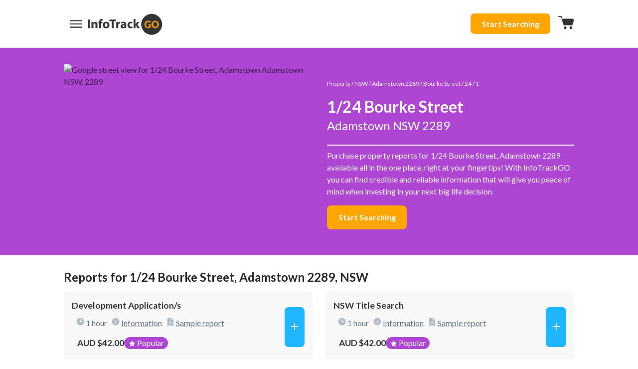

--- FILE ---
content_type: text/html; charset=utf-8
request_url: https://search.infotrackgo.com.au/property/nsw/2289-adamstown/bourke-street/24/1
body_size: 16078
content:
<!DOCTYPE html><html lang="en"><head><meta charSet="utf-8"/><meta name="viewport" content="width=device-width"/><title>Buy property reports for 1/24 Bourke Street, Adamstown 2289, NSW</title><meta name="description" content="Purchase property reports for 1/24 Bourke Street, Adamstown 2289 available all in the one place,
    right at your fingertips! With InfoTrackGO you can find credible and reliable information that
    will give you peace of mind when investing in your next big life decision."/><meta property="og:site_name" content="InfoTrackGO"/><meta property="og:title" content="Buy property reports for 1/24 Bourke Street, Adamstown 2289, NSW"/><meta property="og:description" content="Purchase property reports for 1/24 Bourke Street, Adamstown 2289 available all in the one place,
    right at your fingertips! With InfoTrackGO you can find credible and reliable information that
    will give you peace of mind when investing in your next big life decision."/><meta property="og:type" content="website"/><meta property="og:url" content="https://search.infotrackgo.com.au/property/nsw/2289-adamstown/bourke-street/24/1"/><meta property="og:image" content="https://maps.googleapis.com/maps/api/streetview?size=500x500&amp;scale=1&amp;format=JPEG&amp;location=1/24%20Bourke%20Street,%20Adamstown%202289,%20NSW&amp;pitch=0&amp;key=AIzaSyAYOMs9FzicgQuRsMxFWSqPDa1Tkb7tpmU"/><link rel="canonical" href="https://search.infotrackgo.com.au/property/nsw/2289-adamstown/bourke-street/24/1"/><link rel="preload" href="https://maps.googleapis.com/maps/api/streetview?size=500x500&amp;scale=1&amp;format=JPEG&amp;location=1/24%20Bourke%20Street,%20Adamstown%202289,%20NSW&amp;pitch=0&amp;key=AIzaSyAYOMs9FzicgQuRsMxFWSqPDa1Tkb7tpmU" as="image"/><script type="application/ld+json">{"@context":"https://schema.org/","@type":"BreadcrumbList","itemListElement":[[{"@type":"ListItem","position":1,"name":"Property","item":"https://search.infotrackgo.com.au/property"},{"@type":"ListItem","position":2,"name":"NSW","item":"https://search.infotrackgo.com.au/property/nsw"},{"@type":"ListItem","position":3,"name":"Adamstown 2289","item":"https://search.infotrackgo.com.au/property/nsw/2289-adamstown"},{"@type":"ListItem","position":4,"name":"Bourke Street","item":"https://search.infotrackgo.com.au/property/nsw/2289-adamstown/bourke-street"},{"@type":"ListItem","position":5,"name":"24","item":"https://search.infotrackgo.com.au/property/nsw/2289-adamstown/bourke-street/24"},{"@type":"ListItem","position":6,"name":"1","item":"https://search.infotrackgo.com.au/property/nsw/2289-adamstown/bourke-street/24/1"}]]},{"@context":"https://schema.org/","@type":"ItemList","name":"Product list for 1/24 Bourke Street, Adamstown 2289, NSW","description":"Purchase reports for 1/24 Bourke Street, Adamstown 2289, NSW such as Development Application/s, NSW Title Search, NSW Common Property","itemListElement":[{"@type":"Product","@id":"1/24 Bourke Street, Adamstown 2289, NSW - Development Application/s","name":"Development Application/s for 1/24 Bourke Street, Adamstown 2289, NSW","description":"A report that contains local council information about proposed developments that may impact, devalue or increase the value of the property.","image":"https://d30tso943ai3px.cloudfront.net/itg/sample+documents/Development+Application+Report.pdf","brand":"InfoTrackGO","offers":{"@type":"Offer","price":42,"priceCurrency":"AUD","availability":"https://schema.org/InStock"}},{"@type":"Product","@id":"1/24 Bourke Street, Adamstown 2289, NSW - NSW Title Search","name":"NSW Title Search for 1/24 Bourke Street, Adamstown 2289, NSW","description":"States registered owner and information regarding the mortgages, covenants, caveats and easements.","image":"https://d30tso943ai3px.cloudfront.net/itg/sample+documents/NSW+Title.pdf","brand":"InfoTrackGO","offers":{"@type":"Offer","price":42,"priceCurrency":"AUD","availability":"https://schema.org/InStock"}},{"@type":"Product","@id":"1/24 Bourke Street, Adamstown 2289, NSW - NSW Common Property","name":"NSW Common Property for 1/24 Bourke Street, Adamstown 2289, NSW","description":"Any part of a parcel that is not comprised in a lot (including any common infrastructure that is not part of a lot).","image":"https://d30tso943ai3px.cloudfront.net/itg/sample+documents/NSW-Title+-+CP.pdf","brand":"InfoTrackGO","offers":{"@type":"Offer","price":42,"priceCurrency":"AUD","availability":"https://schema.org/InStock"}},{"@type":"Product","@id":"1/24 Bourke Street, Adamstown 2289, NSW - Deposited Plan","name":"Deposited Plan for 1/24 Bourke Street, Adamstown 2289, NSW","description":"Deposited plans define legal boundaries of land and generally depict a subdivision of a parcel of land. Since 1961, all plans lodged for registration, regardless of title system, purpose or number of lots, have been lodged as deposited plans. Prior to that they were lodged with a dealing number in most cases and then allocated a plan number.","image":"https://d30tso943ai3px.cloudfront.net/itg/sample+documents/NSW+Deposited+Plan.pdf","brand":"InfoTrackGO","offers":{"@type":"Offer","price":47,"priceCurrency":"AUD","availability":"https://schema.org/InStock"}},{"@type":"Product","@id":"1/24 Bourke Street, Adamstown 2289, NSW - Deposited Plan (88B)","name":"Deposited Plan (88B) for 1/24 Bourke Street, Adamstown 2289, NSW","description":"An image that is the legal power or rules to set out the creation of easements, positive covenants under the Conveyancing Act 1919. s88b easements and positive covenants often relate to services such as drainage and water or the right of a carriageway over land. These restrictions are on the property at the time of sale and the purchaser is bound and obliged to them. A search for such easements is prudent prior to any purchase or development on land.","image":"https://d30tso943ai3px.cloudfront.net/itg/sample+documents/NSW+Image+-+Strata+Plan+63903(88B).pdf","brand":"InfoTrackGO","offers":{"@type":"Offer","price":47,"priceCurrency":"AUD","availability":"https://schema.org/InStock"}},{"@type":"Product","@id":"1/24 Bourke Street, Adamstown 2289, NSW - Sydney Sewer Service Diagram","name":"Sydney Sewer Service Diagram for 1/24 Bourke Street, Adamstown 2289, NSW","description":"Shows the private house sewer lines on a property and where they connect to the authority’s wastewater system.","image":"https://d30tso943ai3px.cloudfront.net/itg/sample+documents/Sydney+Sewer+Diagram.pdf","brand":"InfoTrackGO","offers":{"@type":"Offer","price":49,"priceCurrency":"AUD","availability":"https://schema.org/InStock"}},{"@type":"Product","@id":"1/24 Bourke Street, Adamstown 2289, NSW - NSW Strata Plan","name":"NSW Strata Plan for 1/24 Bourke Street, Adamstown 2289, NSW","description":"A subdivision of a parcel of real property land into separate lots and common property.","image":"https://d30tso943ai3px.cloudfront.net/itg/sample+documents/NSW+Strata.pdf","brand":"InfoTrackGO","offers":{"@type":"Offer","price":47,"priceCurrency":"AUD","availability":"https://schema.org/InStock"}},{"@type":"Product","@id":"1/24 Bourke Street, Adamstown 2289, NSW - Sydney Water Service Location Print","name":"Sydney Water Service Location Print for 1/24 Bourke Street, Adamstown 2289, NSW","description":"Diagram showing the pipes and structures on a property and the point of connection to the sewer system.","image":"https://infotrackgo.com.au/wp-content/uploads/2022/05/Sydney-Water-SLP.pdf","brand":"InfoTrackGO","offers":{"@type":"Offer","price":46,"priceCurrency":"AUD","availability":"https://schema.org/InStock"}},{"@type":"Product","@id":"1/24 Bourke Street, Adamstown 2289, NSW - Lotsearch Environmental Bushfire Risk Search","name":"Lotsearch Environmental Bushfire Risk Search for 1/24 Bourke Street, Adamstown 2289, NSW","description":"This report provides details about the risk of bushfire to the site and the surrounding area. It includes information on bushfire prone land and bushfire history, both of which are an important consideration when purchasing a property.","image":"https://infotrackgo.com.au/wp-content/uploads/2022/05/Bush-Fire-Risk-Report-Sample-Report.pdf","brand":"InfoTrackGO","offers":{"@type":"Offer","price":57.64,"priceCurrency":"AUD","availability":"https://schema.org/InStock"}},{"@type":"Product","@id":"1/24 Bourke Street, Adamstown 2289, NSW - Lotsearch Environmental Contaminated Land Search","name":"Lotsearch Environmental Contaminated Land Search for 1/24 Bourke Street, Adamstown 2289, NSW","description":"This report contains a contaminated land screening assessment of your site. In addition to information from public registers, this report has details of historical land uses on or within a 50m radius of your site, going back 70 years that have been linked to contamination risk. Suitable for all property transactions. Order for a single address (multiple lots accepted).","image":"https://infotrackgo.com.au/wp-content/uploads/2022/05/Contaminated-Land-Search-Sample-Report.pdf","brand":"InfoTrackGO","offers":{"@type":"Offer","price":103.75,"priceCurrency":"AUD","availability":"https://schema.org/InStock"}},{"@type":"Product","@id":"1/24 Bourke Street, Adamstown 2289, NSW - Lotsearch Environmental Contaminated Land Screening Report","name":"Lotsearch Environmental Contaminated Land Screening Report for 1/24 Bourke Street, Adamstown 2289, NSW","description":"These reports contain information extracted from the Environmental Protection Authority (EPA) public registers / website. This includes the EPA Contaminated Land List, Records of Notice, Former Gasworks, Licensed Activities and other relevant datasets.","image":"https://cf.infotrack.com.au/sample-reports/lotsearch/NSW_CLSR_Sample.pdf","brand":"InfoTrackGO","offers":{"@type":"Offer","price":576.4,"priceCurrency":"AUD","availability":"https://schema.org/InStock"}},{"@type":"Product","@id":"1/24 Bourke Street, Adamstown 2289, NSW - Hunter Water Service Location Plan","name":"Hunter Water Service Location Plan for 1/24 Bourke Street, Adamstown 2289, NSW","description":"Shows the location of the private house sewer service line.\r\n*HUNTER WATER HAVE A NO CANCELLATION POLICY*\r\n\r\n*PLEASE BE ADVISED HUNTER WATER ONLY ACCEPT 1 LOT/PLAN PER APPLICATION*","image":"https://infotrackgo.com.au/wp-content/uploads/2022/05/Hunter-Water-SLP.pdf","brand":"InfoTrackGO","offers":{"@type":"Offer","price":41.65,"priceCurrency":"AUD","availability":"https://schema.org/InStock"}},{"@type":"Product","@id":"1/24 Bourke Street, Adamstown 2289, NSW - Section 10.7 (2) Certificate","name":"Section 10.7 (2) Certificate for 1/24 Bourke Street, Adamstown 2289, NSW","description":"Issued in accordance with the Environmental Planning & Assessment Act 1979 and contains information on zoning, state and regional policies along with development control plans also may include road widening and heritage areas.","image":"https://infotrackgo.com.au/wp-content/uploads/2022/05/Section10.7.pdf","brand":"InfoTrackGO","offers":{"@type":"Offer","price":220,"priceCurrency":"AUD","availability":"https://schema.org/InStock"}},{"@type":"Product","@id":"1/24 Bourke Street, Adamstown 2289, NSW - Intellival Automated Valuation","name":"Intellival Automated Valuation for 1/24 Bourke Street, Adamstown 2289, NSW","description":"An Intellival Automated Valuation can give you key information and insights about your property. The report typically includes a price guide, property attributes, historical sale, recently sold properties and location insights.","image":"https://infotrackgo.com.au/wp-content/uploads/2022/10/AVM-Sample.pdf","brand":"InfoTrackGO","offers":{"@type":"Offer","price":30,"priceCurrency":"AUD","availability":"https://schema.org/InStock"}}]}</script><meta name="next-head-count" content="14"/><link rel="icon" type="image/x-icon" href="https://cf.infotrack.com.au/consumer/infotrackgo/icons/favicon.ico"/><link rel="preload" href="/seo/_next/static/media/4de1fea1a954a5b6-s.p.woff2" as="font" type="font/woff2" crossorigin="anonymous" data-next-font="size-adjust"/><link rel="preload" href="/seo/_next/static/media/6d664cce900333ee-s.p.woff2" as="font" type="font/woff2" crossorigin="anonymous" data-next-font="size-adjust"/><link rel="preload" href="/seo/_next/static/css/3e2e032f466a2c23.css" as="style"/><link rel="stylesheet" href="/seo/_next/static/css/3e2e032f466a2c23.css" data-n-g=""/><link rel="preload" href="/seo/_next/static/css/d1af8cb19d0e0130.css" as="style"/><link rel="stylesheet" href="/seo/_next/static/css/d1af8cb19d0e0130.css" data-n-p=""/><link rel="preload" href="/seo/_next/static/css/ccad112e906d2717.css" as="style"/><link rel="stylesheet" href="/seo/_next/static/css/ccad112e906d2717.css" data-n-p=""/><link rel="preload" href="/seo/_next/static/css/3efc3659cb5d2c0f.css" as="style"/><link rel="stylesheet" href="/seo/_next/static/css/3efc3659cb5d2c0f.css" data-n-p=""/><noscript data-n-css=""></noscript><script defer="" nomodule="" src="/seo/_next/static/chunks/polyfills-42372ed130431b0a.js"></script><script src="/seo/_next/static/chunks/webpack-a62313d9bfe47d1c.js" defer=""></script><script src="/seo/_next/static/chunks/framework-63d16ff2f5e08230.js" defer=""></script><script src="/seo/_next/static/chunks/main-edd74e5c8c73702c.js" defer=""></script><script src="/seo/_next/static/chunks/pages/_app-c0ea663fd037bd03.js" defer=""></script><script src="/seo/_next/static/chunks/872-fed2dcaa98adcb73.js" defer=""></script><script src="/seo/_next/static/chunks/880-a4744e1f5f44fc19.js" defer=""></script><script src="/seo/_next/static/chunks/452-77f8b46e2d3ac0db.js" defer=""></script><script src="/seo/_next/static/chunks/627-5ebd0c2cb1319059.js" defer=""></script><script src="/seo/_next/static/chunks/61-299aee9a0d3dc8bb.js" defer=""></script><script src="/seo/_next/static/chunks/pages/property/%5Bstate%5D/%5Bsuburb%5D/%5Bstreet%5D/%5Bnumber%5D/%5Bunit%5D-c2d3fbe80ac7837e.js" defer=""></script><script src="/seo/_next/static/VK2BUXDOG8f3JIV08PYr_/_buildManifest.js" defer=""></script><script src="/seo/_next/static/VK2BUXDOG8f3JIV08PYr_/_ssgManifest.js" defer=""></script></head><body><div id="__next"><main class="__className_f97dbe"><div><div class="itg-root"><header id="itg-header" class="seo-nav_nav__container__E9acG"><div class="seo-nav_nav__left-section__OnXBI"><svg stroke="currentColor" fill="currentColor" stroke-width="0" viewBox="0 0 24 24" height="1em" width="1em" xmlns="http://www.w3.org/2000/svg" class="seo-menu_seo-menu__icon__EAD_T"><path fill="none" d="M0 0h24v24H0z"></path><path d="M3 18h18v-2H3v2zm0-5h18v-2H3v2zm0-7v2h18V6H3z"></path></svg><nav id="page-side-drawer" class="slide-drawer_slide-drawer__container__9kP6r "><div class="slide-drawer_slide-drawer__header__Z2a3P"><svg stroke="currentColor" fill="currentColor" stroke-width="0" viewBox="0 0 24 24" height="1em" width="1em" xmlns="http://www.w3.org/2000/svg" class="slide-drawer_slide-drawer__header__icon___PKNN"><path fill="none" d="M0 0h24v24H0z"></path><path d="M19 6.41L17.59 5 12 10.59 6.41 5 5 6.41 10.59 12 5 17.59 6.41 19 12 13.41 17.59 19 19 17.59 13.41 12z"></path></svg></div><ul class="slide-drawer_slide-drawer__list__nR4Ui"><li id="Property-0"><div class="slider-drawer-list-item_side-drawer-list-item__ZMoT0 slider-drawer-list-item_side-drawer-list-item--level0--main___S694 slider-drawer-list-item_side-drawer-list-item--level0__L2wWj"><a class="slider-drawer-list-item_side-drawer-list-item__link__xF_mW" href="https://infotrackgo.com.au/property" target="_blank"><img src="/icons/navigation/Property.svg" alt="Property" class="slider-drawer-list-item_side-drawer-list-item__button__icon__QqQdn"/><span>Property</span></a><svg stroke="currentColor" fill="currentColor" stroke-width="0" viewBox="0 0 24 24" height="1em" width="1em" xmlns="http://www.w3.org/2000/svg"><path fill="none" d="M0 0h24v24H0z"></path><path d="M16.59 8.59L12 13.17 7.41 8.59 6 10l6 6 6-6z"></path></svg></div></li><ul class="slider-drawer-list-item_side-drawer-list-item__submenu__vuSGD"><li id="Title Search-1"><div class="slider-drawer-list-item_side-drawer-list-item__ZMoT0 slider-drawer-list-item_side-drawer-list-item--level1__cGOdO"><a class="slider-drawer-list-item_side-drawer-list-item__link__xF_mW slider-drawer-list-item_side-drawer-list-item__link--level1__lGhzY" href="https://infotrackgo.com.au/property/title-search" target="_blank"><span>Title Search</span></a><svg stroke="currentColor" fill="currentColor" stroke-width="0" viewBox="0 0 24 24" height="1em" width="1em" xmlns="http://www.w3.org/2000/svg"><path fill="none" d="M0 0h24v24H0z"></path><path d="M16.59 8.59L12 13.17 7.41 8.59 6 10l6 6 6-6z"></path></svg></div></li><ul class="slider-drawer-list-item_side-drawer-list-item__submenu__vuSGD"><li id="Title Search NSW-2"><div class="slider-drawer-list-item_side-drawer-list-item__ZMoT0 slider-drawer-list-item_side-drawer-list-item--level2__LDJuS"><a class="slider-drawer-list-item_side-drawer-list-item__link__xF_mW slider-drawer-list-item_side-drawer-list-item__link--level2__YSwzr" href="https://infotrackgo.com.au/property/title-search/title-search-nsw" target="_blank"><span>Title Search NSW</span></a></div></li><li id="Title Search QLD-2"><div class="slider-drawer-list-item_side-drawer-list-item__ZMoT0 slider-drawer-list-item_side-drawer-list-item--level2__LDJuS"><a class="slider-drawer-list-item_side-drawer-list-item__link__xF_mW slider-drawer-list-item_side-drawer-list-item__link--level2__YSwzr" href="https://infotrackgo.com.au/property/title-search/title-search-qld" target="_blank"><span>Title Search QLD</span></a></div></li><li id="Title Search VIC-2"><div class="slider-drawer-list-item_side-drawer-list-item__ZMoT0 slider-drawer-list-item_side-drawer-list-item--level2__LDJuS"><a class="slider-drawer-list-item_side-drawer-list-item__link__xF_mW slider-drawer-list-item_side-drawer-list-item__link--level2__YSwzr" href="https://infotrackgo.com.au/property/title-search/title-search-vic" target="_blank"><span>Title Search VIC</span></a></div></li><li id="Title Search WA-2"><div class="slider-drawer-list-item_side-drawer-list-item__ZMoT0 slider-drawer-list-item_side-drawer-list-item--level2__LDJuS"><a class="slider-drawer-list-item_side-drawer-list-item__link__xF_mW slider-drawer-list-item_side-drawer-list-item__link--level2__YSwzr" href="https://infotrackgo.com.au/property/title-search/title-search-wa" target="_blank"><span>Title Search WA</span></a></div></li><li id="Title Search SA-2"><div class="slider-drawer-list-item_side-drawer-list-item__ZMoT0 slider-drawer-list-item_side-drawer-list-item--level2__LDJuS"><a class="slider-drawer-list-item_side-drawer-list-item__link__xF_mW slider-drawer-list-item_side-drawer-list-item__link--level2__YSwzr" href="https://infotrackgo.com.au/property/title-search/title-search-sa" target="_blank"><span>Title Search SA</span></a></div></li><li id="Title Search ACT-2"><div class="slider-drawer-list-item_side-drawer-list-item__ZMoT0 slider-drawer-list-item_side-drawer-list-item--level2__LDJuS"><a class="slider-drawer-list-item_side-drawer-list-item__link__xF_mW slider-drawer-list-item_side-drawer-list-item__link--level2__YSwzr" href="https://infotrackgo.com.au/property/title-search/title-search-act" target="_blank"><span>Title Search ACT</span></a></div></li><li id="Title Search NT-2"><div class="slider-drawer-list-item_side-drawer-list-item__ZMoT0 slider-drawer-list-item_side-drawer-list-item--level2__LDJuS"><a class="slider-drawer-list-item_side-drawer-list-item__link__xF_mW slider-drawer-list-item_side-drawer-list-item__link--level2__YSwzr" href="https://infotrackgo.com.au/property/title-search/title-search-nt" target="_blank"><span>Title Search NT</span></a></div></li><li id="Title Search TAS-2"><div class="slider-drawer-list-item_side-drawer-list-item__ZMoT0 slider-drawer-list-item_side-drawer-list-item--level2__LDJuS"><a class="slider-drawer-list-item_side-drawer-list-item__link__xF_mW slider-drawer-list-item_side-drawer-list-item__link--level2__YSwzr" href="https://infotrackgo.com.au/property/title-search/title-search-tas" target="_blank"><span>Title Search TAS</span></a></div></li></ul><li id="Ownership Search-1"><div class="slider-drawer-list-item_side-drawer-list-item__ZMoT0 slider-drawer-list-item_side-drawer-list-item--level1__cGOdO"><a class="slider-drawer-list-item_side-drawer-list-item__link__xF_mW slider-drawer-list-item_side-drawer-list-item__link--level1__lGhzY" href="https://infotrackgo.com.au/property/ownership-search" target="_blank"><span>Ownership Search</span></a></div></li><li id="Common Property Title-1"><div class="slider-drawer-list-item_side-drawer-list-item__ZMoT0 slider-drawer-list-item_side-drawer-list-item--level1__cGOdO"><a class="slider-drawer-list-item_side-drawer-list-item__link__xF_mW slider-drawer-list-item_side-drawer-list-item__link--level1__lGhzY" href="https://infotrackgo.com.au/property/common-property-title" target="_blank"><span>Common Property Title</span></a></div></li><li id="Deposited Plan-1"><div class="slider-drawer-list-item_side-drawer-list-item__ZMoT0 slider-drawer-list-item_side-drawer-list-item--level1__cGOdO"><a class="slider-drawer-list-item_side-drawer-list-item__link__xF_mW slider-drawer-list-item_side-drawer-list-item__link--level1__lGhzY" href="https://infotrackgo.com.au/property/deposited-plan" target="_blank"><span>Deposited Plan</span></a></div></li><li id="Deposited Plan (88B)-1"><div class="slider-drawer-list-item_side-drawer-list-item__ZMoT0 slider-drawer-list-item_side-drawer-list-item--level1__cGOdO"><a class="slider-drawer-list-item_side-drawer-list-item__link__xF_mW slider-drawer-list-item_side-drawer-list-item__link--level1__lGhzY" href="https://infotrackgo.com.au/property/88b" target="_blank"><span>Deposited Plan (88B)</span></a></div></li><li id="Strata Plan-1"><div class="slider-drawer-list-item_side-drawer-list-item__ZMoT0 slider-drawer-list-item_side-drawer-list-item--level1__cGOdO"><a class="slider-drawer-list-item_side-drawer-list-item__link__xF_mW slider-drawer-list-item_side-drawer-list-item__link--level1__lGhzY" href="https://infotrackgo.com.au/property/strata-plan" target="_blank"><span>Strata Plan</span></a></div></li><li id="Sydney Sewer Service Diagram-1"><div class="slider-drawer-list-item_side-drawer-list-item__ZMoT0 slider-drawer-list-item_side-drawer-list-item--level1__cGOdO"><a class="slider-drawer-list-item_side-drawer-list-item__link__xF_mW slider-drawer-list-item_side-drawer-list-item__link--level1__lGhzY" href="https://infotrackgo.com.au/property/sewer-diagram" target="_blank"><span>Sydney Sewer Service Diagram</span></a></div></li><li id="All Property Products-1"><div class="slider-drawer-list-item_side-drawer-list-item__ZMoT0 slider-drawer-list-item_side-drawer-list-item--level1__cGOdO"><a class="slider-drawer-list-item_side-drawer-list-item__link__xF_mW slider-drawer-list-item_side-drawer-list-item__link--level1__lGhzY" href="https://infotrackgo.com.au/property" target="_blank"><span>All Property Products</span></a></div></li></ul><li id="Company-0"><div class="slider-drawer-list-item_side-drawer-list-item__ZMoT0 slider-drawer-list-item_side-drawer-list-item--level0--main___S694 slider-drawer-list-item_side-drawer-list-item--level0__L2wWj"><a class="slider-drawer-list-item_side-drawer-list-item__link__xF_mW" href="https://infotrackgo.com.au/company" target="_blank"><img src="/icons/navigation/Company.svg" alt="Company" class="slider-drawer-list-item_side-drawer-list-item__button__icon__QqQdn"/><span>Company</span></a><svg stroke="currentColor" fill="currentColor" stroke-width="0" viewBox="0 0 24 24" height="1em" width="1em" xmlns="http://www.w3.org/2000/svg"><path fill="none" d="M0 0h24v24H0z"></path><path d="M16.59 8.59L12 13.17 7.41 8.59 6 10l6 6 6-6z"></path></svg></div></li><ul class="slider-drawer-list-item_side-drawer-list-item__submenu__vuSGD"><li id="ASIC Company Extract-1"><div class="slider-drawer-list-item_side-drawer-list-item__ZMoT0 slider-drawer-list-item_side-drawer-list-item--level1__cGOdO"><a class="slider-drawer-list-item_side-drawer-list-item__link__xF_mW slider-drawer-list-item_side-drawer-list-item__link--level1__lGhzY" href="https://infotrackgo.com.au/company/asic-company-reports#reports" target="_blank"><span>ASIC Company Extract</span></a></div></li><li id="ASIC Company Extract  Historical-1"><div class="slider-drawer-list-item_side-drawer-list-item__ZMoT0 slider-drawer-list-item_side-drawer-list-item--level1__cGOdO"><a class="slider-drawer-list-item_side-drawer-list-item__link__xF_mW slider-drawer-list-item_side-drawer-list-item__link--level1__lGhzY" href="https://infotrackgo.com.au/company/asic-company-reports#reports" target="_blank"><span>ASIC Company Extract  Historical</span></a></div></li><li id="ASIC Company Latest Three Documents Package-1"><div class="slider-drawer-list-item_side-drawer-list-item__ZMoT0 slider-drawer-list-item_side-drawer-list-item--level1__cGOdO"><a class="slider-drawer-list-item_side-drawer-list-item__link__xF_mW slider-drawer-list-item_side-drawer-list-item__link--level1__lGhzY" href="https://infotrackgo.com.au/company/asic-company-reports#reports" target="_blank"><span>ASIC Company Latest Three Documents Package</span></a></div></li><li id="CreditorWatch Company Credit Report-1"><div class="slider-drawer-list-item_side-drawer-list-item__ZMoT0 slider-drawer-list-item_side-drawer-list-item--level1__cGOdO"><a class="slider-drawer-list-item_side-drawer-list-item__link__xF_mW slider-drawer-list-item_side-drawer-list-item__link--level1__lGhzY" href="https://infotrackgo.com.au/company/credit-report" target="_blank"><span>CreditorWatch Company Credit Report</span></a></div></li></ul><li id="Person-0"><div class="slider-drawer-list-item_side-drawer-list-item__ZMoT0 slider-drawer-list-item_side-drawer-list-item--level0--main___S694 slider-drawer-list-item_side-drawer-list-item--level0__L2wWj"><a class="slider-drawer-list-item_side-drawer-list-item__link__xF_mW" href="https://infotrackgo.com.au/person" target="_blank"><img src="/icons/navigation/Person.svg" alt="Person" class="slider-drawer-list-item_side-drawer-list-item__button__icon__QqQdn"/><span>Person</span></a><svg stroke="currentColor" fill="currentColor" stroke-width="0" viewBox="0 0 24 24" height="1em" width="1em" xmlns="http://www.w3.org/2000/svg"><path fill="none" d="M0 0h24v24H0z"></path><path d="M16.59 8.59L12 13.17 7.41 8.59 6 10l6 6 6-6z"></path></svg></div></li><ul class="slider-drawer-list-item_side-drawer-list-item__submenu__vuSGD"><li id="ASIC Current Personal Name Extract-1"><div class="slider-drawer-list-item_side-drawer-list-item__ZMoT0 slider-drawer-list-item_side-drawer-list-item--level1__cGOdO"><a class="slider-drawer-list-item_side-drawer-list-item__link__xF_mW slider-drawer-list-item_side-drawer-list-item__link--level1__lGhzY" href="https://infotrackgo.com.au/person/person-search#reports" target="_blank"><span>ASIC Current Personal Name Extract</span></a></div></li><li id="ASIC Current and Historical Personal Name Extract-1"><div class="slider-drawer-list-item_side-drawer-list-item__ZMoT0 slider-drawer-list-item_side-drawer-list-item--level1__cGOdO"><a class="slider-drawer-list-item_side-drawer-list-item__link__xF_mW slider-drawer-list-item_side-drawer-list-item__link--level1__lGhzY" href="https://infotrackgo.com.au/person/person-search#reports" target="_blank"><span>ASIC Current and Historical Personal Name Extract</span></a></div></li><li id="Ownership Search-1"><div class="slider-drawer-list-item_side-drawer-list-item__ZMoT0 slider-drawer-list-item_side-drawer-list-item--level1__cGOdO"><a class="slider-drawer-list-item_side-drawer-list-item__link__xF_mW slider-drawer-list-item_side-drawer-list-item__link--level1__lGhzY" href="https://infotrackgo.com.au/property/ownership-search" target="_blank"><span>Ownership Search</span></a></div></li><li id="Police Check-1"><div class="slider-drawer-list-item_side-drawer-list-item__ZMoT0 slider-drawer-list-item_side-drawer-list-item--level1__cGOdO"><a class="slider-drawer-list-item_side-drawer-list-item__link__xF_mW slider-drawer-list-item_side-drawer-list-item__link--level1__lGhzY" href="https://infotrackgo.com.au/my-police-check" target="_blank"><span>Police Check</span></a></div></li></ul><li id="Vehicle-0"><div class="slider-drawer-list-item_side-drawer-list-item__ZMoT0 slider-drawer-list-item_side-drawer-list-item--level0--main___S694 slider-drawer-list-item_side-drawer-list-item--level0__L2wWj"><a class="slider-drawer-list-item_side-drawer-list-item__link__xF_mW" href="https://infotrackgo.com.au/vehicle" target="_blank"><img src="/icons/navigation/Vehicle.svg" alt="Vehicle" class="slider-drawer-list-item_side-drawer-list-item__button__icon__QqQdn"/><span>Vehicle</span></a></div></li><li id="About-0"><div class="slider-drawer-list-item_side-drawer-list-item__ZMoT0 slider-drawer-list-item_side-drawer-list-item--level0--main___S694 slider-drawer-list-item_side-drawer-list-item--level0__L2wWj"><a class="slider-drawer-list-item_side-drawer-list-item__link__xF_mW" href="https://infotrackgo.com.au/about" target="_blank"><img src="/icons/navigation/About.svg" alt="About" class="slider-drawer-list-item_side-drawer-list-item__button__icon__QqQdn"/><span>About</span></a><svg stroke="currentColor" fill="currentColor" stroke-width="0" viewBox="0 0 24 24" height="1em" width="1em" xmlns="http://www.w3.org/2000/svg"><path fill="none" d="M0 0h24v24H0z"></path><path d="M16.59 8.59L12 13.17 7.41 8.59 6 10l6 6 6-6z"></path></svg></div></li><ul class="slider-drawer-list-item_side-drawer-list-item__submenu__vuSGD"><li id="About InfoTrackGO-1"><div class="slider-drawer-list-item_side-drawer-list-item__ZMoT0 slider-drawer-list-item_side-drawer-list-item--level1__cGOdO"><a class="slider-drawer-list-item_side-drawer-list-item__link__xF_mW slider-drawer-list-item_side-drawer-list-item__link--level1__lGhzY" href="https://infotrackgo.com.au/about" target="_blank"><span>About InfoTrackGO</span></a></div></li><li id="Contact Us-1"><div class="slider-drawer-list-item_side-drawer-list-item__ZMoT0 slider-drawer-list-item_side-drawer-list-item--level1__cGOdO"><a class="slider-drawer-list-item_side-drawer-list-item__link__xF_mW slider-drawer-list-item_side-drawer-list-item__link--level1__lGhzY" href="https://infotrackgo.com.au/contact" target="_blank"><span>Contact Us</span></a></div></li><li id="How it works?-1"><div class="slider-drawer-list-item_side-drawer-list-item__ZMoT0 slider-drawer-list-item_side-drawer-list-item--level1__cGOdO"><a class="slider-drawer-list-item_side-drawer-list-item__link__xF_mW slider-drawer-list-item_side-drawer-list-item__link--level1__lGhzY" href="https://infotrackgo.com.au/how-it-works" target="_blank"><span>How it works?</span></a></div></li><li id="Blog-1"><div class="slider-drawer-list-item_side-drawer-list-item__ZMoT0 slider-drawer-list-item_side-drawer-list-item--level1__cGOdO"><a class="slider-drawer-list-item_side-drawer-list-item__link__xF_mW slider-drawer-list-item_side-drawer-list-item__link--level1__lGhzY" href="https://infotrackgo.com.au/blog" target="_blank"><span>Blog</span></a></div></li><li id="FAQ-1"><div class="slider-drawer-list-item_side-drawer-list-item__ZMoT0 slider-drawer-list-item_side-drawer-list-item--level1__cGOdO"><a class="slider-drawer-list-item_side-drawer-list-item__link__xF_mW slider-drawer-list-item_side-drawer-list-item__link--level1__lGhzY" href="https://infotrackgo.com.au/faq" target="_blank"><span>FAQ</span></a></div></li></ul><li id="All Reports-0"><div class="slider-drawer-list-item_side-drawer-list-item__ZMoT0 slider-drawer-list-item_side-drawer-list-item--level0__L2wWj"><a class="slider-drawer-list-item_side-drawer-list-item__link__xF_mW" href="https://infotrackgo.com.au/product-overview" target="_blank"><span>All Reports</span></a></div></li></ul></nav><a class="seo-nav_itg-logo__wS3dS" id="itg-logo" href="https://search.infotrackgo.com.au/"><img alt="Infotrack GO logo" loading="lazy" width="150" height="50" decoding="async" data-nimg="1" style="color:transparent" src="https://cf.infotrack.com.au/consumer/infotrackgo/images/InfoTrackGO_Full_Colour.svg"/></a></div><div class="seo-nav_nav__right-section__xEPTe"><a aria-label="Start searching button" class="itg-button-main seo-nav_start-searching__eLI3d" href="https://search.infotrackgo.com.au/">Start Searching</a></div></header><div id="itg-body"><div class="core_itg-left-right-section__TGYsB"><div class="core_itg-left-section__knsKi"><header class="header_header__container__z8Oou"><div class="m-s-s header_header__container--inner__HWkCs"><div class="header-image_header-image__container__2Vqau"><img class="header-image_header-image__item__iuxbq" src="https://maps.googleapis.com/maps/api/streetview?size=640x640&amp;scale=1&amp;format=JPEG&amp;location=1/24%20Bourke%20Street,%20Adamstown%20Adamstown%20NSW,%202289&amp;pitch=0&amp;key=AIzaSyAYOMs9FzicgQuRsMxFWSqPDa1Tkb7tpmU" alt="Google street view for 1/24 Bourke Street, Adamstown Adamstown NSW, 2289"/></div><div class="header-info_headerInfo__container__En9_N"><div class="header-info_headerInfo__breadcrumbLinks__8zRSz"><nav class="breadcrumbs_itg-breadcrumbs__S7lR2"><ol class="breadcrumbs_itg-breadcrumbs__list__pQSo2"><li class="flex_flex-row__nftz0"><a class="text-buttons_itg-text-button-main__RZRmv" href="/property">Property</a><span class="small"> / </span></li><li class="flex_flex-row__nftz0"><a class="text-buttons_itg-text-button-main__RZRmv" href="/property/nsw">NSW</a><span class="small"> / </span></li><li class="flex_flex-row__nftz0"><a class="text-buttons_itg-text-button-main__RZRmv" href="/property/nsw/2289-adamstown">Adamstown 2289</a><span class="small"> / </span></li><li class="flex_flex-row__nftz0"><a class="text-buttons_itg-text-button-main__RZRmv" href="/property/nsw/2289-adamstown/bourke-street">Bourke Street</a><span class="small"> / </span></li><li class="flex_flex-row__nftz0"><a class="text-buttons_itg-text-button-main__RZRmv" href="/property/nsw/2289-adamstown/bourke-street/24">24</a><span class="small"> / </span></li><li class="flex_flex-row__nftz0"><a class="text-buttons_itg-text-button-main__RZRmv" href="/property/nsw/2289-adamstown/bourke-street/24/1">1</a></li></ol></nav></div><h1 class="header-info_headerInfo__title__Nf4yk">1/24 Bourke Street<br/><span class="header-info_headerInfo__subtitle__o8Zms">Adamstown NSW 2289</span></h1><div class="header-info_horizontalLine__usAX7"></div><p class="header-info_headerInfo__description__9JbPP">Purchase property reports for 1/24 Bourke Street, Adamstown 2289 available all in the one place,
    right at your fingertips! With InfoTrackGO you can find credible and reliable information that
    will give you peace of mind when investing in your next big life decision.</p><a class="itg-button-main header-info_start-searching__Ko5So" aria-label="Start searching button" href="https://search.infotrackgo.com.au/">Start Searching</a></div></div></header><div class="address_address__vXsaU"><div style="width:100%;height:2rem"></div><section class="m-s-s"><h2 class="h2">Reports for <!-- -->1/24 Bourke Street, Adamstown 2289, NSW</h2><div class="service-result-items service-list-items_result-items__container__HxAaX"><div class="card_card__container__fUjPh"><div class="card_card__left__lY3lf"><div class="card-header_card-header-container__Ze6Zu"><h3 class="tp-subtitle1">Development Application/s</h3></div><div class="card-content_card-content__container__Roosi"><div class="service-card-content_service-info__container__lIPMF"><svg stroke="currentColor" fill="currentColor" stroke-width="0" viewBox="0 0 24 24" height="1em" width="1em" xmlns="http://www.w3.org/2000/svg" class="service-card-content_service-info__text--icon__rKnOr"><path d="M12.25 2c-5.514 0-10 4.486-10 10s4.486 10 10 10 10-4.486 10-10-4.486-10-10-10zM18 13h-6.75V6h2v5H18v2z"></path></svg><p class="tp-body1 service-card-content_service-info__text__cjueP">1 hour</p><span class="tooltip_tooltip-container__jhB__"><svg stroke="currentColor" fill="currentColor" stroke-width="0" viewBox="0 0 24 24" font-size="inherit" height="1em" width="1em" xmlns="http://www.w3.org/2000/svg" class="service-card-content_service-info__text--icon__rKnOr"><path fill="none" d="M0 0h24v24H0z"></path><path d="M12 2C6.48 2 2 6.48 2 12s4.48 10 10 10 10-4.48 10-10S17.52 2 12 2zm1 15h-2v-6h2v6zm0-8h-2V7h2v2z"></path></svg><span class="tp-body1 service-card-content_service-info__text__cjueP service-card-content_service-info__text--underline__1UxUV">Information</span><span id="405065c0-d5da-4bc3-a7a9-af9c6782e398" class="tooltip_tooltip__vgHmc">A report that contains local council information about proposed developments that may impact, devalue or increase the value of the property. For 1/24 Bourke Street, Adamstown 2289, NSW</span></span><a class="service-card-content_service-info__link__ajXEi" rel="noopener" target="_blank" href="https://d30tso943ai3px.cloudfront.net/itg/sample+documents/Development+Application+Report.pdf"><svg stroke="currentColor" fill="currentColor" stroke-width="0" viewBox="0 0 1024 1024" font-size="inherit" height="1em" width="1em" xmlns="http://www.w3.org/2000/svg" class="service-card-content_service-info__text--icon__rKnOr"><path d="M854.6 288.7c6 6 9.4 14.1 9.4 22.6V928c0 17.7-14.3 32-32 32H192c-17.7 0-32-14.3-32-32V96c0-17.7 14.3-32 32-32h424.7c8.5 0 16.7 3.4 22.7 9.4l215.2 215.3zM790.2 326L602 137.8V326h188.2zM633.22 637.26c-15.18-.5-31.32.67-49.65 2.96-24.3-14.99-40.66-35.58-52.28-65.83l1.07-4.38 1.24-5.18c4.3-18.13 6.61-31.36 7.3-44.7.52-10.07-.04-19.36-1.83-27.97-3.3-18.59-16.45-29.46-33.02-30.13-15.45-.63-29.65 8-33.28 21.37-5.91 21.62-2.45 50.07 10.08 98.59-15.96 38.05-37.05 82.66-51.2 107.54-18.89 9.74-33.6 18.6-45.96 28.42-16.3 12.97-26.48 26.3-29.28 40.3-1.36 6.49.69 14.97 5.36 21.92 5.3 7.88 13.28 13 22.85 13.74 24.15 1.87 53.83-23.03 86.6-79.26 3.29-1.1 6.77-2.26 11.02-3.7l11.9-4.02c7.53-2.54 12.99-4.36 18.39-6.11 23.4-7.62 41.1-12.43 57.2-15.17 27.98 14.98 60.32 24.8 82.1 24.8 17.98 0 30.13-9.32 34.52-23.99 3.85-12.88.8-27.82-7.48-36.08-8.56-8.41-24.3-12.43-45.65-13.12zM385.23 765.68v-.36l.13-.34a54.86 54.86 0 0 1 5.6-10.76c4.28-6.58 10.17-13.5 17.47-20.87 3.92-3.95 8-7.8 12.79-12.12 1.07-.96 7.91-7.05 9.19-8.25l11.17-10.4-8.12 12.93c-12.32 19.64-23.46 33.78-33 43-3.51 3.4-6.6 5.9-9.1 7.51a16.43 16.43 0 0 1-2.61 1.42c-.41.17-.77.27-1.13.3a2.2 2.2 0 0 1-1.12-.15 2.07 2.07 0 0 1-1.27-1.91zM511.17 547.4l-2.26 4-1.4-4.38c-3.1-9.83-5.38-24.64-6.01-38-.72-15.2.49-24.32 5.29-24.32 6.74 0 9.83 10.8 10.07 27.05.22 14.28-2.03 29.14-5.7 35.65zm-5.81 58.46l1.53-4.05 2.09 3.8c11.69 21.24 26.86 38.96 43.54 51.31l3.6 2.66-4.39.9c-16.33 3.38-31.54 8.46-52.34 16.85 2.17-.88-21.62 8.86-27.64 11.17l-5.25 2.01 2.8-4.88c12.35-21.5 23.76-47.32 36.05-79.77zm157.62 76.26c-7.86 3.1-24.78.33-54.57-12.39l-7.56-3.22 8.2-.6c23.3-1.73 39.8-.45 49.42 3.07 4.1 1.5 6.83 3.39 8.04 5.55a4.64 4.64 0 0 1-1.36 6.31 6.7 6.7 0 0 1-2.17 1.28z"></path></svg><span class="tp-body1 service-card-content_service-info__text__cjueP service-card-content_service-info__text--underline__1UxUV">Sample report</span></a></div><div class="service-card-content_service-price__container__ftubD"><span class="tp-subtitle1 price-tag">AUD $42.00</span><div class="service-card-content_popular-label__container__LquZ2"><svg stroke="currentColor" fill="currentColor" stroke-width="0" viewBox="0 0 24 24" height="1em" width="1em" xmlns="http://www.w3.org/2000/svg" class="service-card-content_popular-label__content__AG5mu service-card-content_popular-label__icon__N0Unj"><path fill="none" d="M0 0h24v24H0z"></path><path fill="none" d="M0 0h24v24H0z"></path><path d="M12 17.27L18.18 21l-1.64-7.03L22 9.24l-7.19-.61L12 2 9.19 8.63 2 9.24l5.46 4.73L5.82 21z"></path></svg><span class="tp-body1 service-card-content_popular-label__content__AG5mu">Popular</span></div></div></div></div><div class="card_card__right__i6_de"><button class="service-card-action_action-btn--blue__2Q5fu service-card-action_action-btn___xXZS" aria-label="Add to cart button"><svg stroke="currentColor" fill="currentColor" stroke-width="0" viewBox="0 0 24 24" height="1em" width="1em" xmlns="http://www.w3.org/2000/svg"><path fill="none" d="M0 0h24v24H0z"></path><path d="M19 13h-6v6h-2v-6H5v-2h6V5h2v6h6v2z"></path></svg></button></div></div><div class="card_card__container__fUjPh"><div class="card_card__left__lY3lf"><div class="card-header_card-header-container__Ze6Zu"><h3 class="tp-subtitle1">NSW Title Search</h3></div><div class="card-content_card-content__container__Roosi"><div class="service-card-content_service-info__container__lIPMF"><svg stroke="currentColor" fill="currentColor" stroke-width="0" viewBox="0 0 24 24" height="1em" width="1em" xmlns="http://www.w3.org/2000/svg" class="service-card-content_service-info__text--icon__rKnOr"><path d="M12.25 2c-5.514 0-10 4.486-10 10s4.486 10 10 10 10-4.486 10-10-4.486-10-10-10zM18 13h-6.75V6h2v5H18v2z"></path></svg><p class="tp-body1 service-card-content_service-info__text__cjueP">1 hour</p><span class="tooltip_tooltip-container__jhB__"><svg stroke="currentColor" fill="currentColor" stroke-width="0" viewBox="0 0 24 24" font-size="inherit" height="1em" width="1em" xmlns="http://www.w3.org/2000/svg" class="service-card-content_service-info__text--icon__rKnOr"><path fill="none" d="M0 0h24v24H0z"></path><path d="M12 2C6.48 2 2 6.48 2 12s4.48 10 10 10 10-4.48 10-10S17.52 2 12 2zm1 15h-2v-6h2v6zm0-8h-2V7h2v2z"></path></svg><span class="tp-body1 service-card-content_service-info__text__cjueP service-card-content_service-info__text--underline__1UxUV">Information</span><span id="cda3a72f-3325-43ca-85ba-3bfc03d4ff57" class="tooltip_tooltip__vgHmc">States registered owner and information regarding the mortgages, covenants, caveats and easements. For 1/24 Bourke Street, Adamstown 2289, NSW</span></span><a class="service-card-content_service-info__link__ajXEi" rel="noopener" target="_blank" href="https://d30tso943ai3px.cloudfront.net/itg/sample+documents/NSW+Title.pdf"><svg stroke="currentColor" fill="currentColor" stroke-width="0" viewBox="0 0 1024 1024" font-size="inherit" height="1em" width="1em" xmlns="http://www.w3.org/2000/svg" class="service-card-content_service-info__text--icon__rKnOr"><path d="M854.6 288.7c6 6 9.4 14.1 9.4 22.6V928c0 17.7-14.3 32-32 32H192c-17.7 0-32-14.3-32-32V96c0-17.7 14.3-32 32-32h424.7c8.5 0 16.7 3.4 22.7 9.4l215.2 215.3zM790.2 326L602 137.8V326h188.2zM633.22 637.26c-15.18-.5-31.32.67-49.65 2.96-24.3-14.99-40.66-35.58-52.28-65.83l1.07-4.38 1.24-5.18c4.3-18.13 6.61-31.36 7.3-44.7.52-10.07-.04-19.36-1.83-27.97-3.3-18.59-16.45-29.46-33.02-30.13-15.45-.63-29.65 8-33.28 21.37-5.91 21.62-2.45 50.07 10.08 98.59-15.96 38.05-37.05 82.66-51.2 107.54-18.89 9.74-33.6 18.6-45.96 28.42-16.3 12.97-26.48 26.3-29.28 40.3-1.36 6.49.69 14.97 5.36 21.92 5.3 7.88 13.28 13 22.85 13.74 24.15 1.87 53.83-23.03 86.6-79.26 3.29-1.1 6.77-2.26 11.02-3.7l11.9-4.02c7.53-2.54 12.99-4.36 18.39-6.11 23.4-7.62 41.1-12.43 57.2-15.17 27.98 14.98 60.32 24.8 82.1 24.8 17.98 0 30.13-9.32 34.52-23.99 3.85-12.88.8-27.82-7.48-36.08-8.56-8.41-24.3-12.43-45.65-13.12zM385.23 765.68v-.36l.13-.34a54.86 54.86 0 0 1 5.6-10.76c4.28-6.58 10.17-13.5 17.47-20.87 3.92-3.95 8-7.8 12.79-12.12 1.07-.96 7.91-7.05 9.19-8.25l11.17-10.4-8.12 12.93c-12.32 19.64-23.46 33.78-33 43-3.51 3.4-6.6 5.9-9.1 7.51a16.43 16.43 0 0 1-2.61 1.42c-.41.17-.77.27-1.13.3a2.2 2.2 0 0 1-1.12-.15 2.07 2.07 0 0 1-1.27-1.91zM511.17 547.4l-2.26 4-1.4-4.38c-3.1-9.83-5.38-24.64-6.01-38-.72-15.2.49-24.32 5.29-24.32 6.74 0 9.83 10.8 10.07 27.05.22 14.28-2.03 29.14-5.7 35.65zm-5.81 58.46l1.53-4.05 2.09 3.8c11.69 21.24 26.86 38.96 43.54 51.31l3.6 2.66-4.39.9c-16.33 3.38-31.54 8.46-52.34 16.85 2.17-.88-21.62 8.86-27.64 11.17l-5.25 2.01 2.8-4.88c12.35-21.5 23.76-47.32 36.05-79.77zm157.62 76.26c-7.86 3.1-24.78.33-54.57-12.39l-7.56-3.22 8.2-.6c23.3-1.73 39.8-.45 49.42 3.07 4.1 1.5 6.83 3.39 8.04 5.55a4.64 4.64 0 0 1-1.36 6.31 6.7 6.7 0 0 1-2.17 1.28z"></path></svg><span class="tp-body1 service-card-content_service-info__text__cjueP service-card-content_service-info__text--underline__1UxUV">Sample report</span></a></div><div class="service-card-content_service-price__container__ftubD"><span class="tp-subtitle1 price-tag">AUD $42.00</span><div class="service-card-content_popular-label__container__LquZ2"><svg stroke="currentColor" fill="currentColor" stroke-width="0" viewBox="0 0 24 24" height="1em" width="1em" xmlns="http://www.w3.org/2000/svg" class="service-card-content_popular-label__content__AG5mu service-card-content_popular-label__icon__N0Unj"><path fill="none" d="M0 0h24v24H0z"></path><path fill="none" d="M0 0h24v24H0z"></path><path d="M12 17.27L18.18 21l-1.64-7.03L22 9.24l-7.19-.61L12 2 9.19 8.63 2 9.24l5.46 4.73L5.82 21z"></path></svg><span class="tp-body1 service-card-content_popular-label__content__AG5mu">Popular</span></div></div></div></div><div class="card_card__right__i6_de"><button class="service-card-action_action-btn--blue__2Q5fu service-card-action_action-btn___xXZS" aria-label="Add to cart button"><svg stroke="currentColor" fill="currentColor" stroke-width="0" viewBox="0 0 24 24" height="1em" width="1em" xmlns="http://www.w3.org/2000/svg"><path fill="none" d="M0 0h24v24H0z"></path><path d="M19 13h-6v6h-2v-6H5v-2h6V5h2v6h6v2z"></path></svg></button></div></div><div class="card_card__container__fUjPh"><div class="card_card__left__lY3lf"><div class="card-header_card-header-container__Ze6Zu"><h3 class="tp-subtitle1">NSW Common Property</h3></div><div class="card-content_card-content__container__Roosi"><div class="service-card-content_service-info__container__lIPMF"><svg stroke="currentColor" fill="currentColor" stroke-width="0" viewBox="0 0 24 24" height="1em" width="1em" xmlns="http://www.w3.org/2000/svg" class="service-card-content_service-info__text--icon__rKnOr"><path d="M12.25 2c-5.514 0-10 4.486-10 10s4.486 10 10 10 10-4.486 10-10-4.486-10-10-10zM18 13h-6.75V6h2v5H18v2z"></path></svg><p class="tp-body1 service-card-content_service-info__text__cjueP">1 hour</p><span class="tooltip_tooltip-container__jhB__"><svg stroke="currentColor" fill="currentColor" stroke-width="0" viewBox="0 0 24 24" font-size="inherit" height="1em" width="1em" xmlns="http://www.w3.org/2000/svg" class="service-card-content_service-info__text--icon__rKnOr"><path fill="none" d="M0 0h24v24H0z"></path><path d="M12 2C6.48 2 2 6.48 2 12s4.48 10 10 10 10-4.48 10-10S17.52 2 12 2zm1 15h-2v-6h2v6zm0-8h-2V7h2v2z"></path></svg><span class="tp-body1 service-card-content_service-info__text__cjueP service-card-content_service-info__text--underline__1UxUV">Information</span><span id="90d32378-77b8-4fd0-9df9-c632fd8a216a" class="tooltip_tooltip__vgHmc">Any part of a parcel that is not comprised in a lot (including any common infrastructure that is not part of a lot). For 1/24 Bourke Street, Adamstown 2289, NSW</span></span><a class="service-card-content_service-info__link__ajXEi" rel="noopener" target="_blank" href="https://d30tso943ai3px.cloudfront.net/itg/sample+documents/NSW-Title+-+CP.pdf"><svg stroke="currentColor" fill="currentColor" stroke-width="0" viewBox="0 0 1024 1024" font-size="inherit" height="1em" width="1em" xmlns="http://www.w3.org/2000/svg" class="service-card-content_service-info__text--icon__rKnOr"><path d="M854.6 288.7c6 6 9.4 14.1 9.4 22.6V928c0 17.7-14.3 32-32 32H192c-17.7 0-32-14.3-32-32V96c0-17.7 14.3-32 32-32h424.7c8.5 0 16.7 3.4 22.7 9.4l215.2 215.3zM790.2 326L602 137.8V326h188.2zM633.22 637.26c-15.18-.5-31.32.67-49.65 2.96-24.3-14.99-40.66-35.58-52.28-65.83l1.07-4.38 1.24-5.18c4.3-18.13 6.61-31.36 7.3-44.7.52-10.07-.04-19.36-1.83-27.97-3.3-18.59-16.45-29.46-33.02-30.13-15.45-.63-29.65 8-33.28 21.37-5.91 21.62-2.45 50.07 10.08 98.59-15.96 38.05-37.05 82.66-51.2 107.54-18.89 9.74-33.6 18.6-45.96 28.42-16.3 12.97-26.48 26.3-29.28 40.3-1.36 6.49.69 14.97 5.36 21.92 5.3 7.88 13.28 13 22.85 13.74 24.15 1.87 53.83-23.03 86.6-79.26 3.29-1.1 6.77-2.26 11.02-3.7l11.9-4.02c7.53-2.54 12.99-4.36 18.39-6.11 23.4-7.62 41.1-12.43 57.2-15.17 27.98 14.98 60.32 24.8 82.1 24.8 17.98 0 30.13-9.32 34.52-23.99 3.85-12.88.8-27.82-7.48-36.08-8.56-8.41-24.3-12.43-45.65-13.12zM385.23 765.68v-.36l.13-.34a54.86 54.86 0 0 1 5.6-10.76c4.28-6.58 10.17-13.5 17.47-20.87 3.92-3.95 8-7.8 12.79-12.12 1.07-.96 7.91-7.05 9.19-8.25l11.17-10.4-8.12 12.93c-12.32 19.64-23.46 33.78-33 43-3.51 3.4-6.6 5.9-9.1 7.51a16.43 16.43 0 0 1-2.61 1.42c-.41.17-.77.27-1.13.3a2.2 2.2 0 0 1-1.12-.15 2.07 2.07 0 0 1-1.27-1.91zM511.17 547.4l-2.26 4-1.4-4.38c-3.1-9.83-5.38-24.64-6.01-38-.72-15.2.49-24.32 5.29-24.32 6.74 0 9.83 10.8 10.07 27.05.22 14.28-2.03 29.14-5.7 35.65zm-5.81 58.46l1.53-4.05 2.09 3.8c11.69 21.24 26.86 38.96 43.54 51.31l3.6 2.66-4.39.9c-16.33 3.38-31.54 8.46-52.34 16.85 2.17-.88-21.62 8.86-27.64 11.17l-5.25 2.01 2.8-4.88c12.35-21.5 23.76-47.32 36.05-79.77zm157.62 76.26c-7.86 3.1-24.78.33-54.57-12.39l-7.56-3.22 8.2-.6c23.3-1.73 39.8-.45 49.42 3.07 4.1 1.5 6.83 3.39 8.04 5.55a4.64 4.64 0 0 1-1.36 6.31 6.7 6.7 0 0 1-2.17 1.28z"></path></svg><span class="tp-body1 service-card-content_service-info__text__cjueP service-card-content_service-info__text--underline__1UxUV">Sample report</span></a></div><div class="service-card-content_service-price__container__ftubD"><span class="tp-subtitle1 price-tag">AUD $42.00</span><div class="service-card-content_popular-label__container__LquZ2"><svg stroke="currentColor" fill="currentColor" stroke-width="0" viewBox="0 0 24 24" height="1em" width="1em" xmlns="http://www.w3.org/2000/svg" class="service-card-content_popular-label__content__AG5mu service-card-content_popular-label__icon__N0Unj"><path fill="none" d="M0 0h24v24H0z"></path><path fill="none" d="M0 0h24v24H0z"></path><path d="M12 17.27L18.18 21l-1.64-7.03L22 9.24l-7.19-.61L12 2 9.19 8.63 2 9.24l5.46 4.73L5.82 21z"></path></svg><span class="tp-body1 service-card-content_popular-label__content__AG5mu">Popular</span></div></div></div></div><div class="card_card__right__i6_de"><button class="service-card-action_action-btn--blue__2Q5fu service-card-action_action-btn___xXZS" aria-label="Add to cart button"><svg stroke="currentColor" fill="currentColor" stroke-width="0" viewBox="0 0 24 24" height="1em" width="1em" xmlns="http://www.w3.org/2000/svg"><path fill="none" d="M0 0h24v24H0z"></path><path d="M19 13h-6v6h-2v-6H5v-2h6V5h2v6h6v2z"></path></svg></button></div></div><div class="card_card__container__fUjPh"><div class="card_card__left__lY3lf"><div class="card-header_card-header-container__Ze6Zu"><h3 class="tp-subtitle1">Deposited Plan</h3></div><div class="card-content_card-content__container__Roosi"><div class="service-card-content_service-info__container__lIPMF"><svg stroke="currentColor" fill="currentColor" stroke-width="0" viewBox="0 0 24 24" height="1em" width="1em" xmlns="http://www.w3.org/2000/svg" class="service-card-content_service-info__text--icon__rKnOr"><path d="M12.25 2c-5.514 0-10 4.486-10 10s4.486 10 10 10 10-4.486 10-10-4.486-10-10-10zM18 13h-6.75V6h2v5H18v2z"></path></svg><p class="tp-body1 service-card-content_service-info__text__cjueP">1 hour</p><span class="tooltip_tooltip-container__jhB__"><svg stroke="currentColor" fill="currentColor" stroke-width="0" viewBox="0 0 24 24" font-size="inherit" height="1em" width="1em" xmlns="http://www.w3.org/2000/svg" class="service-card-content_service-info__text--icon__rKnOr"><path fill="none" d="M0 0h24v24H0z"></path><path d="M12 2C6.48 2 2 6.48 2 12s4.48 10 10 10 10-4.48 10-10S17.52 2 12 2zm1 15h-2v-6h2v6zm0-8h-2V7h2v2z"></path></svg><span class="tp-body1 service-card-content_service-info__text__cjueP service-card-content_service-info__text--underline__1UxUV">Information</span><span id="3b3ee61a-71c3-4953-8057-624724cb1d92" class="tooltip_tooltip__vgHmc">Deposited plans define legal boundaries of land and generally depict a subdivision of a parcel of land. Since 1961, all plans lodged for registration, regardless of title system, purpose or number of lots, have been lodged as deposited plans. Prior to that they were lodged with a dealing number in most cases and then allocated a plan number. For 1/24 Bourke Street, Adamstown 2289, NSW</span></span><a class="service-card-content_service-info__link__ajXEi" rel="noopener" target="_blank" href="https://d30tso943ai3px.cloudfront.net/itg/sample+documents/NSW+Deposited+Plan.pdf"><svg stroke="currentColor" fill="currentColor" stroke-width="0" viewBox="0 0 1024 1024" font-size="inherit" height="1em" width="1em" xmlns="http://www.w3.org/2000/svg" class="service-card-content_service-info__text--icon__rKnOr"><path d="M854.6 288.7c6 6 9.4 14.1 9.4 22.6V928c0 17.7-14.3 32-32 32H192c-17.7 0-32-14.3-32-32V96c0-17.7 14.3-32 32-32h424.7c8.5 0 16.7 3.4 22.7 9.4l215.2 215.3zM790.2 326L602 137.8V326h188.2zM633.22 637.26c-15.18-.5-31.32.67-49.65 2.96-24.3-14.99-40.66-35.58-52.28-65.83l1.07-4.38 1.24-5.18c4.3-18.13 6.61-31.36 7.3-44.7.52-10.07-.04-19.36-1.83-27.97-3.3-18.59-16.45-29.46-33.02-30.13-15.45-.63-29.65 8-33.28 21.37-5.91 21.62-2.45 50.07 10.08 98.59-15.96 38.05-37.05 82.66-51.2 107.54-18.89 9.74-33.6 18.6-45.96 28.42-16.3 12.97-26.48 26.3-29.28 40.3-1.36 6.49.69 14.97 5.36 21.92 5.3 7.88 13.28 13 22.85 13.74 24.15 1.87 53.83-23.03 86.6-79.26 3.29-1.1 6.77-2.26 11.02-3.7l11.9-4.02c7.53-2.54 12.99-4.36 18.39-6.11 23.4-7.62 41.1-12.43 57.2-15.17 27.98 14.98 60.32 24.8 82.1 24.8 17.98 0 30.13-9.32 34.52-23.99 3.85-12.88.8-27.82-7.48-36.08-8.56-8.41-24.3-12.43-45.65-13.12zM385.23 765.68v-.36l.13-.34a54.86 54.86 0 0 1 5.6-10.76c4.28-6.58 10.17-13.5 17.47-20.87 3.92-3.95 8-7.8 12.79-12.12 1.07-.96 7.91-7.05 9.19-8.25l11.17-10.4-8.12 12.93c-12.32 19.64-23.46 33.78-33 43-3.51 3.4-6.6 5.9-9.1 7.51a16.43 16.43 0 0 1-2.61 1.42c-.41.17-.77.27-1.13.3a2.2 2.2 0 0 1-1.12-.15 2.07 2.07 0 0 1-1.27-1.91zM511.17 547.4l-2.26 4-1.4-4.38c-3.1-9.83-5.38-24.64-6.01-38-.72-15.2.49-24.32 5.29-24.32 6.74 0 9.83 10.8 10.07 27.05.22 14.28-2.03 29.14-5.7 35.65zm-5.81 58.46l1.53-4.05 2.09 3.8c11.69 21.24 26.86 38.96 43.54 51.31l3.6 2.66-4.39.9c-16.33 3.38-31.54 8.46-52.34 16.85 2.17-.88-21.62 8.86-27.64 11.17l-5.25 2.01 2.8-4.88c12.35-21.5 23.76-47.32 36.05-79.77zm157.62 76.26c-7.86 3.1-24.78.33-54.57-12.39l-7.56-3.22 8.2-.6c23.3-1.73 39.8-.45 49.42 3.07 4.1 1.5 6.83 3.39 8.04 5.55a4.64 4.64 0 0 1-1.36 6.31 6.7 6.7 0 0 1-2.17 1.28z"></path></svg><span class="tp-body1 service-card-content_service-info__text__cjueP service-card-content_service-info__text--underline__1UxUV">Sample report</span></a></div><div class="service-card-content_service-price__container__ftubD"><span class="tp-subtitle1 price-tag">AUD $47.00</span><div class="service-card-content_popular-label__container__LquZ2"><svg stroke="currentColor" fill="currentColor" stroke-width="0" viewBox="0 0 24 24" height="1em" width="1em" xmlns="http://www.w3.org/2000/svg" class="service-card-content_popular-label__content__AG5mu service-card-content_popular-label__icon__N0Unj"><path fill="none" d="M0 0h24v24H0z"></path><path fill="none" d="M0 0h24v24H0z"></path><path d="M12 17.27L18.18 21l-1.64-7.03L22 9.24l-7.19-.61L12 2 9.19 8.63 2 9.24l5.46 4.73L5.82 21z"></path></svg><span class="tp-body1 service-card-content_popular-label__content__AG5mu">Popular</span></div></div></div></div><div class="card_card__right__i6_de"><button class="service-card-action_action-btn--blue__2Q5fu service-card-action_action-btn___xXZS" aria-label="Add to cart button"><svg stroke="currentColor" fill="currentColor" stroke-width="0" viewBox="0 0 24 24" height="1em" width="1em" xmlns="http://www.w3.org/2000/svg"><path fill="none" d="M0 0h24v24H0z"></path><path d="M19 13h-6v6h-2v-6H5v-2h6V5h2v6h6v2z"></path></svg></button></div></div><div class="card_card__container__fUjPh"><div class="card_card__left__lY3lf"><div class="card-header_card-header-container__Ze6Zu"><h3 class="tp-subtitle1">Deposited Plan (88B)</h3></div><div class="card-content_card-content__container__Roosi"><div class="service-card-content_service-info__container__lIPMF"><svg stroke="currentColor" fill="currentColor" stroke-width="0" viewBox="0 0 24 24" height="1em" width="1em" xmlns="http://www.w3.org/2000/svg" class="service-card-content_service-info__text--icon__rKnOr"><path d="M12.25 2c-5.514 0-10 4.486-10 10s4.486 10 10 10 10-4.486 10-10-4.486-10-10-10zM18 13h-6.75V6h2v5H18v2z"></path></svg><p class="tp-body1 service-card-content_service-info__text__cjueP">1 hour</p><span class="tooltip_tooltip-container__jhB__"><svg stroke="currentColor" fill="currentColor" stroke-width="0" viewBox="0 0 24 24" font-size="inherit" height="1em" width="1em" xmlns="http://www.w3.org/2000/svg" class="service-card-content_service-info__text--icon__rKnOr"><path fill="none" d="M0 0h24v24H0z"></path><path d="M12 2C6.48 2 2 6.48 2 12s4.48 10 10 10 10-4.48 10-10S17.52 2 12 2zm1 15h-2v-6h2v6zm0-8h-2V7h2v2z"></path></svg><span class="tp-body1 service-card-content_service-info__text__cjueP service-card-content_service-info__text--underline__1UxUV">Information</span><span id="1a01a652-d38c-441e-9618-f02203eab29d" class="tooltip_tooltip__vgHmc">An image that is the legal power or rules to set out the creation of easements, positive covenants under the Conveyancing Act 1919. s88b easements and positive covenants often relate to services such as drainage and water or the right of a carriageway over land. These restrictions are on the property at the time of sale and the purchaser is bound and obliged to them. A search for such easements is prudent prior to any purchase or development on land. For 1/24 Bourke Street, Adamstown 2289, NSW</span></span><a class="service-card-content_service-info__link__ajXEi" rel="noopener" target="_blank" href="https://d30tso943ai3px.cloudfront.net/itg/sample+documents/NSW+Image+-+Strata+Plan+63903(88B).pdf"><svg stroke="currentColor" fill="currentColor" stroke-width="0" viewBox="0 0 1024 1024" font-size="inherit" height="1em" width="1em" xmlns="http://www.w3.org/2000/svg" class="service-card-content_service-info__text--icon__rKnOr"><path d="M854.6 288.7c6 6 9.4 14.1 9.4 22.6V928c0 17.7-14.3 32-32 32H192c-17.7 0-32-14.3-32-32V96c0-17.7 14.3-32 32-32h424.7c8.5 0 16.7 3.4 22.7 9.4l215.2 215.3zM790.2 326L602 137.8V326h188.2zM633.22 637.26c-15.18-.5-31.32.67-49.65 2.96-24.3-14.99-40.66-35.58-52.28-65.83l1.07-4.38 1.24-5.18c4.3-18.13 6.61-31.36 7.3-44.7.52-10.07-.04-19.36-1.83-27.97-3.3-18.59-16.45-29.46-33.02-30.13-15.45-.63-29.65 8-33.28 21.37-5.91 21.62-2.45 50.07 10.08 98.59-15.96 38.05-37.05 82.66-51.2 107.54-18.89 9.74-33.6 18.6-45.96 28.42-16.3 12.97-26.48 26.3-29.28 40.3-1.36 6.49.69 14.97 5.36 21.92 5.3 7.88 13.28 13 22.85 13.74 24.15 1.87 53.83-23.03 86.6-79.26 3.29-1.1 6.77-2.26 11.02-3.7l11.9-4.02c7.53-2.54 12.99-4.36 18.39-6.11 23.4-7.62 41.1-12.43 57.2-15.17 27.98 14.98 60.32 24.8 82.1 24.8 17.98 0 30.13-9.32 34.52-23.99 3.85-12.88.8-27.82-7.48-36.08-8.56-8.41-24.3-12.43-45.65-13.12zM385.23 765.68v-.36l.13-.34a54.86 54.86 0 0 1 5.6-10.76c4.28-6.58 10.17-13.5 17.47-20.87 3.92-3.95 8-7.8 12.79-12.12 1.07-.96 7.91-7.05 9.19-8.25l11.17-10.4-8.12 12.93c-12.32 19.64-23.46 33.78-33 43-3.51 3.4-6.6 5.9-9.1 7.51a16.43 16.43 0 0 1-2.61 1.42c-.41.17-.77.27-1.13.3a2.2 2.2 0 0 1-1.12-.15 2.07 2.07 0 0 1-1.27-1.91zM511.17 547.4l-2.26 4-1.4-4.38c-3.1-9.83-5.38-24.64-6.01-38-.72-15.2.49-24.32 5.29-24.32 6.74 0 9.83 10.8 10.07 27.05.22 14.28-2.03 29.14-5.7 35.65zm-5.81 58.46l1.53-4.05 2.09 3.8c11.69 21.24 26.86 38.96 43.54 51.31l3.6 2.66-4.39.9c-16.33 3.38-31.54 8.46-52.34 16.85 2.17-.88-21.62 8.86-27.64 11.17l-5.25 2.01 2.8-4.88c12.35-21.5 23.76-47.32 36.05-79.77zm157.62 76.26c-7.86 3.1-24.78.33-54.57-12.39l-7.56-3.22 8.2-.6c23.3-1.73 39.8-.45 49.42 3.07 4.1 1.5 6.83 3.39 8.04 5.55a4.64 4.64 0 0 1-1.36 6.31 6.7 6.7 0 0 1-2.17 1.28z"></path></svg><span class="tp-body1 service-card-content_service-info__text__cjueP service-card-content_service-info__text--underline__1UxUV">Sample report</span></a></div><div class="service-card-content_service-price__container__ftubD"><span class="tp-subtitle1 price-tag">AUD $47.00</span><div class="service-card-content_popular-label__container__LquZ2"><svg stroke="currentColor" fill="currentColor" stroke-width="0" viewBox="0 0 24 24" height="1em" width="1em" xmlns="http://www.w3.org/2000/svg" class="service-card-content_popular-label__content__AG5mu service-card-content_popular-label__icon__N0Unj"><path fill="none" d="M0 0h24v24H0z"></path><path fill="none" d="M0 0h24v24H0z"></path><path d="M12 17.27L18.18 21l-1.64-7.03L22 9.24l-7.19-.61L12 2 9.19 8.63 2 9.24l5.46 4.73L5.82 21z"></path></svg><span class="tp-body1 service-card-content_popular-label__content__AG5mu">Popular</span></div></div></div></div><div class="card_card__right__i6_de"><button class="service-card-action_action-btn--blue__2Q5fu service-card-action_action-btn___xXZS" aria-label="Add to cart button"><svg stroke="currentColor" fill="currentColor" stroke-width="0" viewBox="0 0 24 24" height="1em" width="1em" xmlns="http://www.w3.org/2000/svg"><path fill="none" d="M0 0h24v24H0z"></path><path d="M19 13h-6v6h-2v-6H5v-2h6V5h2v6h6v2z"></path></svg></button></div></div><div class="card_card__container__fUjPh"><div class="card_card__left__lY3lf"><div class="card-header_card-header-container__Ze6Zu"><h3 class="tp-subtitle1">Sydney Sewer Service Diagram</h3></div><div class="card-content_card-content__container__Roosi"><div class="service-card-content_service-info__container__lIPMF"><svg stroke="currentColor" fill="currentColor" stroke-width="0" viewBox="0 0 24 24" height="1em" width="1em" xmlns="http://www.w3.org/2000/svg" class="service-card-content_service-info__text--icon__rKnOr"><path d="M12.25 2c-5.514 0-10 4.486-10 10s4.486 10 10 10 10-4.486 10-10-4.486-10-10-10zM18 13h-6.75V6h2v5H18v2z"></path></svg><p class="tp-body1 service-card-content_service-info__text__cjueP">1 hour</p><span class="tooltip_tooltip-container__jhB__"><svg stroke="currentColor" fill="currentColor" stroke-width="0" viewBox="0 0 24 24" font-size="inherit" height="1em" width="1em" xmlns="http://www.w3.org/2000/svg" class="service-card-content_service-info__text--icon__rKnOr"><path fill="none" d="M0 0h24v24H0z"></path><path d="M12 2C6.48 2 2 6.48 2 12s4.48 10 10 10 10-4.48 10-10S17.52 2 12 2zm1 15h-2v-6h2v6zm0-8h-2V7h2v2z"></path></svg><span class="tp-body1 service-card-content_service-info__text__cjueP service-card-content_service-info__text--underline__1UxUV">Information</span><span id="9e124564-8957-4612-aa01-5e782f31b7ab" class="tooltip_tooltip__vgHmc">Shows the private house sewer lines on a property and where they connect to the authority’s wastewater system. For 1/24 Bourke Street, Adamstown 2289, NSW</span></span><a class="service-card-content_service-info__link__ajXEi" rel="noopener" target="_blank" href="https://d30tso943ai3px.cloudfront.net/itg/sample+documents/Sydney+Sewer+Diagram.pdf"><svg stroke="currentColor" fill="currentColor" stroke-width="0" viewBox="0 0 1024 1024" font-size="inherit" height="1em" width="1em" xmlns="http://www.w3.org/2000/svg" class="service-card-content_service-info__text--icon__rKnOr"><path d="M854.6 288.7c6 6 9.4 14.1 9.4 22.6V928c0 17.7-14.3 32-32 32H192c-17.7 0-32-14.3-32-32V96c0-17.7 14.3-32 32-32h424.7c8.5 0 16.7 3.4 22.7 9.4l215.2 215.3zM790.2 326L602 137.8V326h188.2zM633.22 637.26c-15.18-.5-31.32.67-49.65 2.96-24.3-14.99-40.66-35.58-52.28-65.83l1.07-4.38 1.24-5.18c4.3-18.13 6.61-31.36 7.3-44.7.52-10.07-.04-19.36-1.83-27.97-3.3-18.59-16.45-29.46-33.02-30.13-15.45-.63-29.65 8-33.28 21.37-5.91 21.62-2.45 50.07 10.08 98.59-15.96 38.05-37.05 82.66-51.2 107.54-18.89 9.74-33.6 18.6-45.96 28.42-16.3 12.97-26.48 26.3-29.28 40.3-1.36 6.49.69 14.97 5.36 21.92 5.3 7.88 13.28 13 22.85 13.74 24.15 1.87 53.83-23.03 86.6-79.26 3.29-1.1 6.77-2.26 11.02-3.7l11.9-4.02c7.53-2.54 12.99-4.36 18.39-6.11 23.4-7.62 41.1-12.43 57.2-15.17 27.98 14.98 60.32 24.8 82.1 24.8 17.98 0 30.13-9.32 34.52-23.99 3.85-12.88.8-27.82-7.48-36.08-8.56-8.41-24.3-12.43-45.65-13.12zM385.23 765.68v-.36l.13-.34a54.86 54.86 0 0 1 5.6-10.76c4.28-6.58 10.17-13.5 17.47-20.87 3.92-3.95 8-7.8 12.79-12.12 1.07-.96 7.91-7.05 9.19-8.25l11.17-10.4-8.12 12.93c-12.32 19.64-23.46 33.78-33 43-3.51 3.4-6.6 5.9-9.1 7.51a16.43 16.43 0 0 1-2.61 1.42c-.41.17-.77.27-1.13.3a2.2 2.2 0 0 1-1.12-.15 2.07 2.07 0 0 1-1.27-1.91zM511.17 547.4l-2.26 4-1.4-4.38c-3.1-9.83-5.38-24.64-6.01-38-.72-15.2.49-24.32 5.29-24.32 6.74 0 9.83 10.8 10.07 27.05.22 14.28-2.03 29.14-5.7 35.65zm-5.81 58.46l1.53-4.05 2.09 3.8c11.69 21.24 26.86 38.96 43.54 51.31l3.6 2.66-4.39.9c-16.33 3.38-31.54 8.46-52.34 16.85 2.17-.88-21.62 8.86-27.64 11.17l-5.25 2.01 2.8-4.88c12.35-21.5 23.76-47.32 36.05-79.77zm157.62 76.26c-7.86 3.1-24.78.33-54.57-12.39l-7.56-3.22 8.2-.6c23.3-1.73 39.8-.45 49.42 3.07 4.1 1.5 6.83 3.39 8.04 5.55a4.64 4.64 0 0 1-1.36 6.31 6.7 6.7 0 0 1-2.17 1.28z"></path></svg><span class="tp-body1 service-card-content_service-info__text__cjueP service-card-content_service-info__text--underline__1UxUV">Sample report</span></a></div><div class="service-card-content_service-price__container__ftubD"><span class="tp-subtitle1 price-tag">AUD $49.00</span><div class="service-card-content_popular-label__container__LquZ2"><svg stroke="currentColor" fill="currentColor" stroke-width="0" viewBox="0 0 24 24" height="1em" width="1em" xmlns="http://www.w3.org/2000/svg" class="service-card-content_popular-label__content__AG5mu service-card-content_popular-label__icon__N0Unj"><path fill="none" d="M0 0h24v24H0z"></path><path fill="none" d="M0 0h24v24H0z"></path><path d="M12 17.27L18.18 21l-1.64-7.03L22 9.24l-7.19-.61L12 2 9.19 8.63 2 9.24l5.46 4.73L5.82 21z"></path></svg><span class="tp-body1 service-card-content_popular-label__content__AG5mu">Popular</span></div></div></div></div><div class="card_card__right__i6_de"><button class="service-card-action_action-btn--blue__2Q5fu service-card-action_action-btn___xXZS" aria-label="Add to cart button"><svg stroke="currentColor" fill="currentColor" stroke-width="0" viewBox="0 0 24 24" height="1em" width="1em" xmlns="http://www.w3.org/2000/svg"><path fill="none" d="M0 0h24v24H0z"></path><path d="M19 13h-6v6h-2v-6H5v-2h6V5h2v6h6v2z"></path></svg></button></div></div><div class="card_card__container__fUjPh"><div class="card_card__left__lY3lf"><div class="card-header_card-header-container__Ze6Zu"><h3 class="tp-subtitle1">NSW Strata Plan</h3></div><div class="card-content_card-content__container__Roosi"><div class="service-card-content_service-info__container__lIPMF"><svg stroke="currentColor" fill="currentColor" stroke-width="0" viewBox="0 0 24 24" height="1em" width="1em" xmlns="http://www.w3.org/2000/svg" class="service-card-content_service-info__text--icon__rKnOr"><path d="M12.25 2c-5.514 0-10 4.486-10 10s4.486 10 10 10 10-4.486 10-10-4.486-10-10-10zM18 13h-6.75V6h2v5H18v2z"></path></svg><p class="tp-body1 service-card-content_service-info__text__cjueP">1 hour</p><span class="tooltip_tooltip-container__jhB__"><svg stroke="currentColor" fill="currentColor" stroke-width="0" viewBox="0 0 24 24" font-size="inherit" height="1em" width="1em" xmlns="http://www.w3.org/2000/svg" class="service-card-content_service-info__text--icon__rKnOr"><path fill="none" d="M0 0h24v24H0z"></path><path d="M12 2C6.48 2 2 6.48 2 12s4.48 10 10 10 10-4.48 10-10S17.52 2 12 2zm1 15h-2v-6h2v6zm0-8h-2V7h2v2z"></path></svg><span class="tp-body1 service-card-content_service-info__text__cjueP service-card-content_service-info__text--underline__1UxUV">Information</span><span id="bc3372f2-0c4a-41d0-a831-5208c4004734" class="tooltip_tooltip__vgHmc">A subdivision of a parcel of real property land into separate lots and common property. For 1/24 Bourke Street, Adamstown 2289, NSW</span></span><a class="service-card-content_service-info__link__ajXEi" rel="noopener" target="_blank" href="https://d30tso943ai3px.cloudfront.net/itg/sample+documents/NSW+Strata.pdf"><svg stroke="currentColor" fill="currentColor" stroke-width="0" viewBox="0 0 1024 1024" font-size="inherit" height="1em" width="1em" xmlns="http://www.w3.org/2000/svg" class="service-card-content_service-info__text--icon__rKnOr"><path d="M854.6 288.7c6 6 9.4 14.1 9.4 22.6V928c0 17.7-14.3 32-32 32H192c-17.7 0-32-14.3-32-32V96c0-17.7 14.3-32 32-32h424.7c8.5 0 16.7 3.4 22.7 9.4l215.2 215.3zM790.2 326L602 137.8V326h188.2zM633.22 637.26c-15.18-.5-31.32.67-49.65 2.96-24.3-14.99-40.66-35.58-52.28-65.83l1.07-4.38 1.24-5.18c4.3-18.13 6.61-31.36 7.3-44.7.52-10.07-.04-19.36-1.83-27.97-3.3-18.59-16.45-29.46-33.02-30.13-15.45-.63-29.65 8-33.28 21.37-5.91 21.62-2.45 50.07 10.08 98.59-15.96 38.05-37.05 82.66-51.2 107.54-18.89 9.74-33.6 18.6-45.96 28.42-16.3 12.97-26.48 26.3-29.28 40.3-1.36 6.49.69 14.97 5.36 21.92 5.3 7.88 13.28 13 22.85 13.74 24.15 1.87 53.83-23.03 86.6-79.26 3.29-1.1 6.77-2.26 11.02-3.7l11.9-4.02c7.53-2.54 12.99-4.36 18.39-6.11 23.4-7.62 41.1-12.43 57.2-15.17 27.98 14.98 60.32 24.8 82.1 24.8 17.98 0 30.13-9.32 34.52-23.99 3.85-12.88.8-27.82-7.48-36.08-8.56-8.41-24.3-12.43-45.65-13.12zM385.23 765.68v-.36l.13-.34a54.86 54.86 0 0 1 5.6-10.76c4.28-6.58 10.17-13.5 17.47-20.87 3.92-3.95 8-7.8 12.79-12.12 1.07-.96 7.91-7.05 9.19-8.25l11.17-10.4-8.12 12.93c-12.32 19.64-23.46 33.78-33 43-3.51 3.4-6.6 5.9-9.1 7.51a16.43 16.43 0 0 1-2.61 1.42c-.41.17-.77.27-1.13.3a2.2 2.2 0 0 1-1.12-.15 2.07 2.07 0 0 1-1.27-1.91zM511.17 547.4l-2.26 4-1.4-4.38c-3.1-9.83-5.38-24.64-6.01-38-.72-15.2.49-24.32 5.29-24.32 6.74 0 9.83 10.8 10.07 27.05.22 14.28-2.03 29.14-5.7 35.65zm-5.81 58.46l1.53-4.05 2.09 3.8c11.69 21.24 26.86 38.96 43.54 51.31l3.6 2.66-4.39.9c-16.33 3.38-31.54 8.46-52.34 16.85 2.17-.88-21.62 8.86-27.64 11.17l-5.25 2.01 2.8-4.88c12.35-21.5 23.76-47.32 36.05-79.77zm157.62 76.26c-7.86 3.1-24.78.33-54.57-12.39l-7.56-3.22 8.2-.6c23.3-1.73 39.8-.45 49.42 3.07 4.1 1.5 6.83 3.39 8.04 5.55a4.64 4.64 0 0 1-1.36 6.31 6.7 6.7 0 0 1-2.17 1.28z"></path></svg><span class="tp-body1 service-card-content_service-info__text__cjueP service-card-content_service-info__text--underline__1UxUV">Sample report</span></a></div><div class="service-card-content_service-price__container__ftubD"><span class="tp-subtitle1 price-tag">AUD $47.00</span><div class="service-card-content_popular-label__container__LquZ2"><svg stroke="currentColor" fill="currentColor" stroke-width="0" viewBox="0 0 24 24" height="1em" width="1em" xmlns="http://www.w3.org/2000/svg" class="service-card-content_popular-label__content__AG5mu service-card-content_popular-label__icon__N0Unj"><path fill="none" d="M0 0h24v24H0z"></path><path fill="none" d="M0 0h24v24H0z"></path><path d="M12 17.27L18.18 21l-1.64-7.03L22 9.24l-7.19-.61L12 2 9.19 8.63 2 9.24l5.46 4.73L5.82 21z"></path></svg><span class="tp-body1 service-card-content_popular-label__content__AG5mu">Popular</span></div></div></div></div><div class="card_card__right__i6_de"><button class="service-card-action_action-btn--blue__2Q5fu service-card-action_action-btn___xXZS" aria-label="Add to cart button"><svg stroke="currentColor" fill="currentColor" stroke-width="0" viewBox="0 0 24 24" height="1em" width="1em" xmlns="http://www.w3.org/2000/svg"><path fill="none" d="M0 0h24v24H0z"></path><path d="M19 13h-6v6h-2v-6H5v-2h6V5h2v6h6v2z"></path></svg></button></div></div><div class="card_card__container__fUjPh"><div class="card_card__left__lY3lf"><div class="card-header_card-header-container__Ze6Zu"><h3 class="tp-subtitle1">Sydney Water Service Location Print</h3></div><div class="card-content_card-content__container__Roosi"><div class="service-card-content_service-info__container__lIPMF"><svg stroke="currentColor" fill="currentColor" stroke-width="0" viewBox="0 0 24 24" height="1em" width="1em" xmlns="http://www.w3.org/2000/svg" class="service-card-content_service-info__text--icon__rKnOr"><path d="M12.25 2c-5.514 0-10 4.486-10 10s4.486 10 10 10 10-4.486 10-10-4.486-10-10-10zM18 13h-6.75V6h2v5H18v2z"></path></svg><p class="tp-body1 service-card-content_service-info__text__cjueP">1 day</p><span class="tooltip_tooltip-container__jhB__"><svg stroke="currentColor" fill="currentColor" stroke-width="0" viewBox="0 0 24 24" font-size="inherit" height="1em" width="1em" xmlns="http://www.w3.org/2000/svg" class="service-card-content_service-info__text--icon__rKnOr"><path fill="none" d="M0 0h24v24H0z"></path><path d="M12 2C6.48 2 2 6.48 2 12s4.48 10 10 10 10-4.48 10-10S17.52 2 12 2zm1 15h-2v-6h2v6zm0-8h-2V7h2v2z"></path></svg><span class="tp-body1 service-card-content_service-info__text__cjueP service-card-content_service-info__text--underline__1UxUV">Information</span><span id="4f89910f-d5f2-4a30-8649-741cd04da06e" class="tooltip_tooltip__vgHmc">Diagram showing the pipes and structures on a property and the point of connection to the sewer system. For 1/24 Bourke Street, Adamstown 2289, NSW</span></span><a class="service-card-content_service-info__link__ajXEi" rel="noopener" target="_blank" href="https://infotrackgo.com.au/wp-content/uploads/2022/05/Sydney-Water-SLP.pdf"><svg stroke="currentColor" fill="currentColor" stroke-width="0" viewBox="0 0 1024 1024" font-size="inherit" height="1em" width="1em" xmlns="http://www.w3.org/2000/svg" class="service-card-content_service-info__text--icon__rKnOr"><path d="M854.6 288.7c6 6 9.4 14.1 9.4 22.6V928c0 17.7-14.3 32-32 32H192c-17.7 0-32-14.3-32-32V96c0-17.7 14.3-32 32-32h424.7c8.5 0 16.7 3.4 22.7 9.4l215.2 215.3zM790.2 326L602 137.8V326h188.2zM633.22 637.26c-15.18-.5-31.32.67-49.65 2.96-24.3-14.99-40.66-35.58-52.28-65.83l1.07-4.38 1.24-5.18c4.3-18.13 6.61-31.36 7.3-44.7.52-10.07-.04-19.36-1.83-27.97-3.3-18.59-16.45-29.46-33.02-30.13-15.45-.63-29.65 8-33.28 21.37-5.91 21.62-2.45 50.07 10.08 98.59-15.96 38.05-37.05 82.66-51.2 107.54-18.89 9.74-33.6 18.6-45.96 28.42-16.3 12.97-26.48 26.3-29.28 40.3-1.36 6.49.69 14.97 5.36 21.92 5.3 7.88 13.28 13 22.85 13.74 24.15 1.87 53.83-23.03 86.6-79.26 3.29-1.1 6.77-2.26 11.02-3.7l11.9-4.02c7.53-2.54 12.99-4.36 18.39-6.11 23.4-7.62 41.1-12.43 57.2-15.17 27.98 14.98 60.32 24.8 82.1 24.8 17.98 0 30.13-9.32 34.52-23.99 3.85-12.88.8-27.82-7.48-36.08-8.56-8.41-24.3-12.43-45.65-13.12zM385.23 765.68v-.36l.13-.34a54.86 54.86 0 0 1 5.6-10.76c4.28-6.58 10.17-13.5 17.47-20.87 3.92-3.95 8-7.8 12.79-12.12 1.07-.96 7.91-7.05 9.19-8.25l11.17-10.4-8.12 12.93c-12.32 19.64-23.46 33.78-33 43-3.51 3.4-6.6 5.9-9.1 7.51a16.43 16.43 0 0 1-2.61 1.42c-.41.17-.77.27-1.13.3a2.2 2.2 0 0 1-1.12-.15 2.07 2.07 0 0 1-1.27-1.91zM511.17 547.4l-2.26 4-1.4-4.38c-3.1-9.83-5.38-24.64-6.01-38-.72-15.2.49-24.32 5.29-24.32 6.74 0 9.83 10.8 10.07 27.05.22 14.28-2.03 29.14-5.7 35.65zm-5.81 58.46l1.53-4.05 2.09 3.8c11.69 21.24 26.86 38.96 43.54 51.31l3.6 2.66-4.39.9c-16.33 3.38-31.54 8.46-52.34 16.85 2.17-.88-21.62 8.86-27.64 11.17l-5.25 2.01 2.8-4.88c12.35-21.5 23.76-47.32 36.05-79.77zm157.62 76.26c-7.86 3.1-24.78.33-54.57-12.39l-7.56-3.22 8.2-.6c23.3-1.73 39.8-.45 49.42 3.07 4.1 1.5 6.83 3.39 8.04 5.55a4.64 4.64 0 0 1-1.36 6.31 6.7 6.7 0 0 1-2.17 1.28z"></path></svg><span class="tp-body1 service-card-content_service-info__text__cjueP service-card-content_service-info__text--underline__1UxUV">Sample report</span></a></div><div class="service-card-content_service-price__container__ftubD"><span class="tp-subtitle1 price-tag">AUD $46.00</span></div></div></div><div class="card_card__right__i6_de"><button class="service-card-action_action-btn--blue__2Q5fu service-card-action_action-btn___xXZS" aria-label="Add to cart button"><svg stroke="currentColor" fill="currentColor" stroke-width="0" viewBox="0 0 24 24" height="1em" width="1em" xmlns="http://www.w3.org/2000/svg"><path fill="none" d="M0 0h24v24H0z"></path><path d="M19 13h-6v6h-2v-6H5v-2h6V5h2v6h6v2z"></path></svg></button></div></div><div class="card_card__container__fUjPh"><div class="card_card__left__lY3lf"><div class="card-header_card-header-container__Ze6Zu"><h3 class="tp-subtitle1">Lotsearch Environmental Bushfire Risk Search</h3></div><div class="card-content_card-content__container__Roosi"><div class="service-card-content_service-info__container__lIPMF"><svg stroke="currentColor" fill="currentColor" stroke-width="0" viewBox="0 0 24 24" height="1em" width="1em" xmlns="http://www.w3.org/2000/svg" class="service-card-content_service-info__text--icon__rKnOr"><path d="M12.25 2c-5.514 0-10 4.486-10 10s4.486 10 10 10 10-4.486 10-10-4.486-10-10-10zM18 13h-6.75V6h2v5H18v2z"></path></svg><p class="tp-body1 service-card-content_service-info__text__cjueP">1 hour</p><span class="tooltip_tooltip-container__jhB__"><svg stroke="currentColor" fill="currentColor" stroke-width="0" viewBox="0 0 24 24" font-size="inherit" height="1em" width="1em" xmlns="http://www.w3.org/2000/svg" class="service-card-content_service-info__text--icon__rKnOr"><path fill="none" d="M0 0h24v24H0z"></path><path d="M12 2C6.48 2 2 6.48 2 12s4.48 10 10 10 10-4.48 10-10S17.52 2 12 2zm1 15h-2v-6h2v6zm0-8h-2V7h2v2z"></path></svg><span class="tp-body1 service-card-content_service-info__text__cjueP service-card-content_service-info__text--underline__1UxUV">Information</span><span id="19740ec0-55e0-48d4-a02a-4e61fdfa40e9" class="tooltip_tooltip__vgHmc">This report provides details about the risk of bushfire to the site and the surrounding area. It includes information on bushfire prone land and bushfire history, both of which are an important consideration when purchasing a property. For 1/24 Bourke Street, Adamstown 2289, NSW</span></span><a class="service-card-content_service-info__link__ajXEi" rel="noopener" target="_blank" href="https://infotrackgo.com.au/wp-content/uploads/2022/05/Bush-Fire-Risk-Report-Sample-Report.pdf"><svg stroke="currentColor" fill="currentColor" stroke-width="0" viewBox="0 0 1024 1024" font-size="inherit" height="1em" width="1em" xmlns="http://www.w3.org/2000/svg" class="service-card-content_service-info__text--icon__rKnOr"><path d="M854.6 288.7c6 6 9.4 14.1 9.4 22.6V928c0 17.7-14.3 32-32 32H192c-17.7 0-32-14.3-32-32V96c0-17.7 14.3-32 32-32h424.7c8.5 0 16.7 3.4 22.7 9.4l215.2 215.3zM790.2 326L602 137.8V326h188.2zM633.22 637.26c-15.18-.5-31.32.67-49.65 2.96-24.3-14.99-40.66-35.58-52.28-65.83l1.07-4.38 1.24-5.18c4.3-18.13 6.61-31.36 7.3-44.7.52-10.07-.04-19.36-1.83-27.97-3.3-18.59-16.45-29.46-33.02-30.13-15.45-.63-29.65 8-33.28 21.37-5.91 21.62-2.45 50.07 10.08 98.59-15.96 38.05-37.05 82.66-51.2 107.54-18.89 9.74-33.6 18.6-45.96 28.42-16.3 12.97-26.48 26.3-29.28 40.3-1.36 6.49.69 14.97 5.36 21.92 5.3 7.88 13.28 13 22.85 13.74 24.15 1.87 53.83-23.03 86.6-79.26 3.29-1.1 6.77-2.26 11.02-3.7l11.9-4.02c7.53-2.54 12.99-4.36 18.39-6.11 23.4-7.62 41.1-12.43 57.2-15.17 27.98 14.98 60.32 24.8 82.1 24.8 17.98 0 30.13-9.32 34.52-23.99 3.85-12.88.8-27.82-7.48-36.08-8.56-8.41-24.3-12.43-45.65-13.12zM385.23 765.68v-.36l.13-.34a54.86 54.86 0 0 1 5.6-10.76c4.28-6.58 10.17-13.5 17.47-20.87 3.92-3.95 8-7.8 12.79-12.12 1.07-.96 7.91-7.05 9.19-8.25l11.17-10.4-8.12 12.93c-12.32 19.64-23.46 33.78-33 43-3.51 3.4-6.6 5.9-9.1 7.51a16.43 16.43 0 0 1-2.61 1.42c-.41.17-.77.27-1.13.3a2.2 2.2 0 0 1-1.12-.15 2.07 2.07 0 0 1-1.27-1.91zM511.17 547.4l-2.26 4-1.4-4.38c-3.1-9.83-5.38-24.64-6.01-38-.72-15.2.49-24.32 5.29-24.32 6.74 0 9.83 10.8 10.07 27.05.22 14.28-2.03 29.14-5.7 35.65zm-5.81 58.46l1.53-4.05 2.09 3.8c11.69 21.24 26.86 38.96 43.54 51.31l3.6 2.66-4.39.9c-16.33 3.38-31.54 8.46-52.34 16.85 2.17-.88-21.62 8.86-27.64 11.17l-5.25 2.01 2.8-4.88c12.35-21.5 23.76-47.32 36.05-79.77zm157.62 76.26c-7.86 3.1-24.78.33-54.57-12.39l-7.56-3.22 8.2-.6c23.3-1.73 39.8-.45 49.42 3.07 4.1 1.5 6.83 3.39 8.04 5.55a4.64 4.64 0 0 1-1.36 6.31 6.7 6.7 0 0 1-2.17 1.28z"></path></svg><span class="tp-body1 service-card-content_service-info__text__cjueP service-card-content_service-info__text--underline__1UxUV">Sample report</span></a></div><div class="service-card-content_service-price__container__ftubD"><span class="tp-subtitle1 price-tag">AUD $57.64</span></div></div></div><div class="card_card__right__i6_de"><button class="service-card-action_action-btn--blue__2Q5fu service-card-action_action-btn___xXZS" aria-label="Add to cart button"><svg stroke="currentColor" fill="currentColor" stroke-width="0" viewBox="0 0 24 24" height="1em" width="1em" xmlns="http://www.w3.org/2000/svg"><path fill="none" d="M0 0h24v24H0z"></path><path d="M19 13h-6v6h-2v-6H5v-2h6V5h2v6h6v2z"></path></svg></button></div></div><div class="card_card__container__fUjPh"><div class="card_card__left__lY3lf"><div class="card-header_card-header-container__Ze6Zu"><h3 class="tp-subtitle1">Lotsearch Environmental Contaminated Land Search</h3></div><div class="card-content_card-content__container__Roosi"><div class="service-card-content_service-info__container__lIPMF"><svg stroke="currentColor" fill="currentColor" stroke-width="0" viewBox="0 0 24 24" height="1em" width="1em" xmlns="http://www.w3.org/2000/svg" class="service-card-content_service-info__text--icon__rKnOr"><path d="M12.25 2c-5.514 0-10 4.486-10 10s4.486 10 10 10 10-4.486 10-10-4.486-10-10-10zM18 13h-6.75V6h2v5H18v2z"></path></svg><p class="tp-body1 service-card-content_service-info__text__cjueP">1 hour</p><span class="tooltip_tooltip-container__jhB__"><svg stroke="currentColor" fill="currentColor" stroke-width="0" viewBox="0 0 24 24" font-size="inherit" height="1em" width="1em" xmlns="http://www.w3.org/2000/svg" class="service-card-content_service-info__text--icon__rKnOr"><path fill="none" d="M0 0h24v24H0z"></path><path d="M12 2C6.48 2 2 6.48 2 12s4.48 10 10 10 10-4.48 10-10S17.52 2 12 2zm1 15h-2v-6h2v6zm0-8h-2V7h2v2z"></path></svg><span class="tp-body1 service-card-content_service-info__text__cjueP service-card-content_service-info__text--underline__1UxUV">Information</span><span id="0a7611b7-f5e5-4a2f-8bce-2c67e10ad685" class="tooltip_tooltip__vgHmc">This report contains a contaminated land screening assessment of your site. In addition to information from public registers, this report has details of historical land uses on or within a 50m radius of your site, going back 70 years that have been linked to contamination risk. Suitable for all property transactions. Order for a single address (multiple lots accepted). For 1/24 Bourke Street, Adamstown 2289, NSW</span></span><a class="service-card-content_service-info__link__ajXEi" rel="noopener" target="_blank" href="https://infotrackgo.com.au/wp-content/uploads/2022/05/Contaminated-Land-Search-Sample-Report.pdf"><svg stroke="currentColor" fill="currentColor" stroke-width="0" viewBox="0 0 1024 1024" font-size="inherit" height="1em" width="1em" xmlns="http://www.w3.org/2000/svg" class="service-card-content_service-info__text--icon__rKnOr"><path d="M854.6 288.7c6 6 9.4 14.1 9.4 22.6V928c0 17.7-14.3 32-32 32H192c-17.7 0-32-14.3-32-32V96c0-17.7 14.3-32 32-32h424.7c8.5 0 16.7 3.4 22.7 9.4l215.2 215.3zM790.2 326L602 137.8V326h188.2zM633.22 637.26c-15.18-.5-31.32.67-49.65 2.96-24.3-14.99-40.66-35.58-52.28-65.83l1.07-4.38 1.24-5.18c4.3-18.13 6.61-31.36 7.3-44.7.52-10.07-.04-19.36-1.83-27.97-3.3-18.59-16.45-29.46-33.02-30.13-15.45-.63-29.65 8-33.28 21.37-5.91 21.62-2.45 50.07 10.08 98.59-15.96 38.05-37.05 82.66-51.2 107.54-18.89 9.74-33.6 18.6-45.96 28.42-16.3 12.97-26.48 26.3-29.28 40.3-1.36 6.49.69 14.97 5.36 21.92 5.3 7.88 13.28 13 22.85 13.74 24.15 1.87 53.83-23.03 86.6-79.26 3.29-1.1 6.77-2.26 11.02-3.7l11.9-4.02c7.53-2.54 12.99-4.36 18.39-6.11 23.4-7.62 41.1-12.43 57.2-15.17 27.98 14.98 60.32 24.8 82.1 24.8 17.98 0 30.13-9.32 34.52-23.99 3.85-12.88.8-27.82-7.48-36.08-8.56-8.41-24.3-12.43-45.65-13.12zM385.23 765.68v-.36l.13-.34a54.86 54.86 0 0 1 5.6-10.76c4.28-6.58 10.17-13.5 17.47-20.87 3.92-3.95 8-7.8 12.79-12.12 1.07-.96 7.91-7.05 9.19-8.25l11.17-10.4-8.12 12.93c-12.32 19.64-23.46 33.78-33 43-3.51 3.4-6.6 5.9-9.1 7.51a16.43 16.43 0 0 1-2.61 1.42c-.41.17-.77.27-1.13.3a2.2 2.2 0 0 1-1.12-.15 2.07 2.07 0 0 1-1.27-1.91zM511.17 547.4l-2.26 4-1.4-4.38c-3.1-9.83-5.38-24.64-6.01-38-.72-15.2.49-24.32 5.29-24.32 6.74 0 9.83 10.8 10.07 27.05.22 14.28-2.03 29.14-5.7 35.65zm-5.81 58.46l1.53-4.05 2.09 3.8c11.69 21.24 26.86 38.96 43.54 51.31l3.6 2.66-4.39.9c-16.33 3.38-31.54 8.46-52.34 16.85 2.17-.88-21.62 8.86-27.64 11.17l-5.25 2.01 2.8-4.88c12.35-21.5 23.76-47.32 36.05-79.77zm157.62 76.26c-7.86 3.1-24.78.33-54.57-12.39l-7.56-3.22 8.2-.6c23.3-1.73 39.8-.45 49.42 3.07 4.1 1.5 6.83 3.39 8.04 5.55a4.64 4.64 0 0 1-1.36 6.31 6.7 6.7 0 0 1-2.17 1.28z"></path></svg><span class="tp-body1 service-card-content_service-info__text__cjueP service-card-content_service-info__text--underline__1UxUV">Sample report</span></a></div><div class="service-card-content_service-price__container__ftubD"><span class="tp-subtitle1 price-tag">AUD $103.75</span></div></div></div><div class="card_card__right__i6_de"><button class="service-card-action_action-btn--blue__2Q5fu service-card-action_action-btn___xXZS" aria-label="Add to cart button"><svg stroke="currentColor" fill="currentColor" stroke-width="0" viewBox="0 0 24 24" height="1em" width="1em" xmlns="http://www.w3.org/2000/svg"><path fill="none" d="M0 0h24v24H0z"></path><path d="M19 13h-6v6h-2v-6H5v-2h6V5h2v6h6v2z"></path></svg></button></div></div><div class="card_card__container__fUjPh"><div class="card_card__left__lY3lf"><div class="card-header_card-header-container__Ze6Zu"><h3 class="tp-subtitle1">Lotsearch Environmental Contaminated Land Screening Report</h3></div><div class="card-content_card-content__container__Roosi"><div class="service-card-content_service-info__container__lIPMF"><svg stroke="currentColor" fill="currentColor" stroke-width="0" viewBox="0 0 24 24" height="1em" width="1em" xmlns="http://www.w3.org/2000/svg" class="service-card-content_service-info__text--icon__rKnOr"><path d="M12.25 2c-5.514 0-10 4.486-10 10s4.486 10 10 10 10-4.486 10-10-4.486-10-10-10zM18 13h-6.75V6h2v5H18v2z"></path></svg><p class="tp-body1 service-card-content_service-info__text__cjueP">1 hour</p><span class="tooltip_tooltip-container__jhB__"><svg stroke="currentColor" fill="currentColor" stroke-width="0" viewBox="0 0 24 24" font-size="inherit" height="1em" width="1em" xmlns="http://www.w3.org/2000/svg" class="service-card-content_service-info__text--icon__rKnOr"><path fill="none" d="M0 0h24v24H0z"></path><path d="M12 2C6.48 2 2 6.48 2 12s4.48 10 10 10 10-4.48 10-10S17.52 2 12 2zm1 15h-2v-6h2v6zm0-8h-2V7h2v2z"></path></svg><span class="tp-body1 service-card-content_service-info__text__cjueP service-card-content_service-info__text--underline__1UxUV">Information</span><span id="d092b583-5d1a-4355-b62c-435927d935d9" class="tooltip_tooltip__vgHmc">These reports contain information extracted from the Environmental Protection Authority (EPA) public registers / website. This includes the EPA Contaminated Land List, Records of Notice, Former Gasworks, Licensed Activities and other relevant datasets. For 1/24 Bourke Street, Adamstown 2289, NSW</span></span><a class="service-card-content_service-info__link__ajXEi" rel="noopener" target="_blank" href="https://cf.infotrack.com.au/sample-reports/lotsearch/NSW_CLSR_Sample.pdf"><svg stroke="currentColor" fill="currentColor" stroke-width="0" viewBox="0 0 1024 1024" font-size="inherit" height="1em" width="1em" xmlns="http://www.w3.org/2000/svg" class="service-card-content_service-info__text--icon__rKnOr"><path d="M854.6 288.7c6 6 9.4 14.1 9.4 22.6V928c0 17.7-14.3 32-32 32H192c-17.7 0-32-14.3-32-32V96c0-17.7 14.3-32 32-32h424.7c8.5 0 16.7 3.4 22.7 9.4l215.2 215.3zM790.2 326L602 137.8V326h188.2zM633.22 637.26c-15.18-.5-31.32.67-49.65 2.96-24.3-14.99-40.66-35.58-52.28-65.83l1.07-4.38 1.24-5.18c4.3-18.13 6.61-31.36 7.3-44.7.52-10.07-.04-19.36-1.83-27.97-3.3-18.59-16.45-29.46-33.02-30.13-15.45-.63-29.65 8-33.28 21.37-5.91 21.62-2.45 50.07 10.08 98.59-15.96 38.05-37.05 82.66-51.2 107.54-18.89 9.74-33.6 18.6-45.96 28.42-16.3 12.97-26.48 26.3-29.28 40.3-1.36 6.49.69 14.97 5.36 21.92 5.3 7.88 13.28 13 22.85 13.74 24.15 1.87 53.83-23.03 86.6-79.26 3.29-1.1 6.77-2.26 11.02-3.7l11.9-4.02c7.53-2.54 12.99-4.36 18.39-6.11 23.4-7.62 41.1-12.43 57.2-15.17 27.98 14.98 60.32 24.8 82.1 24.8 17.98 0 30.13-9.32 34.52-23.99 3.85-12.88.8-27.82-7.48-36.08-8.56-8.41-24.3-12.43-45.65-13.12zM385.23 765.68v-.36l.13-.34a54.86 54.86 0 0 1 5.6-10.76c4.28-6.58 10.17-13.5 17.47-20.87 3.92-3.95 8-7.8 12.79-12.12 1.07-.96 7.91-7.05 9.19-8.25l11.17-10.4-8.12 12.93c-12.32 19.64-23.46 33.78-33 43-3.51 3.4-6.6 5.9-9.1 7.51a16.43 16.43 0 0 1-2.61 1.42c-.41.17-.77.27-1.13.3a2.2 2.2 0 0 1-1.12-.15 2.07 2.07 0 0 1-1.27-1.91zM511.17 547.4l-2.26 4-1.4-4.38c-3.1-9.83-5.38-24.64-6.01-38-.72-15.2.49-24.32 5.29-24.32 6.74 0 9.83 10.8 10.07 27.05.22 14.28-2.03 29.14-5.7 35.65zm-5.81 58.46l1.53-4.05 2.09 3.8c11.69 21.24 26.86 38.96 43.54 51.31l3.6 2.66-4.39.9c-16.33 3.38-31.54 8.46-52.34 16.85 2.17-.88-21.62 8.86-27.64 11.17l-5.25 2.01 2.8-4.88c12.35-21.5 23.76-47.32 36.05-79.77zm157.62 76.26c-7.86 3.1-24.78.33-54.57-12.39l-7.56-3.22 8.2-.6c23.3-1.73 39.8-.45 49.42 3.07 4.1 1.5 6.83 3.39 8.04 5.55a4.64 4.64 0 0 1-1.36 6.31 6.7 6.7 0 0 1-2.17 1.28z"></path></svg><span class="tp-body1 service-card-content_service-info__text__cjueP service-card-content_service-info__text--underline__1UxUV">Sample report</span></a></div><div class="service-card-content_service-price__container__ftubD"><span class="tp-subtitle1 price-tag">AUD $576.40</span></div></div></div><div class="card_card__right__i6_de"><button class="service-card-action_action-btn--blue__2Q5fu service-card-action_action-btn___xXZS" aria-label="Add to cart button"><svg stroke="currentColor" fill="currentColor" stroke-width="0" viewBox="0 0 24 24" height="1em" width="1em" xmlns="http://www.w3.org/2000/svg"><path fill="none" d="M0 0h24v24H0z"></path><path d="M19 13h-6v6h-2v-6H5v-2h6V5h2v6h6v2z"></path></svg></button></div></div><div class="card_card__container__fUjPh"><div class="card_card__left__lY3lf"><div class="card-header_card-header-container__Ze6Zu"><h3 class="tp-subtitle1">Hunter Water Service Location Plan</h3></div><div class="card-content_card-content__container__Roosi"><div class="service-card-content_service-info__container__lIPMF"><svg stroke="currentColor" fill="currentColor" stroke-width="0" viewBox="0 0 24 24" height="1em" width="1em" xmlns="http://www.w3.org/2000/svg" class="service-card-content_service-info__text--icon__rKnOr"><path d="M12.25 2c-5.514 0-10 4.486-10 10s4.486 10 10 10 10-4.486 10-10-4.486-10-10-10zM18 13h-6.75V6h2v5H18v2z"></path></svg><p class="tp-body1 service-card-content_service-info__text__cjueP">1 hour</p><span class="tooltip_tooltip-container__jhB__"><svg stroke="currentColor" fill="currentColor" stroke-width="0" viewBox="0 0 24 24" font-size="inherit" height="1em" width="1em" xmlns="http://www.w3.org/2000/svg" class="service-card-content_service-info__text--icon__rKnOr"><path fill="none" d="M0 0h24v24H0z"></path><path d="M12 2C6.48 2 2 6.48 2 12s4.48 10 10 10 10-4.48 10-10S17.52 2 12 2zm1 15h-2v-6h2v6zm0-8h-2V7h2v2z"></path></svg><span class="tp-body1 service-card-content_service-info__text__cjueP service-card-content_service-info__text--underline__1UxUV">Information</span><span id="dc0a0bff-dcb0-428d-9d3d-8d1186d65dd9" class="tooltip_tooltip__vgHmc">Shows the location of the private house sewer service line.
*HUNTER WATER HAVE A NO CANCELLATION POLICY*

*PLEASE BE ADVISED HUNTER WATER ONLY ACCEPT 1 LOT/PLAN PER APPLICATION* For 1/24 Bourke Street, Adamstown 2289, NSW</span></span><a class="service-card-content_service-info__link__ajXEi" rel="noopener" target="_blank" href="https://infotrackgo.com.au/wp-content/uploads/2022/05/Hunter-Water-SLP.pdf"><svg stroke="currentColor" fill="currentColor" stroke-width="0" viewBox="0 0 1024 1024" font-size="inherit" height="1em" width="1em" xmlns="http://www.w3.org/2000/svg" class="service-card-content_service-info__text--icon__rKnOr"><path d="M854.6 288.7c6 6 9.4 14.1 9.4 22.6V928c0 17.7-14.3 32-32 32H192c-17.7 0-32-14.3-32-32V96c0-17.7 14.3-32 32-32h424.7c8.5 0 16.7 3.4 22.7 9.4l215.2 215.3zM790.2 326L602 137.8V326h188.2zM633.22 637.26c-15.18-.5-31.32.67-49.65 2.96-24.3-14.99-40.66-35.58-52.28-65.83l1.07-4.38 1.24-5.18c4.3-18.13 6.61-31.36 7.3-44.7.52-10.07-.04-19.36-1.83-27.97-3.3-18.59-16.45-29.46-33.02-30.13-15.45-.63-29.65 8-33.28 21.37-5.91 21.62-2.45 50.07 10.08 98.59-15.96 38.05-37.05 82.66-51.2 107.54-18.89 9.74-33.6 18.6-45.96 28.42-16.3 12.97-26.48 26.3-29.28 40.3-1.36 6.49.69 14.97 5.36 21.92 5.3 7.88 13.28 13 22.85 13.74 24.15 1.87 53.83-23.03 86.6-79.26 3.29-1.1 6.77-2.26 11.02-3.7l11.9-4.02c7.53-2.54 12.99-4.36 18.39-6.11 23.4-7.62 41.1-12.43 57.2-15.17 27.98 14.98 60.32 24.8 82.1 24.8 17.98 0 30.13-9.32 34.52-23.99 3.85-12.88.8-27.82-7.48-36.08-8.56-8.41-24.3-12.43-45.65-13.12zM385.23 765.68v-.36l.13-.34a54.86 54.86 0 0 1 5.6-10.76c4.28-6.58 10.17-13.5 17.47-20.87 3.92-3.95 8-7.8 12.79-12.12 1.07-.96 7.91-7.05 9.19-8.25l11.17-10.4-8.12 12.93c-12.32 19.64-23.46 33.78-33 43-3.51 3.4-6.6 5.9-9.1 7.51a16.43 16.43 0 0 1-2.61 1.42c-.41.17-.77.27-1.13.3a2.2 2.2 0 0 1-1.12-.15 2.07 2.07 0 0 1-1.27-1.91zM511.17 547.4l-2.26 4-1.4-4.38c-3.1-9.83-5.38-24.64-6.01-38-.72-15.2.49-24.32 5.29-24.32 6.74 0 9.83 10.8 10.07 27.05.22 14.28-2.03 29.14-5.7 35.65zm-5.81 58.46l1.53-4.05 2.09 3.8c11.69 21.24 26.86 38.96 43.54 51.31l3.6 2.66-4.39.9c-16.33 3.38-31.54 8.46-52.34 16.85 2.17-.88-21.62 8.86-27.64 11.17l-5.25 2.01 2.8-4.88c12.35-21.5 23.76-47.32 36.05-79.77zm157.62 76.26c-7.86 3.1-24.78.33-54.57-12.39l-7.56-3.22 8.2-.6c23.3-1.73 39.8-.45 49.42 3.07 4.1 1.5 6.83 3.39 8.04 5.55a4.64 4.64 0 0 1-1.36 6.31 6.7 6.7 0 0 1-2.17 1.28z"></path></svg><span class="tp-body1 service-card-content_service-info__text__cjueP service-card-content_service-info__text--underline__1UxUV">Sample report</span></a></div><div class="service-card-content_service-price__container__ftubD"><span class="tp-subtitle1 price-tag">AUD $41.65</span></div></div></div><div class="card_card__right__i6_de"><button class="service-card-action_action-btn--blue__2Q5fu service-card-action_action-btn___xXZS" aria-label="Add to cart button"><svg stroke="currentColor" fill="currentColor" stroke-width="0" viewBox="0 0 24 24" height="1em" width="1em" xmlns="http://www.w3.org/2000/svg"><path fill="none" d="M0 0h24v24H0z"></path><path d="M19 13h-6v6h-2v-6H5v-2h6V5h2v6h6v2z"></path></svg></button></div></div><div class="card_card__container__fUjPh"><div class="card_card__left__lY3lf"><div class="card-header_card-header-container__Ze6Zu"><h3 class="tp-subtitle1">Section 10.7 (2) Certificate</h3></div><div class="card-content_card-content__container__Roosi"><div class="service-card-content_service-info__container__lIPMF"><svg stroke="currentColor" fill="currentColor" stroke-width="0" viewBox="0 0 24 24" height="1em" width="1em" xmlns="http://www.w3.org/2000/svg" class="service-card-content_service-info__text--icon__rKnOr"><path d="M12.25 2c-5.514 0-10 4.486-10 10s4.486 10 10 10 10-4.486 10-10-4.486-10-10-10zM18 13h-6.75V6h2v5H18v2z"></path></svg><p class="tp-body1 service-card-content_service-info__text__cjueP">5 business days</p><span class="tooltip_tooltip-container__jhB__"><svg stroke="currentColor" fill="currentColor" stroke-width="0" viewBox="0 0 24 24" font-size="inherit" height="1em" width="1em" xmlns="http://www.w3.org/2000/svg" class="service-card-content_service-info__text--icon__rKnOr"><path fill="none" d="M0 0h24v24H0z"></path><path d="M12 2C6.48 2 2 6.48 2 12s4.48 10 10 10 10-4.48 10-10S17.52 2 12 2zm1 15h-2v-6h2v6zm0-8h-2V7h2v2z"></path></svg><span class="tp-body1 service-card-content_service-info__text__cjueP service-card-content_service-info__text--underline__1UxUV">Information</span><span id="59f5a1c1-90be-43f7-bbd6-6316201aa1f3" class="tooltip_tooltip__vgHmc">Issued in accordance with the Environmental Planning &amp; Assessment Act 1979 and contains information on zoning, state and regional policies along with development control plans also may include road widening and heritage areas. For 1/24 Bourke Street, Adamstown 2289, NSW</span></span><a class="service-card-content_service-info__link__ajXEi" rel="noopener" target="_blank" href="https://infotrackgo.com.au/wp-content/uploads/2022/05/Section10.7.pdf"><svg stroke="currentColor" fill="currentColor" stroke-width="0" viewBox="0 0 1024 1024" font-size="inherit" height="1em" width="1em" xmlns="http://www.w3.org/2000/svg" class="service-card-content_service-info__text--icon__rKnOr"><path d="M854.6 288.7c6 6 9.4 14.1 9.4 22.6V928c0 17.7-14.3 32-32 32H192c-17.7 0-32-14.3-32-32V96c0-17.7 14.3-32 32-32h424.7c8.5 0 16.7 3.4 22.7 9.4l215.2 215.3zM790.2 326L602 137.8V326h188.2zM633.22 637.26c-15.18-.5-31.32.67-49.65 2.96-24.3-14.99-40.66-35.58-52.28-65.83l1.07-4.38 1.24-5.18c4.3-18.13 6.61-31.36 7.3-44.7.52-10.07-.04-19.36-1.83-27.97-3.3-18.59-16.45-29.46-33.02-30.13-15.45-.63-29.65 8-33.28 21.37-5.91 21.62-2.45 50.07 10.08 98.59-15.96 38.05-37.05 82.66-51.2 107.54-18.89 9.74-33.6 18.6-45.96 28.42-16.3 12.97-26.48 26.3-29.28 40.3-1.36 6.49.69 14.97 5.36 21.92 5.3 7.88 13.28 13 22.85 13.74 24.15 1.87 53.83-23.03 86.6-79.26 3.29-1.1 6.77-2.26 11.02-3.7l11.9-4.02c7.53-2.54 12.99-4.36 18.39-6.11 23.4-7.62 41.1-12.43 57.2-15.17 27.98 14.98 60.32 24.8 82.1 24.8 17.98 0 30.13-9.32 34.52-23.99 3.85-12.88.8-27.82-7.48-36.08-8.56-8.41-24.3-12.43-45.65-13.12zM385.23 765.68v-.36l.13-.34a54.86 54.86 0 0 1 5.6-10.76c4.28-6.58 10.17-13.5 17.47-20.87 3.92-3.95 8-7.8 12.79-12.12 1.07-.96 7.91-7.05 9.19-8.25l11.17-10.4-8.12 12.93c-12.32 19.64-23.46 33.78-33 43-3.51 3.4-6.6 5.9-9.1 7.51a16.43 16.43 0 0 1-2.61 1.42c-.41.17-.77.27-1.13.3a2.2 2.2 0 0 1-1.12-.15 2.07 2.07 0 0 1-1.27-1.91zM511.17 547.4l-2.26 4-1.4-4.38c-3.1-9.83-5.38-24.64-6.01-38-.72-15.2.49-24.32 5.29-24.32 6.74 0 9.83 10.8 10.07 27.05.22 14.28-2.03 29.14-5.7 35.65zm-5.81 58.46l1.53-4.05 2.09 3.8c11.69 21.24 26.86 38.96 43.54 51.31l3.6 2.66-4.39.9c-16.33 3.38-31.54 8.46-52.34 16.85 2.17-.88-21.62 8.86-27.64 11.17l-5.25 2.01 2.8-4.88c12.35-21.5 23.76-47.32 36.05-79.77zm157.62 76.26c-7.86 3.1-24.78.33-54.57-12.39l-7.56-3.22 8.2-.6c23.3-1.73 39.8-.45 49.42 3.07 4.1 1.5 6.83 3.39 8.04 5.55a4.64 4.64 0 0 1-1.36 6.31 6.7 6.7 0 0 1-2.17 1.28z"></path></svg><span class="tp-body1 service-card-content_service-info__text__cjueP service-card-content_service-info__text--underline__1UxUV">Sample report</span></a></div><div class="service-card-content_service-price__container__ftubD"><span class="tp-subtitle1 price-tag">AUD $220.00</span><div class="service-card-content_popular-label__container__LquZ2"><svg stroke="currentColor" fill="currentColor" stroke-width="0" viewBox="0 0 24 24" height="1em" width="1em" xmlns="http://www.w3.org/2000/svg" class="service-card-content_popular-label__content__AG5mu service-card-content_popular-label__icon__N0Unj"><path fill="none" d="M0 0h24v24H0z"></path><path fill="none" d="M0 0h24v24H0z"></path><path d="M12 17.27L18.18 21l-1.64-7.03L22 9.24l-7.19-.61L12 2 9.19 8.63 2 9.24l5.46 4.73L5.82 21z"></path></svg><span class="tp-body1 service-card-content_popular-label__content__AG5mu">Popular</span></div></div></div></div><div class="card_card__right__i6_de"><button class="service-card-action_action-btn--blue__2Q5fu service-card-action_action-btn___xXZS" aria-label="Add to cart button"><svg stroke="currentColor" fill="currentColor" stroke-width="0" viewBox="0 0 24 24" height="1em" width="1em" xmlns="http://www.w3.org/2000/svg"><path fill="none" d="M0 0h24v24H0z"></path><path d="M19 13h-6v6h-2v-6H5v-2h6V5h2v6h6v2z"></path></svg></button></div></div><div class="card_card__container__fUjPh"><div class="card_card__left__lY3lf"><div class="card-header_card-header-container__Ze6Zu"><h3 class="tp-subtitle1">Intellival Automated Valuation</h3></div><div class="card-content_card-content__container__Roosi"><div class="service-card-content_service-info__container__lIPMF"><svg stroke="currentColor" fill="currentColor" stroke-width="0" viewBox="0 0 24 24" height="1em" width="1em" xmlns="http://www.w3.org/2000/svg" class="service-card-content_service-info__text--icon__rKnOr"><path d="M12.25 2c-5.514 0-10 4.486-10 10s4.486 10 10 10 10-4.486 10-10-4.486-10-10-10zM18 13h-6.75V6h2v5H18v2z"></path></svg><p class="tp-body1 service-card-content_service-info__text__cjueP">1 hour</p><span class="tooltip_tooltip-container__jhB__"><svg stroke="currentColor" fill="currentColor" stroke-width="0" viewBox="0 0 24 24" font-size="inherit" height="1em" width="1em" xmlns="http://www.w3.org/2000/svg" class="service-card-content_service-info__text--icon__rKnOr"><path fill="none" d="M0 0h24v24H0z"></path><path d="M12 2C6.48 2 2 6.48 2 12s4.48 10 10 10 10-4.48 10-10S17.52 2 12 2zm1 15h-2v-6h2v6zm0-8h-2V7h2v2z"></path></svg><span class="tp-body1 service-card-content_service-info__text__cjueP service-card-content_service-info__text--underline__1UxUV">Information</span><span id="17ea9fbf-0512-486e-9a2e-a072cc7cc6c4" class="tooltip_tooltip__vgHmc">An Intellival Automated Valuation can give you key information and insights about your property. The report typically includes a price guide, property attributes, historical sale, recently sold properties and location insights. For 1/24 Bourke Street, Adamstown 2289, NSW</span></span><a class="service-card-content_service-info__link__ajXEi" rel="noopener" target="_blank" href="https://infotrackgo.com.au/wp-content/uploads/2022/10/AVM-Sample.pdf"><svg stroke="currentColor" fill="currentColor" stroke-width="0" viewBox="0 0 1024 1024" font-size="inherit" height="1em" width="1em" xmlns="http://www.w3.org/2000/svg" class="service-card-content_service-info__text--icon__rKnOr"><path d="M854.6 288.7c6 6 9.4 14.1 9.4 22.6V928c0 17.7-14.3 32-32 32H192c-17.7 0-32-14.3-32-32V96c0-17.7 14.3-32 32-32h424.7c8.5 0 16.7 3.4 22.7 9.4l215.2 215.3zM790.2 326L602 137.8V326h188.2zM633.22 637.26c-15.18-.5-31.32.67-49.65 2.96-24.3-14.99-40.66-35.58-52.28-65.83l1.07-4.38 1.24-5.18c4.3-18.13 6.61-31.36 7.3-44.7.52-10.07-.04-19.36-1.83-27.97-3.3-18.59-16.45-29.46-33.02-30.13-15.45-.63-29.65 8-33.28 21.37-5.91 21.62-2.45 50.07 10.08 98.59-15.96 38.05-37.05 82.66-51.2 107.54-18.89 9.74-33.6 18.6-45.96 28.42-16.3 12.97-26.48 26.3-29.28 40.3-1.36 6.49.69 14.97 5.36 21.92 5.3 7.88 13.28 13 22.85 13.74 24.15 1.87 53.83-23.03 86.6-79.26 3.29-1.1 6.77-2.26 11.02-3.7l11.9-4.02c7.53-2.54 12.99-4.36 18.39-6.11 23.4-7.62 41.1-12.43 57.2-15.17 27.98 14.98 60.32 24.8 82.1 24.8 17.98 0 30.13-9.32 34.52-23.99 3.85-12.88.8-27.82-7.48-36.08-8.56-8.41-24.3-12.43-45.65-13.12zM385.23 765.68v-.36l.13-.34a54.86 54.86 0 0 1 5.6-10.76c4.28-6.58 10.17-13.5 17.47-20.87 3.92-3.95 8-7.8 12.79-12.12 1.07-.96 7.91-7.05 9.19-8.25l11.17-10.4-8.12 12.93c-12.32 19.64-23.46 33.78-33 43-3.51 3.4-6.6 5.9-9.1 7.51a16.43 16.43 0 0 1-2.61 1.42c-.41.17-.77.27-1.13.3a2.2 2.2 0 0 1-1.12-.15 2.07 2.07 0 0 1-1.27-1.91zM511.17 547.4l-2.26 4-1.4-4.38c-3.1-9.83-5.38-24.64-6.01-38-.72-15.2.49-24.32 5.29-24.32 6.74 0 9.83 10.8 10.07 27.05.22 14.28-2.03 29.14-5.7 35.65zm-5.81 58.46l1.53-4.05 2.09 3.8c11.69 21.24 26.86 38.96 43.54 51.31l3.6 2.66-4.39.9c-16.33 3.38-31.54 8.46-52.34 16.85 2.17-.88-21.62 8.86-27.64 11.17l-5.25 2.01 2.8-4.88c12.35-21.5 23.76-47.32 36.05-79.77zm157.62 76.26c-7.86 3.1-24.78.33-54.57-12.39l-7.56-3.22 8.2-.6c23.3-1.73 39.8-.45 49.42 3.07 4.1 1.5 6.83 3.39 8.04 5.55a4.64 4.64 0 0 1-1.36 6.31 6.7 6.7 0 0 1-2.17 1.28z"></path></svg><span class="tp-body1 service-card-content_service-info__text__cjueP service-card-content_service-info__text--underline__1UxUV">Sample report</span></a></div><div class="service-card-content_service-price__container__ftubD"><span class="tp-subtitle1 price-tag">AUD $30.00</span></div></div></div><div class="card_card__right__i6_de"><button class="service-card-action_action-btn--blue__2Q5fu service-card-action_action-btn___xXZS" aria-label="Add to cart button"><svg stroke="currentColor" fill="currentColor" stroke-width="0" viewBox="0 0 24 24" height="1em" width="1em" xmlns="http://www.w3.org/2000/svg"><path fill="none" d="M0 0h24v24H0z"></path><path d="M19 13h-6v6h-2v-6H5v-2h6V5h2v6h6v2z"></path></svg></button></div></div></div></section><div style="width:100%;height:4rem"></div><article class="m-s-s"><div class="about-the-area_about-the-area__container__1GJhR"><div class="about-the-area_about-the-area__mapcontent__Nw_88"><img class="about-the-area_about-the-area__mapview__lfEZj" src="https://maps.googleapis.com/maps/api/streetview?size=300x200&amp;scale=1&amp;format=JPEG&amp;location=Adamstown%202289,%20NSW&amp;pitch=0&amp;key=AIzaSyAYOMs9FzicgQuRsMxFWSqPDa1Tkb7tpmU" alt="Google street view for Adamstown 2289, NSW" loading="lazy"/><img class="about-the-area_about-the-area__mapview__lfEZj" src="https://maps.googleapis.com/maps/api/staticmap?size=300x200&amp;scale=1&amp;format=JPEG&amp;center=-32.93254,151.72625&amp;markers=color:red%7C-32.93254,151.72625&amp;key=AIzaSyAYOMs9FzicgQuRsMxFWSqPDa1Tkb7tpmU&amp;zoom=15" alt="1/24 Bourke Street, Adamstown location" loading="lazy"/></div><div class="about-the-area_about-the-area__content___Jt3E"><h2 class="h2 about-the-area_about-the-area__content__header__ec02K">About the Area</h2><p class="tp-body1">Adamstown with a population of 6,044 is a Suburb 
        in New South Wales and part of the Newcastle and Lake Macquarie region. 
        Adamstown covers an area of 3.071 square km 
        and its elevation is 25 meters.
        Median income is $36,296.
        It is governed by the local government of Newcastle (City).</p><div class="about-the-area_about-the-area__content__stats__4g_7c"><div class="tp-body1"><span class="about-the-area_about-the-area__content__stats__label__8GIya">Region: </span>Newcastle and Lake Macquarie</div><div class="tp-body1"><span class="about-the-area_about-the-area__content__stats__label__8GIya">LGA: </span>Newcastle (City)</div><div class="tp-body1"><span class="about-the-area_about-the-area__content__stats__label__8GIya">City: </span>Newcastle</div><div class="tp-body1"><span class="about-the-area_about-the-area__content__stats__label__8GIya">Timezone: </span>Australia/Sydney</div><div class="tp-body1"><span class="about-the-area_about-the-area__content__stats__label__8GIya">Population: </span>6.04K</div><div class="tp-body1"><span class="about-the-area_about-the-area__content__stats__label__8GIya">Median Income: </span>$36.3K AUD</div></div></div></div></article><div style="width:100%;height:4rem"></div><section class="m-s-s"><h2 class="h2 helpful-links_hlinks__session-title__mJRGA">Helpful Links</h2><div class="helpful-links_hlinks__container__FpEaH"><article class="helpful-links_hlinks__item__container__prj08"><a href="https://infotrackgo.com.au/understanding-police-checks" target="_blank" rel="noopener"><h3 class="title tp-body2 helpful-links_hlinks__item__title__AyxEZ">Understanding police checks</h3><p class="tp-body1"> When applying for a new role, it is common practice for your potential employer to request to perform a police check on you. If you’ve not completed a police check before, it can be an overwhelming t...</p><p class="tp-body1 helpful-links_hlinks__item__read__bX6MK">2 minutes<!-- --> read</p></a></article><article class="helpful-links_hlinks__item__container__prj08"><a href="https://infotrackgo.com.au/the-art-of-feng-shui-in-modern-home-design" target="_blank" rel="noopener"><h3 class="title tp-body2 helpful-links_hlinks__item__title__AyxEZ">The art of Feng Shui in modern home design</h3><p class="tp-body1"> In an era marked by sleek lines, minimalism, and cutting-edge technology, the ancient practice of Feng Shui might seem like an outdated concept. However, as our lives become increasingly hectic, the ...</p><p class="tp-body1 helpful-links_hlinks__item__read__bX6MK">3 minutes<!-- --> read</p></a></article><article class="helpful-links_hlinks__item__container__prj08"><a href="https://infotrackgo.com.au/the-pros-and-cons-of-fixer-uppers" target="_blank" rel="noopener"><h3 class="title tp-body2 helpful-links_hlinks__item__title__AyxEZ">The pros and cons of fixer-uppers</h3><p class="tp-body1"> Purchasing a home is a significant life decision, and choosing between a move-in ready property and a fixer-upper can be a dilemma. Fixer-uppers come with their own set of advantages and challenges, ...</p><p class="tp-body1 helpful-links_hlinks__item__read__bX6MK">4 minutes<!-- --> read</p></a></article></div></section><div style="width:100%;height:4rem"></div><section class="m-s-s"><h2 class="h2 other-addresses_other-addresses__header__nBYin">Other properties in <!-- -->Bourke Street</h2><div class="other-addresses_other-addresses__items-container__KgCSh"><a class="other-addresses_other-addresses__card__dglRr" href="/property/nsw/2289-adamstown/bourke-street/1" target="_blank"><img class="other-addresses_other-addresses__image__wGEfK" src="https://maps.googleapis.com/maps/api/streetview?size=300x150&amp;scale=1&amp;format=JPEG&amp;location=1%20Bourke%20Street,%20Adamstown%202289,%20NSW&amp;pitch=0&amp;key=AIzaSyAYOMs9FzicgQuRsMxFWSqPDa1Tkb7tpmU" alt="Google street view for 1/24 Bourke Street, Adamstown 2289, NSW" loading="lazy"/><div class="caption other-addresses_other-addresses__card__title__TDA0u"><span>1 Bourke Street, Adamstown 2289, NSW</span></div></a><a class="other-addresses_other-addresses__card__dglRr" href="/property/nsw/2289-adamstown/bourke-street/1a-1b" target="_blank"><img class="other-addresses_other-addresses__image__wGEfK" src="https://maps.googleapis.com/maps/api/streetview?size=300x150&amp;scale=1&amp;format=JPEG&amp;location=1a-1b%20Bourke%20Street,%20Adamstown%202289,%20NSW&amp;pitch=0&amp;key=AIzaSyAYOMs9FzicgQuRsMxFWSqPDa1Tkb7tpmU" alt="Google street view for 1/24 Bourke Street, Adamstown 2289, NSW" loading="lazy"/><div class="caption other-addresses_other-addresses__card__title__TDA0u"><span>1a-1b Bourke Street, Adamstown 2289, NSW</span></div></a><a class="other-addresses_other-addresses__card__dglRr" href="/property/nsw/2289-adamstown/bourke-street/1a" target="_blank"><img class="other-addresses_other-addresses__image__wGEfK" src="https://maps.googleapis.com/maps/api/streetview?size=300x150&amp;scale=1&amp;format=JPEG&amp;location=1a%20Bourke%20Street,%20Adamstown%202289,%20NSW&amp;pitch=0&amp;key=AIzaSyAYOMs9FzicgQuRsMxFWSqPDa1Tkb7tpmU" alt="Google street view for 1/24 Bourke Street, Adamstown 2289, NSW" loading="lazy"/><div class="caption other-addresses_other-addresses__card__title__TDA0u"><span>1a Bourke Street, Adamstown 2289, NSW</span></div></a><a class="other-addresses_other-addresses__card__dglRr" href="/property/nsw/2289-adamstown/bourke-street/1b" target="_blank"><img class="other-addresses_other-addresses__image__wGEfK" src="https://maps.googleapis.com/maps/api/streetview?size=300x150&amp;scale=1&amp;format=JPEG&amp;location=1b%20Bourke%20Street,%20Adamstown%202289,%20NSW&amp;pitch=0&amp;key=AIzaSyAYOMs9FzicgQuRsMxFWSqPDa1Tkb7tpmU" alt="Google street view for 1/24 Bourke Street, Adamstown 2289, NSW" loading="lazy"/><div class="caption other-addresses_other-addresses__card__title__TDA0u"><span>1b Bourke Street, Adamstown 2289, NSW</span></div></a><a class="other-addresses_other-addresses__card__dglRr" href="/property/nsw/2289-adamstown/bourke-street/2" target="_blank"><img class="other-addresses_other-addresses__image__wGEfK" src="https://maps.googleapis.com/maps/api/streetview?size=300x150&amp;scale=1&amp;format=JPEG&amp;location=2%20Bourke%20Street,%20Adamstown%202289,%20NSW&amp;pitch=0&amp;key=AIzaSyAYOMs9FzicgQuRsMxFWSqPDa1Tkb7tpmU" alt="Google street view for 1/24 Bourke Street, Adamstown 2289, NSW" loading="lazy"/><div class="caption other-addresses_other-addresses__card__title__TDA0u"><span>2 Bourke Street, Adamstown 2289, NSW</span></div></a></div></section><div style="width:100%;height:6rem"></div></div></div></div></div><footer id="itg-footer" class="footer_footer__container__71tQd"><div><div class="footer_footer__row__lVEBw"><div class="footer_footer__row--n1___nFuL"><img alt="Powered by Infotrack Logo" loading="lazy" width="120" height="50" decoding="async" data-nimg="1" style="color:transparent" src="https://cf.infotrack.com.au/consumer/infotrackgo/footer/Powered-by-InfoTrack_logo_FullWhite-01.svg"/></div><div class="footer_footer__row--n2___lyiX footer_pt-md-2__G7awE"><a href="https://www.instagram.com/infotrackgo/" target="_blank"><img alt="InfoTrackGO Instagram" loading="lazy" width="120" height="25" decoding="async" data-nimg="1" class="footer_footer__img__aETRK" style="color:transparent" src="https://cf.infotrack.com.au/consumer/infotrackgo/footer/socials/Instagram.svg"/></a></div><div class="footer_footer__row--n3__H6TYv undefined"><img alt="Logos for InfoTrackGo&#x27;s accepted payment methods - Visa, AMEX, MasterCard, and PayPal" loading="lazy" width="100" height="25" decoding="async" data-nimg="1" class="footer_footer__img__aETRK" style="color:transparent" src="https://cf.infotrack.com.au/consumer/infotrackgo/footer/Payment-providers.svg"/></div></div></div><hr class="footer_horizontal-line__zcs_s"/><div class="footer_footer__row__lVEBw footer_footer-bottom__ihuXI"><span class="caption">© 2019-<!-- -->2026<!-- --> InfoTrack. All rights reserved. ABN 36 092 724 251</span><div><a href="https://www.infotrack.com.au/wp-content/uploads/InfoTrack-General-Terms-5-April-2024.pdf" target="_blank"><span class="caption footer_footer-bottom--tAndC___58Bv">General Terms</span></a> | <a href="https://www.infotrack.com.au/wp-content/uploads/InfoTrack-AU-Privacy-Policy-7-December-2023.pdf" target="_blank"><span class="caption">Privacy Policy</span></a></div></div></footer></div></div></main></div><script id="__NEXT_DATA__" type="application/json">{"props":{"pageProps":{"isBot":true,"address":{"id":"","addressId":0,"unitNumber":"","streetNumber":"24","titleReference":"","subReference":"","placeId":"","longitude":0,"latitude":0,"city":"","suburb":"Adamstown","parish":"","postCode":"2289","address":"24 Bourke Street, Adamstown 2289, NSW","street":"Bourke Street","state":"NSW","country":"Australia","countryCode":"AU","currentLink":"/property/nsw/2289-adamstown/bourke-street/24","stateName":"","suburbDetail":{},"identifiers":{"coreLogicPropertyId":null,"council":null,"councilPropertyNumber":null,"amalgamations":[],"lotPlans":[],"standardPropertyIdentifiers":[],"mapReferences":[],"pfi":null,"authorityIdentifier":null}},"settings":{"environment":3,"googleMapsApiKey":"AIzaSyAYOMs9FzicgQuRsMxFWSqPDa1Tkb7tpmU","googleRecaptchaSiteKey":"6LebktIhAAAAALlsCuWqCJBilKsBL4255a0SDdye","baseUrl":"https://search.infotrackgo.com.au/","dataDogConfig":{"clientToken":"pub471ca5f0647ec298b55536685873e0dc","site":"ap2.datadoghq.com","env":"prod","service":"infotrackgo-seo"},"seoBucketVersion":"0.0.7"},"data":{"locality":{"localityId":43,"name":"Adamstown","urbanArea":"Newcastle","state":"New South Wales","stateCode":"NSW","postCode":2289,"type":"Suburb","longitude":151.72625,"latitude":-32.93254,"elevation":25,"population":6044,"medianIncome":36296,"areaSqKm":3.071,"localGovernmentArea":"Newcastle (City)","region":"Newcastle and Lake Macquarie","timeZone":"Australia/Sydney"},"adjacentAddresses":[{"latitude":-32.93421249,"longitude":151.72302172,"name":"1 BOURKE STREET","url":"property/nsw/2289-adamstown/bourke-street/1"},{"latitude":-32.93402912,"longitude":151.72301161,"name":"1A-1B BOURKE STREET","url":"property/nsw/2289-adamstown/bourke-street/1a-1b"},{"latitude":-32.93402912,"longitude":151.72301161,"name":"1A BOURKE STREET","url":"property/nsw/2289-adamstown/bourke-street/1a"},{"latitude":-32.93402912,"longitude":151.72301161,"name":"1B BOURKE STREET","url":"property/nsw/2289-adamstown/bourke-street/1b"},{"latitude":-32.93416651,"longitude":151.7226182,"name":"2 BOURKE STREET","url":"property/nsw/2289-adamstown/bourke-street/2"}],"links":[{"name":"UNIT 1 / 24 BOURKE STREET, 2289 ADAMSTOWN","url":"property/nsw/2289-adamstown/bourke-street/24/1"},{"name":"UNIT 2 / 24 BOURKE STREET, 2289 ADAMSTOWN","url":"property/nsw/2289-adamstown/bourke-street/24/2"},{"name":"UNIT 3 / 24 BOURKE STREET, 2289 ADAMSTOWN","url":"property/nsw/2289-adamstown/bourke-street/24/3"},{"name":"UNIT 4 / 24 BOURKE STREET, 2289 ADAMSTOWN","url":"property/nsw/2289-adamstown/bourke-street/24/4"}],"articles":[{"domain":"https://infotrackgo.com.au","title":"Understanding police checks","previewText":" When applying for a new role, it is common practice for your potential employer to request to perform a police check on you. If you’ve not completed a police check before, it can be an overwhelming t...","url":"https://infotrackgo.com.au/understanding-police-checks","readingTime":"2 minutes"},{"domain":"https://infotrackgo.com.au","title":"The art of Feng Shui in modern home design","previewText":" In an era marked by sleek lines, minimalism, and cutting-edge technology, the ancient practice of Feng Shui might seem like an outdated concept. However, as our lives become increasingly hectic, the ...","url":"https://infotrackgo.com.au/the-art-of-feng-shui-in-modern-home-design","readingTime":"3 minutes"},{"domain":"https://infotrackgo.com.au","title":"The pros and cons of fixer-uppers","previewText":" Purchasing a home is a significant life decision, and choosing between a move-in ready property and a fixer-upper can be a dilemma. Fixer-uppers come with their own set of advantages and challenges, ...","url":"https://infotrackgo.com.au/the-pros-and-cons-of-fixer-uppers","readingTime":"4 minutes"}],"state":{"content":"New South Wales (NSW) is a state on the east coast of Australia and was founded as a British penal colony in 1788. New South Wales' state capital is Sydney, which is also Australia's most populous city. In June 2020, the population of New South Wales was over 8.1 million, making it Australia's most populous state. Just under two-thirds of the state's population, 5.3 million, live in the Greater Sydney area.","image":"/landings/Dynamic/Sydney.jpg","bannerDescription":"such as title searches, deposited plans and development applications in the area","coordinates":[-31.2532,146.9211]},"services":[{"uuid":"NA1","name":"Development Application/s","id":25,"status":1,"sampleDocument":"https://d30tso943ai3px.cloudfront.net/itg/sample+documents/Development+Application+Report.pdf","description":"A report that contains local council information about proposed developments that may impact, devalue or increase the value of the property.","reasonUnavailable":"We could not find any developments in your area.","fee":42,"timeline":"1 hour"},{"uuid":"NA2","name":"NSW Title Search","id":1,"status":1,"description":"States registered owner and information regarding the mortgages, covenants, caveats and easements.","sampleDocument":"https://d30tso943ai3px.cloudfront.net/itg/sample+documents/NSW+Title.pdf","fee":42,"timeline":"1 hour"},{"uuid":"NA3","name":"NSW Common Property","id":1,"status":1,"description":"Any part of a parcel that is not comprised in a lot (including any common infrastructure that is not part of a lot).","sampleDocument":"https://d30tso943ai3px.cloudfront.net/itg/sample+documents/NSW-Title+-+CP.pdf","reasonUnavailable":"A property with a NSW Title Search available will not have a NSW Common Property available","fee":42,"timeline":"1 hour"},{"uuid":"NA4","name":"Deposited Plan","id":3,"status":1,"sampleDocument":"https://d30tso943ai3px.cloudfront.net/itg/sample+documents/NSW+Deposited+Plan.pdf","reasonUnavailable":"Not every property may have a Deposited Plan.","description":"Deposited plans define legal boundaries of land and generally depict a subdivision of a parcel of land. Since 1961, all plans lodged for registration, regardless of title system, purpose or number of lots, have been lodged as deposited plans. Prior to that they were lodged with a dealing number in most cases and then allocated a plan number.","fee":47,"timeline":"1 hour"},{"uuid":"NA5","name":"Deposited Plan (88B)","id":36,"status":1,"sampleDocument":"https://d30tso943ai3px.cloudfront.net/itg/sample+documents/NSW+Image+-+Strata+Plan+63903(88B).pdf","description":"An image that is the legal power or rules to set out the creation of easements, positive covenants under the Conveyancing Act 1919. s88b easements and positive covenants often relate to services such as drainage and water or the right of a carriageway over land. These restrictions are on the property at the time of sale and the purchaser is bound and obliged to them. A search for such easements is prudent prior to any purchase or development on land.","reasonUnavailable":"88B instruments only came into existence in the 1960's. Before that, if there were any easements, they were captured in the 2nd Schedule of the Title certificate. A Section 88B Instrument is commonly included in an “off-the-plan” contract. This document sets out any easements, restrictive covenants, positive covenants, rights of way, etc. affecting the land, building and/or units within the building and the property to be constructed. Note that not every property has to have an 88B instrument.","fee":47,"timeline":"1 hour"},{"uuid":"NA6","name":"Sydney Sewer Service Diagram","id":5,"status":1,"sampleDocument":"https://d30tso943ai3px.cloudfront.net/itg/sample+documents/Sydney+Sewer+Diagram.pdf","description":"Shows the private house sewer lines on a property and where they connect to the authority’s wastewater system.","reasonUnavailable":"Currently we can provide Sydney Water reports only. Sometimes a Sewage diagram may not have yet been created, or possibly nothing is on record with Sydney Water.","fee":49,"timeline":"1 hour"},{"uuid":"NA7","name":"NSW Strata Plan","id":4,"status":1,"sampleDocument":"https://d30tso943ai3px.cloudfront.net/itg/sample+documents/NSW+Strata.pdf","description":"A subdivision of a parcel of real property land into separate lots and common property.","reasonUnavailable":"Some Strata plans are under the ownership of a company – They are called Company Title strata.\n            The way it works is that when a unit is bought and sold, the owner hands over Share Certificates. They are not recorded at the states’ Titles Offices but are accessible through the company who owns the building.","fee":47,"timeline":"1 hour"},{"uuid":"NA8","name":"Sydney Water Service Location Print","id":48,"status":1,"sampleDocument":"https://infotrackgo.com.au/wp-content/uploads/2022/05/Sydney-Water-SLP.pdf","description":"Diagram showing the pipes and structures on a property and the point of connection to the sewer system.","fee":46,"timeline":"1 day"},{"uuid":"NA9","name":"Lotsearch Environmental Bushfire Risk Search","id":49,"status":1,"sampleDocument":"https://infotrackgo.com.au/wp-content/uploads/2022/05/Bush-Fire-Risk-Report-Sample-Report.pdf","description":"This report provides details about the risk of bushfire to the site and the surrounding area. It includes information on bushfire prone land and bushfire history, both of which are an important consideration when purchasing a property.","fee":57.64,"timeline":"1 hour"},{"uuid":"NA10","name":"Lotsearch Environmental Contaminated Land Search","id":51,"status":1,"sampleDocument":"https://infotrackgo.com.au/wp-content/uploads/2022/05/Contaminated-Land-Search-Sample-Report.pdf","description":"This report contains a contaminated land screening assessment of your site. In addition to information from public registers, this report has details of historical land uses on or within a 50m radius of your site, going back 70 years that have been linked to contamination risk. Suitable for all property transactions. Order for a single address (multiple lots accepted).","fee":103.75,"timeline":"1 hour"},{"uuid":"NA11","name":"Lotsearch Environmental Contaminated Land Screening Report","id":50,"sampleDocument":"https://cf.infotrack.com.au/sample-reports/lotsearch/NSW_CLSR_Sample.pdf","status":1,"description":"These reports contain information extracted from the Environmental Protection Authority (EPA) public registers / website. This includes the EPA Contaminated Land List, Records of Notice, Former Gasworks, Licensed Activities and other relevant datasets.","fee":576.4,"timeline":"1 hour"},{"uuid":"NA12","name":"Hunter Water Service Location Plan","sampleDocument":"https://infotrackgo.com.au/wp-content/uploads/2022/05/Hunter-Water-SLP.pdf","reasonUnavailable":"Only available for properties in the Hunter region.","id":52,"status":1,"description":"Shows the location of the private house sewer service line.\r\n*HUNTER WATER HAVE A NO CANCELLATION POLICY*\r\n\r\n*PLEASE BE ADVISED HUNTER WATER ONLY ACCEPT 1 LOT/PLAN PER APPLICATION*","fee":41.65,"timeline":"1 hour"},{"uuid":"NA13","name":"Section 10.7 (2) Certificate","sampleDocument":"https://infotrackgo.com.au/wp-content/uploads/2022/05/Section10.7.pdf","reasonUnavailable":"Only available for properties in the Hunter region.","id":53,"status":1,"description":"Issued in accordance with the Environmental Planning \u0026 Assessment Act 1979 and contains information on zoning, state and regional policies along with development control plans also may include road widening and heritage areas.","fee":220,"timeline":"5 business days"},{"uuid":"NA18","name":"Intellival Automated Valuation","sampleDocument":"https://infotrackgo.com.au/wp-content/uploads/2022/10/AVM-Sample.pdf","id":31,"status":1,"reasonUnavailable":"Title searches are not yet available on InfoTrackGo without first providing a folio number.","fee":30,"description":"An Intellival Automated Valuation can give you key information and insights about your property. The report typically includes a price guide, property attributes, historical sale, recently sold properties and location insights.","timeline":"1 hour"}]}},"__N_SSP":true},"page":"/property/[state]/[suburb]/[street]/[number]/[unit]","query":{"state":"nsw","suburb":"2289-adamstown","street":"bourke-street","number":"24","unit":"1"},"buildId":"VK2BUXDOG8f3JIV08PYr_","assetPrefix":"/seo","isFallback":false,"isExperimentalCompile":false,"gssp":true,"scriptLoader":[]}</script></body></html>

--- FILE ---
content_type: text/css; charset=UTF-8
request_url: https://search.infotrackgo.com.au/seo/_next/static/css/3e2e032f466a2c23.css
body_size: 2281
content:
.itg-button-medium{height:3rem;width:100%}.itg-button-fixed-width-4{width:4rem}.itg-button-fixed-width-8{width:8rem}.itg-button-fixed-width-12{width:12rem}.itg-button-main{color:#fff;background-color:orange;border:none;border-radius:.5rem;font-size:16pt;display:flex;justify-content:center;align-items:center;flex-flow:column nowrap;cursor:pointer;outline:none;padding:.25rem .625rem;font-size:12pt}@media(max-width:576px){.itg-button-main{font-size:12pt}}.itg-button-main:disabled{color:#fff!important;background-color:#e0e0e0!important;cursor:default!important}.itg-button-main:hover{background-color:#ffc966;color:#fff!important}.itg-button-main-medium{color:#fff;background-color:orange;border:none;border-radius:.5rem;font-size:16pt;display:flex;justify-content:center;align-items:center;flex-flow:column nowrap;cursor:pointer;outline:none;padding:.25rem .625rem;font-size:12pt;height:3rem}@media(max-width:576px){.itg-button-main-medium{font-size:12pt}}.itg-button-main-medium:disabled{color:#fff!important;background-color:#e0e0e0!important;cursor:default!important}.itg-button-main-medium:hover{background-color:#ffc966;color:#fff!important}.itg-button-main-large{color:#fff;background-color:orange;border:none;border-radius:.5rem;font-size:16pt;display:flex;justify-content:center;align-items:center;flex-flow:column nowrap;cursor:pointer;outline:none;padding:.25rem .625rem;font-size:12pt;height:4rem;width:100%;font-size:16pt!important}.itg-button-main-large:disabled{color:#fff!important;background-color:#e0e0e0!important;cursor:default!important}@media(max-width:576px){.itg-button-main-large{font-size:12pt}}.itg-button-main-large:hover{background-color:#ffc966;color:#fff!important}.itg-button-secondary{color:#fff;background-color:#1fb6ff;border:none;border-radius:.5rem;font-size:16pt;display:flex;justify-content:center;align-items:center;flex-flow:column nowrap;cursor:pointer;outline:none;padding:.25rem .625rem;font-size:12pt}@media(max-width:576px){.itg-button-secondary{font-size:12pt}}.itg-button-secondary:disabled{color:#fff!important;background-color:#e0e0e0!important;cursor:default!important}.itg-button-secondary:hover{background-color:#85d7ff}.itg-button-muted{color:#fff;background-color:#e0e0e0;border:none;border-radius:.5rem;font-size:16pt;display:flex;justify-content:center;align-items:center;flex-flow:column nowrap;cursor:pointer;outline:none;padding:.25rem .625rem;font-size:12pt}@media(max-width:576px){.itg-button-muted{font-size:12pt}}.itg-button-muted:disabled{color:#fff!important;background-color:#e0e0e0!important;cursor:default!important}.itg-button-muted:hover{background-color:#fff}.itg-button-muted-medium{color:#fff;background-color:#fff;border:none;border-radius:.5rem;font-size:16pt;display:flex;justify-content:center;align-items:center;flex-flow:column nowrap;cursor:pointer;outline:none;padding:.25rem .625rem;font-size:12pt;height:3rem}@media(max-width:576px){.itg-button-muted-medium{font-size:12pt}}.itg-button-muted-medium:disabled{color:#fff!important;background-color:#e0e0e0!important;cursor:default!important}.itg-button-muted-medium:hover{background-color:#fff;color:#fff!important}.itg-button-muted-large{color:#fff;background-color:#e0e0e0;border:none;border-radius:.5rem;font-size:16pt;display:flex;justify-content:center;align-items:center;flex-flow:column nowrap;cursor:pointer;outline:none;padding:.25rem .625rem;font-size:12pt;height:4rem;width:100%;font-size:16pt!important}.itg-button-muted-large:disabled{color:#fff!important;background-color:#e0e0e0!important;cursor:default!important}@media(max-width:576px){.itg-button-muted-large{font-size:12pt}}.itg-button-muted-large:hover{background-color:#fff;color:#fff!important}.itg-text-button-main{color:orange;background-color:transparent;cursor:pointer;border:none;outline:none;font-size:14pt;transition:.2s}.itg-text-button-main:active{border:none}.itg-text-button-main:disabled{color:#e0e0e0!important;cursor:default!important}.itg-text-button-main:hover{color:#ffc966}.itg-text-button-muted{color:#e0e0e0;background-color:transparent;cursor:pointer;border:none;outline:none;font-size:14pt;transition:.2s}.itg-text-button-muted:active{border:none}.itg-text-button-muted:disabled{color:#e0e0e0!important;cursor:default!important}.itg-text-button-muted:hover{color:#ffc966}.itg-text-button-muted-error{color:#e0e0e0;background-color:transparent;cursor:pointer;border:none;outline:none;font-size:14pt;transition:.2s}.itg-text-button-muted-error:active{border:none}.itg-text-button-muted-error:disabled{color:#e0e0e0!important;cursor:default!important}.itg-text-button-muted-error:hover{color:#ba0000}.itg-text-button-white{color:#fff;background-color:transparent;cursor:pointer;border:none;outline:none;font-size:14pt;transition:.2s}.itg-text-button-white:active{border:none}.itg-text-button-white:disabled{color:#e0e0e0!important;cursor:default!important}.itg-text-button-white:hover{color:#ffc966}.itg-text-button-dark{color:#333;background-color:transparent;cursor:pointer;border:none;outline:none;font-size:14pt;transition:.2s}.itg-text-button-dark:active{border:none}.itg-text-button-dark:disabled{color:#e0e0e0!important;cursor:default!important}.itg-text-button-dark:hover{color:orange}.itg-text-button-link{background-color:transparent;cursor:pointer;border:none;outline:none;font-size:14pt;transition:.2s;color:orange;text-decoration:underline;font-size:16pt}.itg-text-button-link:active{border:none}.itg-text-button-link:disabled{color:#e0e0e0!important;cursor:default!important}.itg-text-button-link:hover{color:#ffc966}.itg-text-button-main-small{background-color:transparent;cursor:pointer;border:none;outline:none;font-size:14pt;transition:.2s;color:#f59e00;text-decoration:none;font-size:12pt}.itg-text-button-main-small:active{border:none}.itg-text-button-main-small:disabled{color:#e0e0e0!important;cursor:default!important}.itg-text-button-main-small:hover{color:#ffb733}.itg-text-button-link-small{background-color:transparent;cursor:pointer;border:none;outline:none;transition:.2s;color:#f59e00;text-decoration:underline;font-size:14pt}.itg-text-button-link-small:active{border:none}.itg-text-button-link-small:disabled{color:#e0e0e0!important;cursor:default!important}.itg-text-button-link-small:hover{color:#ffb733}.itg-text-button-link-tiny{background-color:transparent;cursor:pointer;border:none;outline:none;font-size:14pt;transition:.2s;color:orange;text-decoration:underline;font-size:10pt}.itg-text-button-link-tiny:active{border:none}.itg-text-button-link-tiny:disabled{color:#e0e0e0!important;cursor:default!important}.itg-text-button-link-tiny:hover{color:#ffc966}.success{background-color:transparent;cursor:pointer;outline:none;font-size:14pt;transition:.2s;color:#13ce66}.success,.success:active{border:none}.success:disabled{color:#e0e0e0!important;cursor:default!important}.success:hover{color:#29eb7f}.error{background-color:transparent;cursor:pointer;outline:none;font-size:14pt;transition:.2s;color:#ba0000}.error,.error:active{border:none}.error:disabled{color:#e0e0e0!important;cursor:default!important}.error:hover{color:#ed0000}*,:after,:before{box-sizing:border-box;-webkit-font-smoothing:antialiased;-moz-osx-font-smoothing:grayscale}body,html{box-sizing:border-box;height:100%;width:100%;padding:0;margin:0;color:rgba(0,0,0,.65)!important}p{font-size:14pt;margin-top:0;margin-bottom:1em}body{font-family:Lato,Arial;font-size:16pt;font-weight:400;line-height:1.5715}@media(max-width:992px){body{font-size:12pt}}body :global(MuiButton-root){font:Lato,sans-serif}input:focus,textarea:focus{outline:none}button,input,optgroup,select,textarea{margin:0;color:inherit;font-size:inherit;font-family:inherit;line-height:inherit}a{color:orange;text-decoration:none;background-color:transparent;outline:none;transition:color .3s;-webkit-text-decoration-skip:objects}a:active,a:hover{color:#ffc966}h1,h2,h3,h4,h5,h6{margin-top:0;margin-bottom:.5em;color:rgba(0,0,0,.85);font-weight:500}h1{font-size:32pt;font-weight:700!important}@media(max-width:1600px){h1{font-size:2.4vw}}@media(max-width:992px){h1{font-size:24pt;font-size:4.4vw}}@media(max-width:768px){h1{font-size:6vw}}@media(max-width:576px){h1{font-size:14pt;font-size:8vw}}@media(max-width:1600px){h2{font-size:2vw}}@media(max-width:992px){h2{font-size:3.8vw}}@media(max-width:768px){h2{font-size:4.2vw}}@media(max-width:576px){h2{font-size:5vw}}ol{padding:0;margin:0}#__next{height:100%}.itg-root{width:100%;box-sizing:border-box;min-height:100%;display:flex;flex-direction:column}#itg-header{position:fixed;top:0;left:0;right:0;z-index:999;padding:1rem 10%;height:6rem;display:flex;justify-content:space-between;align-items:center;background-color:#fff;border-bottom:1px solid #e0e0e0;background:.3s,border .3s,border-radius .3s,box-shadow .3s;transition:.2s}@media(max-width:992px){#itg-header{padding:1rem 4%}}@media(max-width:768px){#itg-header{padding:1rem}}#itg-body{flex-grow:1;margin-top:6rem;display:flex;flex-direction:column}#itg-footer{width:100%;flex-shrink:0;flex-grow:0}#itg-top-content{width:100%;height:100%}.dialog{padding:4rem}@media(max-width:768px){.dialog{padding:2rem}}@media(max-width:480px){.dialog{padding:1rem}}.grecaptcha-badge{visibility:hidden}.highlighted{border:1px solid orange}body{font-size:16px;line-height:1.5rem}.h1{font-size:4rem;line-height:1.67;letter-spacing:.01em;font-weight:400}.h2{font-size:1.5rem;font-weight:700;margin-bottom:1rem}.h3{font-size:3rem;font-weight:400}.h4{font-size:2rem}.h4,.h5{font-weight:400;margin-bottom:.5rem}.h5{font-size:1.5rem}.h6{font-size:1.2rem;font-weight:400}.tp-body1{font-weight:400}.tp-body1,.tp-body2{font-size:1rem;color:#333}.tp-body2{font-weight:700}.tp-subtitle1{font-size:1.1rem;font-weight:700;color:#333}.tp-subtitle2{font-size:1.1rem}.caption,.tp-subtitle2{font-weight:400;color:#333}.caption{font-size:.8rem}.bt-secondary{background-color:transparent;color:#868e96}.bt-secondary:hover{background-color:transparent;color:#1fb6ff;cursor:pointer}a,button{cursor:pointer}h1{line-height:1.1}.h1-light,.light{color:#fff}.small{font-size:12pt}.line-through{text-decoration:line-through}.h2-itg{color:orange}.text-nowrap{white-space:nowrap}.h3-itg,.h5-itg{color:orange;font-weight:700}@media(max-width:992px){.h5-itg{font-size:14pt}}.bold{font-weight:700}.subsection{padding-top:.4rem;margin-bottom:.2rem}.content{font-size:14pt}.centered{text-align:center}.standard-page-padding{padding-left:2rem;padding-right:2rem}@media(max-width:768px){.standard-page-padding{padding-left:1rem;padding-right:1rem}}.p-l-r-1{padding-left:1rem;padding-right:1rem}.p-l-r-2{padding-left:2rem;padding-right:2rem}.p-t-b-1{padding-bottom:1rem}.p-t-1,.p-t-b-1{padding-top:1rem}.p-t-b-2{padding-top:2rem;padding-bottom:2rem}.padding-1{padding:1rem}.padding-top-2{padding-top:2rem}.p-1{padding:1rem}.p-r-2{padding-right:2rem}.p-t-2{padding-top:2rem}.p-2{padding:2rem}.p-b-1{padding-bottom:1rem}.p-b-2{padding-bottom:2rem}.p-s-t{padding-top:2.6rem}.m-s{margin:1rem 10% 5%}@media(max-width:768px){.m-s{margin:1.5rem 1rem}}.m-s-s{margin:0 10%}@media(max-width:768px){.m-s-s{margin:0 1rem}}@font-face{font-family:__Lato_f97dbe;font-style:normal;font-weight:400;font-display:swap;src:url(/seo/_next/static/media/f1df658da56627d0-s.woff2) format("woff2");unicode-range:u+0100-02ba,u+02bd-02c5,u+02c7-02cc,u+02ce-02d7,u+02dd-02ff,u+0304,u+0308,u+0329,u+1d00-1dbf,u+1e00-1e9f,u+1ef2-1eff,u+2020,u+20a0-20ab,u+20ad-20c0,u+2113,u+2c60-2c7f,u+a720-a7ff}@font-face{font-family:__Lato_f97dbe;font-style:normal;font-weight:400;font-display:swap;src:url(/seo/_next/static/media/4de1fea1a954a5b6-s.p.woff2) format("woff2");unicode-range:u+00??,u+0131,u+0152-0153,u+02bb-02bc,u+02c6,u+02da,u+02dc,u+0304,u+0308,u+0329,u+2000-206f,u+20ac,u+2122,u+2191,u+2193,u+2212,u+2215,u+feff,u+fffd}@font-face{font-family:__Lato_f97dbe;font-style:normal;font-weight:700;font-display:swap;src:url(/seo/_next/static/media/162938472036e0a8-s.woff2) format("woff2");unicode-range:u+0100-02ba,u+02bd-02c5,u+02c7-02cc,u+02ce-02d7,u+02dd-02ff,u+0304,u+0308,u+0329,u+1d00-1dbf,u+1e00-1e9f,u+1ef2-1eff,u+2020,u+20a0-20ab,u+20ad-20c0,u+2113,u+2c60-2c7f,u+a720-a7ff}@font-face{font-family:__Lato_f97dbe;font-style:normal;font-weight:700;font-display:swap;src:url(/seo/_next/static/media/6d664cce900333ee-s.p.woff2) format("woff2");unicode-range:u+00??,u+0131,u+0152-0153,u+02bb-02bc,u+02c6,u+02da,u+02dc,u+0304,u+0308,u+0329,u+2000-206f,u+20ac,u+2122,u+2191,u+2193,u+2212,u+2215,u+feff,u+fffd}@font-face{font-family:__Lato_Fallback_f97dbe;src:local("Arial");ascent-override:101.03%;descent-override:21.80%;line-gap-override:0.00%;size-adjust:97.69%}.__className_f97dbe{font-family:__Lato_f97dbe,__Lato_Fallback_f97dbe,Arial;font-style:normal}

--- FILE ---
content_type: text/css; charset=UTF-8
request_url: https://search.infotrackgo.com.au/seo/_next/static/css/ccad112e906d2717.css
body_size: 6083
content:
.slider-drawer-list-item_h1-light__53_Km,.slider-drawer-list-item_light__kz_zs{color:#fff}.slider-drawer-list-item_small__1EVKw{font-size:12pt}.slider-drawer-list-item_line-through__XFHVi{text-decoration:line-through}.slider-drawer-list-item_h2-itg__xWnEr{color:orange}.slider-drawer-list-item_text-nowrap__Eh5uh{white-space:nowrap}.slider-drawer-list-item_h3-itg__x_0k7,.slider-drawer-list-item_h5-itg__gz8zT{color:orange;font-weight:700}@media(max-width:992px){.slider-drawer-list-item_h5-itg__gz8zT{font-size:14pt}}.slider-drawer-list-item_bold__lWULB{font-weight:700}.slider-drawer-list-item_subsection__jhsTI{padding-top:.4rem;margin-bottom:.2rem}.slider-drawer-list-item_content__EzZKm{font-size:14pt}.slider-drawer-list-item_centered__FD5op{text-align:center}.slider-drawer-list-item_standard-page-padding__IC4YV{padding-left:2rem;padding-right:2rem}@media(max-width:768px){.slider-drawer-list-item_standard-page-padding__IC4YV{padding-left:1rem;padding-right:1rem}}.slider-drawer-list-item_p-l-r-1__sX9by{padding-left:1rem;padding-right:1rem}.slider-drawer-list-item_p-l-r-2__5iyqD{padding-left:2rem;padding-right:2rem}.slider-drawer-list-item_p-t-b-1__zsG2b{padding-top:1rem;padding-bottom:1rem}.slider-drawer-list-item_p-t-1___kZ_H{padding-top:1rem}.slider-drawer-list-item_p-t-b-2__F4qm_{padding-top:2rem;padding-bottom:2rem}.slider-drawer-list-item_padding-1__YB_sg{padding:1rem}.slider-drawer-list-item_padding-top-2__xilfd{padding-top:2rem}.slider-drawer-list-item_p-1__0s2nA{padding:1rem}.slider-drawer-list-item_p-r-2__l9v0_{padding-right:2rem}.slider-drawer-list-item_p-t-2__UzOqe{padding-top:2rem}.slider-drawer-list-item_p-2__R71Yb{padding:2rem}.slider-drawer-list-item_p-b-1__PN_mD{padding-bottom:1rem}.slider-drawer-list-item_p-b-2__WZqu_{padding-bottom:2rem}.slider-drawer-list-item_p-s-t__atGRb{padding-top:2.6rem}.slider-drawer-list-item_m-s__53ODM{margin:1rem 10% 5%}@media(max-width:768px){.slider-drawer-list-item_m-s__53ODM{margin:1.5rem 1rem}}.slider-drawer-list-item_m-s-s__WH0z1{margin:0 10%}@media(max-width:768px){.slider-drawer-list-item_m-s-s__WH0z1{margin:0 1rem}}.slider-drawer-list-item_side-drawer-list-item__ZMoT0{display:flex;flex-flow:row nowrap;align-items:center;justify-content:space-between;padding:0 1rem;min-height:3rem;color:#fff;border-bottom:1px solid #742291}.slider-drawer-list-item_side-drawer-list-item__ZMoT0 a:hover{color:#d9dcdc}.slider-drawer-list-item_side-drawer-list-item--level0__L2wWj{height:4.4rem;background-color:#952cba}.slider-drawer-list-item_side-drawer-list-item--level0__L2wWj span{font-size:1rem;font-weight:700}.slider-drawer-list-item_side-drawer-list-item--level0--main___S694 span{font-size:1.2rem}.slider-drawer-list-item_side-drawer-list-item--level1__cGOdO{color:#fff;background-color:#ae46d3;font-size:1rem}.slider-drawer-list-item_side-drawer-list-item--level2__LDJuS{background-color:#8427a5;font-size:1rem}.slider-drawer-list-item_side-drawer-list-item__button__aj4mp{height:100%}.slider-drawer-list-item_side-drawer-list-item__button__icon__QqQdn{height:1rem;width:1rem;margin-right:1rem}.slider-drawer-list-item_side-drawer-list-item__link--level1__lGhzY,.slider-drawer-list-item_side-drawer-list-item__link--level2__YSwzr,.slider-drawer-list-item_side-drawer-list-item__link__xF_mW{color:#fff}.slider-drawer-list-item_side-drawer-list-item__submenu__vuSGD{overflow:hidden;max-height:0;transition:max-height .4s ease-in-out;list-style-type:none;-webkit-padding-start:0;padding-inline-start:0}.slider-drawer-list-item_side-drawer-list-item__submenu--open__o9Prg{max-height:100%}.slider-drawer-list-item_side-drawer-list-item__ZMoT0 svg{font-size:2rem}.slider-drawer-list-item_side-drawer-list-item__ZMoT0:hover{background-color:#8427a5}.header-image_h1-light__pNerI,.header-image_light___9V2D{color:#fff}.header-image_small__d1J6_{font-size:12pt}.header-image_line-through__H_Uhh{text-decoration:line-through}.header-image_h2-itg__Ll3bH{color:orange}.header-image_text-nowrap__oOGpk{white-space:nowrap}.header-image_h3-itg__O_yZO,.header-image_h5-itg__8IpQb{color:orange;font-weight:700}@media(max-width:992px){.header-image_h5-itg__8IpQb{font-size:14pt}}.header-image_bold__4B3KJ{font-weight:700}.header-image_subsection__XVrgH{padding-top:.4rem;margin-bottom:.2rem}.header-image_content__iMzrx{font-size:14pt}.header-image_centered__wdVB8{text-align:center}.header-image_standard-page-padding__U9c_q{padding-left:2rem;padding-right:2rem}@media(max-width:768px){.header-image_standard-page-padding__U9c_q{padding-left:1rem;padding-right:1rem}}.header-image_p-l-r-1__sOuIC{padding-left:1rem;padding-right:1rem}.header-image_p-l-r-2__px5y1{padding-left:2rem;padding-right:2rem}.header-image_p-t-b-1__KLwWt{padding-top:1rem;padding-bottom:1rem}.header-image_p-t-1__sRByU{padding-top:1rem}.header-image_p-t-b-2__Y_KWG{padding-top:2rem;padding-bottom:2rem}.header-image_padding-1__MTSJH{padding:1rem}.header-image_padding-top-2__FYsot{padding-top:2rem}.header-image_p-1__Idf4e{padding:1rem}.header-image_p-r-2__ZkmYz{padding-right:2rem}.header-image_p-t-2__m6fwU{padding-top:2rem}.header-image_p-2__1zOtl{padding:2rem}.header-image_p-b-1__76sN8{padding-bottom:1rem}.header-image_p-b-2__5PLu4{padding-bottom:2rem}.header-image_p-s-t__9PvED{padding-top:2.6rem}.header-image_m-s__cB4Xk{margin:1rem 10% 5%}@media(max-width:768px){.header-image_m-s__cB4Xk{margin:1.5rem 1rem}}.header-image_m-s-s__AIXiU{margin:0 10%}@media(max-width:768px){.header-image_m-s-s__AIXiU{margin:0 1rem}}.header-image_header-image__container__2Vqau{height:100%}.header-image_header-image__item__iuxbq{height:100%;border-radius:.6rem;max-width:100%;object-fit:cover;width:900px;height:350px}@media(max-width:1200px){.header-image_header-image__item__iuxbq{width:800px}}@media(max-width:992px){.header-image_header-image__item__iuxbq{width:700px}}@media(max-width:768px){.header-image_header-image__item__iuxbq{width:600px}}@media(max-width:576px){.header-image_header-image__item__iuxbq{width:500px;height:260px}}@media(max-width:375px){.header-image_header-image__item__iuxbq{width:500px;height:220px}}.slide-drawer_h1-light__ZQ6HF,.slide-drawer_light__n38lp{color:#fff}.slide-drawer_small__Wo93H{font-size:12pt}.slide-drawer_line-through__3c_rn{text-decoration:line-through}.slide-drawer_h2-itg__FeLpK{color:orange}.slide-drawer_text-nowrap__X2ppz{white-space:nowrap}.slide-drawer_h3-itg__vLfzl,.slide-drawer_h5-itg__bQ0Cr{color:orange;font-weight:700}@media(max-width:992px){.slide-drawer_h5-itg__bQ0Cr{font-size:14pt}}.slide-drawer_bold__DWXOD{font-weight:700}.slide-drawer_subsection__l7Z6L{padding-top:.4rem;margin-bottom:.2rem}.slide-drawer_content__HhZ5b{font-size:14pt}.slide-drawer_centered__w41aj{text-align:center}.slide-drawer_standard-page-padding__8z8__{padding-left:2rem;padding-right:2rem}@media(max-width:768px){.slide-drawer_standard-page-padding__8z8__{padding-left:1rem;padding-right:1rem}}.slide-drawer_p-l-r-1__0qENd{padding-left:1rem;padding-right:1rem}.slide-drawer_p-l-r-2__L3CN7{padding-left:2rem;padding-right:2rem}.slide-drawer_p-t-b-1___bY99{padding-top:1rem;padding-bottom:1rem}.slide-drawer_p-t-1__TJuwT{padding-top:1rem}.slide-drawer_p-t-b-2__sVFjd{padding-top:2rem;padding-bottom:2rem}.slide-drawer_padding-1__uUdm6{padding:1rem}.slide-drawer_padding-top-2__UZsib{padding-top:2rem}.slide-drawer_p-1__c63Su{padding:1rem}.slide-drawer_p-r-2__8LkEm{padding-right:2rem}.slide-drawer_p-t-2__KnoHC{padding-top:2rem}.slide-drawer_p-2__r0KDg{padding:2rem}.slide-drawer_p-b-1__CupvC{padding-bottom:1rem}.slide-drawer_p-b-2__wu6rf{padding-bottom:2rem}.slide-drawer_p-s-t__lB6B4{padding-top:2.6rem}.slide-drawer_m-s__GhQG6{margin:1rem 10% 5%}@media(max-width:768px){.slide-drawer_m-s__GhQG6{margin:1.5rem 1rem}}.slide-drawer_m-s-s__CHV3o{margin:0 10%}@media(max-width:768px){.slide-drawer_m-s-s__CHV3o{margin:0 1rem}}.slide-drawer_slide-drawer__container__9kP6r{height:100%;background-color:#ae46d3;position:fixed;top:0;left:0;min-width:20rem;width:20rem;z-index:1200;overflow-y:auto;transform:translateX(-100%);transition:transform .3s}.slide-drawer_slide-drawer__container--open__wMtJp{transform:translateX(0);box-shadow:1px 0 7px rgba(51,51,51,.5)}.slide-drawer_slide-drawer__container__9kP6r::-webkit-scrollbar{width:.6rem}.slide-drawer_slide-drawer__container__9kP6r::-webkit-scrollbar-thumb{width:.6rem;background-color:#742291}@media(max-width:576px){.slide-drawer_slide-drawer__container__9kP6r{width:100%}}.slide-drawer_slide-drawer__header__Z2a3P{text-align:end;margin:1rem 1rem 0;height:1.5rem}.slide-drawer_slide-drawer__header__icon___PKNN{font-size:2rem;color:#fff;cursor:pointer}.slide-drawer_slide-drawer__list__nR4Ui{display:inline}.slide-drawer_slide-drawer__cFGdB ul{list-style-type:none}.header-info_h1-light__xrfvB,.header-info_light__OFrNa{color:#fff}.header-info_small__1Lxf4{font-size:12pt}.header-info_line-through__6TO15{text-decoration:line-through}.header-info_h2-itg__H_P_3{color:orange}.header-info_text-nowrap__elHFA{white-space:nowrap}.header-info_h3-itg__K_edq,.header-info_h5-itg__vKZuV{color:orange;font-weight:700}@media(max-width:992px){.header-info_h5-itg__vKZuV{font-size:14pt}}.header-info_bold__2hyeU{font-weight:700}.header-info_subsection__LR_nD{padding-top:.4rem;margin-bottom:.2rem}.header-info_content__mO6IF{font-size:14pt}.header-info_centered__Pvazh{text-align:center}.header-info_standard-page-padding__WO0r8{padding-left:2rem;padding-right:2rem}@media(max-width:768px){.header-info_standard-page-padding__WO0r8{padding-left:1rem;padding-right:1rem}}.header-info_p-l-r-1__OxSc7{padding-left:1rem;padding-right:1rem}.header-info_p-l-r-2__1DBWd{padding-left:2rem;padding-right:2rem}.header-info_p-t-b-1__iaIiP{padding-top:1rem;padding-bottom:1rem}.header-info_p-t-1___WpgN{padding-top:1rem}.header-info_p-t-b-2__EQfX_{padding-top:2rem;padding-bottom:2rem}.header-info_padding-1__TPHES{padding:1rem}.header-info_padding-top-2___vriS{padding-top:2rem}.header-info_p-1__tHa_v{padding:1rem}.header-info_p-r-2__cPaLT{padding-right:2rem}.header-info_p-t-2__oemdg{padding-top:2rem}.header-info_p-2__TBeZH{padding:2rem}.header-info_p-b-1__rGXYz{padding-bottom:1rem}.header-info_p-b-2__MMLuT{padding-bottom:2rem}.header-info_p-s-t__wIeRS{padding-top:2.6rem}.header-info_m-s__KSQ4f{margin:1rem 10% 5%}@media(max-width:768px){.header-info_m-s__KSQ4f{margin:1.5rem 1rem}}.header-info_m-s-s__bSv9n{margin:0 10%}@media(max-width:768px){.header-info_m-s-s__bSv9n{margin:0 1rem}}.header-info_headerInfo__container__En9_N{display:flex;flex-flow:column wrap;align-items:flex-start;justify-content:center;align-content:center;margin:.5rem 0}.header-info_headerInfo__container__En9_N a,.header-info_headerInfo__container__En9_N p,.header-info_headerInfo__container__En9_N span,.header-info_headerInfo__container__En9_N>*{color:#fff}.header-info_headerInfo__title__Nf4yk{font-size:2rem;font-weight:700;line-height:1.1;padding-top:.5rem}.header-info_headerInfo__subtitle__o8Zms{font-size:1.5rem;font-weight:400}.header-info_headerInfo__description__9JbPP{font-size:1rem;font-weight:400}.header-info_headerInfo__breadcrumbLinks__8zRSz{margin:.5rem 0}.header-info_headerInfo__breadcrumbLinks__8zRSz *{font-weight:400;font-size:.75rem}.header-info_horizontalLine__usAX7{width:100%;border-bottom:.1rem solid #fff;margin:.5rem 0}.header-info_start-searching__Ko5So{height:3rem;width:10rem;font-weight:700}.pager_h1-light__sNVyS,.pager_light__TCHVl{color:#fff}.pager_small__IYclI{font-size:12pt}.pager_line-through__SIu3q{text-decoration:line-through}.pager_h2-itg__umzUT{color:orange}.pager_text-nowrap__HGGev{white-space:nowrap}.pager_h3-itg__c2aU6,.pager_h5-itg__A2jBn{color:orange;font-weight:700}@media(max-width:992px){.pager_h5-itg__A2jBn{font-size:14pt}}.pager_bold__MP15M{font-weight:700}.pager_subsection__vJVui{padding-top:.4rem;margin-bottom:.2rem}.pager_content__MpeKW{font-size:14pt}.pager_centered__CAlF3{text-align:center}.pager_standard-page-padding__OLxEo{padding-left:2rem;padding-right:2rem}@media(max-width:768px){.pager_standard-page-padding__OLxEo{padding-left:1rem;padding-right:1rem}}.pager_p-l-r-1__WH653{padding-left:1rem;padding-right:1rem}.pager_p-l-r-2__FAtE_{padding-left:2rem;padding-right:2rem}.pager_p-t-b-1__0GtjL{padding-top:1rem;padding-bottom:1rem}.pager_p-t-1__mjEJe{padding-top:1rem}.pager_p-t-b-2__Lx5Jr{padding-top:2rem;padding-bottom:2rem}.pager_padding-1__Syue3{padding:1rem}.pager_padding-top-2___18rf{padding-top:2rem}.pager_p-1__o4R5i{padding:1rem}.pager_p-r-2__YmUVJ{padding-right:2rem}.pager_p-t-2__joYiO{padding-top:2rem}.pager_p-2__P8XRS{padding:2rem}.pager_p-b-1__ddwni{padding-bottom:1rem}.pager_p-b-2__XAKrz{padding-bottom:2rem}.pager_p-s-t__oinlK{padding-top:2.6rem}.pager_m-s__p7DS6{margin:1rem 10% 5%}@media(max-width:768px){.pager_m-s__p7DS6{margin:1.5rem 1rem}}.pager_m-s-s__uEyhM{margin:0 10%}@media(max-width:768px){.pager_m-s-s__uEyhM{margin:0 1rem}}.pager_pager__sxLhG{display:flex;flex-direction:row;padding:.4rem}.pager_pager__navigator__CRIbG{color:#333;border:1px solid #333;font-size:10pt;background-color:transparent;border-radius:4px;display:flex;justify-content:center;align-items:center;width:2.6rem}@media(max-width:768px){.pager_pager__navigator__CRIbG{width:2rem;font-size:8pt}}.pager_pager__navigator__CRIbG:disabled{background-color:#e0e0e0;border:1px solid #e0e0e0;color:#fff}.pager_pager__tray__F_m1H{margin:0 .4rem;display:flex;flex-direction:row;padding:.4rem}@media(max-width:768px){.pager_pager__tray__F_m1H{margin:0 .2rem;padding:.2rem}}.pager_pager__tray__first__NMT9g{display:flex;align-items:center}.pager_pager__tray__button__4LDZs{margin:0 .4rem;width:2rem;height:2rem;display:flex;justify-content:center;align-items:center;border-radius:1rem;border-color:transparent;background-color:transparent;color:#333}@media(max-width:768px){.pager_pager__tray__button__4LDZs{margin:0 .2rem;font-size:11pt}}.pager_pager__tray__button--selected__btevD{background-color:#1fb6ff;color:#fff}.pager_pager__tray__button--selected__btevD:hover{background-color:#85d7ff!important}.pager_pager__tray__button__4LDZs:hover{cursor:pointer;background-color:#e0e0e0}.seo-menu_h1-light__PdEaK,.seo-menu_light__iPH8b{color:#fff}.seo-menu_small__SdkmZ{font-size:12pt}.seo-menu_line-through__2aa0W{text-decoration:line-through}.seo-menu_h2-itg__aeDq0{color:orange}.seo-menu_text-nowrap__o0Ajf{white-space:nowrap}.seo-menu_h3-itg__qVOaC,.seo-menu_h5-itg__eq83M{color:orange;font-weight:700}@media(max-width:992px){.seo-menu_h5-itg__eq83M{font-size:14pt}}.seo-menu_bold__OEF3L{font-weight:700}.seo-menu_subsection__44b8u{padding-top:.4rem;margin-bottom:.2rem}.seo-menu_content__GJQBB{font-size:14pt}.seo-menu_centered__XmNF_{text-align:center}.seo-menu_standard-page-padding__CeXh_{padding-left:2rem;padding-right:2rem}@media(max-width:768px){.seo-menu_standard-page-padding__CeXh_{padding-left:1rem;padding-right:1rem}}.seo-menu_p-l-r-1__PdB3t{padding-left:1rem;padding-right:1rem}.seo-menu_p-l-r-2__SQxMh{padding-left:2rem;padding-right:2rem}.seo-menu_p-t-b-1__xcClU{padding-top:1rem;padding-bottom:1rem}.seo-menu_p-t-1__SqIW3{padding-top:1rem}.seo-menu_p-t-b-2__hOdKD{padding-top:2rem;padding-bottom:2rem}.seo-menu_padding-1__umCp4{padding:1rem}.seo-menu_padding-top-2__QmAwB{padding-top:2rem}.seo-menu_p-1__S7_n8{padding:1rem}.seo-menu_p-r-2__k5tbL{padding-right:2rem}.seo-menu_p-t-2__3LfET{padding-top:2rem}.seo-menu_p-2__9ng5m{padding:2rem}.seo-menu_p-b-1__FDSZv{padding-bottom:1rem}.seo-menu_p-b-2__nmaoj{padding-bottom:2rem}.seo-menu_p-s-t__LzNsX{padding-top:2.6rem}.seo-menu_m-s__zWQPA{margin:1rem 10% 5%}@media(max-width:768px){.seo-menu_m-s__zWQPA{margin:1.5rem 1rem}}.seo-menu_m-s-s__BxpPG{margin:0 10%}@media(max-width:768px){.seo-menu_m-s-s__BxpPG{margin:0 1rem}}.seo-menu_seo-menu__icon__EAD_T{font-size:2rem;cursor:pointer;margin:.5rem}.seo-menu_seo-menu__icon--close__Ln76V{text-align:right}.header_h1-light__RyDVq,.header_light__ZLGGM{color:#fff}.header_small__8EPsi{font-size:12pt}.header_line-through__38Kp9{text-decoration:line-through}.header_h2-itg__YqcY6{color:orange}.header_text-nowrap__7T0Nj{white-space:nowrap}.header_h3-itg__h8HIk,.header_h5-itg__dseDs{color:orange;font-weight:700}@media(max-width:992px){.header_h5-itg__dseDs{font-size:14pt}}.header_bold__R31yp{font-weight:700}.header_subsection__J0YEf{padding-top:.4rem;margin-bottom:.2rem}.header_content__U4ICl{font-size:14pt}.header_centered__eN2mx{text-align:center}.header_standard-page-padding__ODE5B{padding-left:2rem;padding-right:2rem}@media(max-width:768px){.header_standard-page-padding__ODE5B{padding-left:1rem;padding-right:1rem}}.header_p-l-r-1__tONXg{padding-left:1rem;padding-right:1rem}.header_p-l-r-2__zwvh_{padding-left:2rem;padding-right:2rem}.header_p-t-b-1__7pnQx{padding-top:1rem;padding-bottom:1rem}.header_p-t-1__o_aAb{padding-top:1rem}.header_p-t-b-2__e0v5a{padding-top:2rem;padding-bottom:2rem}.header_padding-1__4kRh9{padding:1rem}.header_padding-top-2__OKG0t{padding-top:2rem}.header_p-1__1_fv7{padding:1rem}.header_p-r-2__aNKBZ{padding-right:2rem}.header_p-t-2__MpaJ5{padding-top:2rem}.header_p-2__H6tFk{padding:2rem}.header_p-b-1__7q35Y{padding-bottom:1rem}.header_p-b-2__tGSOm{padding-bottom:2rem}.header_p-s-t__OP0p3{padding-top:2.6rem}.header_m-s__YPkhD{margin:1rem 10% 5%}@media(max-width:768px){.header_m-s__YPkhD{margin:1.5rem 1rem}}.header_m-s-s__kL58J{margin:0 10%}@media(max-width:768px){.header_m-s-s__kL58J{margin:0 1rem}}.header_header__container__z8Oou{background-color:#ae46d3;width:100%;display:flex;flex-direction:column;justify-content:center;align-items:center}.header_header__container--inner__HWkCs{display:grid;grid-template-rows:auto;grid-template-columns:1fr 1fr;grid-column-gap:2rem;column-gap:2rem;height:26rem;padding:2rem 0}@media(max-width:992px){.header_header__container--inner__HWkCs{grid-template-rows:auto auto;grid-template-columns:100%;row-gap:1rem;height:44rem}}.seo-nav_h1-light__m46Ph,.seo-nav_light__AgX_f{color:#fff}.seo-nav_small__T4eYx{font-size:12pt}.seo-nav_line-through___LDLt{text-decoration:line-through}.seo-nav_h2-itg__rxBiL{color:orange}.seo-nav_text-nowrap__HnFqJ{white-space:nowrap}.seo-nav_h3-itg__bcqqQ,.seo-nav_h5-itg__H2ZQG{color:orange;font-weight:700}@media(max-width:992px){.seo-nav_h5-itg__H2ZQG{font-size:14pt}}.seo-nav_bold__AHx4W{font-weight:700}.seo-nav_subsection__RDoFG{padding-top:.4rem;margin-bottom:.2rem}.seo-nav_content__ScH7f{font-size:14pt}.seo-nav_centered__ON8aJ{text-align:center}.seo-nav_standard-page-padding__ApYX4{padding-left:2rem;padding-right:2rem}@media(max-width:768px){.seo-nav_standard-page-padding__ApYX4{padding-left:1rem;padding-right:1rem}}.seo-nav_p-l-r-1__Ik3dA{padding-left:1rem;padding-right:1rem}.seo-nav_p-l-r-2__A3kov{padding-left:2rem;padding-right:2rem}.seo-nav_p-t-b-1__nDFDP{padding-top:1rem;padding-bottom:1rem}.seo-nav_p-t-1__cj0s4{padding-top:1rem}.seo-nav_p-t-b-2__t88Tc{padding-top:2rem;padding-bottom:2rem}.seo-nav_padding-1__VSoze{padding:1rem}.seo-nav_padding-top-2__yOEcA{padding-top:2rem}.seo-nav_p-1__o_aia{padding:1rem}.seo-nav_p-r-2__cDqjX{padding-right:2rem}.seo-nav_p-t-2__9Xi_K{padding-top:2rem}.seo-nav_p-2__Gqz_H{padding:2rem}.seo-nav_p-b-1__sNu_R{padding-bottom:1rem}.seo-nav_p-b-2__SHXJv{padding-bottom:2rem}.seo-nav_p-s-t__OcYRs{padding-top:2.6rem}.seo-nav_m-s__3uJUy{margin:1rem 10% 5%}@media(max-width:768px){.seo-nav_m-s__3uJUy{margin:1.5rem 1rem}}.seo-nav_m-s-s__OxeyC{margin:0 10%}@media(max-width:768px){.seo-nav_m-s-s__OxeyC{margin:0 1rem}}@media(max-width:992px){.seo-nav_nav__container__E9acG{padding:1rem 10%!important}}@media(max-width:768px){.seo-nav_nav__container__E9acG{padding:1rem!important}}.seo-nav_nav__left-section__OnXBI{display:flex}.seo-nav_nav__right-section__xEPTe{display:flex;justify-content:center;align-items:center}@media(max-width:576px){.seo-nav_nav__right-section__xEPTe{padding-right:1rem}}.seo-nav_itg-logo__wS3dS{height:3rem;position:relative;left:0;top:0;min-width:10rem}@media(max-width:576px){.seo-nav_itg-logo__wS3dS{height:2.6rem}}.seo-nav_start-searching__eLI3d{height:2.6rem;width:10rem;padding:.4rem;margin-right:1rem;font-weight:700}@media(max-width:576px){.seo-nav_start-searching__eLI3d{display:none}}.seo-nav_shopping-cart-icon__QXsZY{height:2rem;width:2rem}.paged-wrap-list_h1-light__HWVIc,.paged-wrap-list_light__JKU1A{color:#fff}.paged-wrap-list_small__ydiDH{font-size:12pt}.paged-wrap-list_line-through__WWpdm{text-decoration:line-through}.paged-wrap-list_h2-itg__roq_v{color:orange}.paged-wrap-list_text-nowrap__dJmXu{white-space:nowrap}.paged-wrap-list_h3-itg__wYtv_,.paged-wrap-list_h5-itg__46A2e{color:orange;font-weight:700}@media(max-width:992px){.paged-wrap-list_h5-itg__46A2e{font-size:14pt}}.paged-wrap-list_bold__Mj9Md{font-weight:700}.paged-wrap-list_subsection__xv5ob{padding-top:.4rem;margin-bottom:.2rem}.paged-wrap-list_content__Z5itV{font-size:14pt}.paged-wrap-list_centered__5zsB4{text-align:center}.paged-wrap-list_standard-page-padding__OUGfU{padding-left:2rem;padding-right:2rem}@media(max-width:768px){.paged-wrap-list_standard-page-padding__OUGfU{padding-left:1rem;padding-right:1rem}}.paged-wrap-list_p-l-r-1__oi7BN{padding-left:1rem;padding-right:1rem}.paged-wrap-list_p-l-r-2__R_kg_{padding-left:2rem;padding-right:2rem}.paged-wrap-list_p-t-b-1__3_zoC{padding-top:1rem;padding-bottom:1rem}.paged-wrap-list_p-t-1__MWPcM{padding-top:1rem}.paged-wrap-list_p-t-b-2__Vwl0U{padding-top:2rem;padding-bottom:2rem}.paged-wrap-list_padding-1__LVRwU{padding:1rem}.paged-wrap-list_padding-top-2__E8vf7{padding-top:2rem}.paged-wrap-list_p-1__SJJ3k{padding:1rem}.paged-wrap-list_p-r-2__5MzM_{padding-right:2rem}.paged-wrap-list_p-t-2__wnnTi{padding-top:2rem}.paged-wrap-list_p-2__bMV7F{padding:2rem}.paged-wrap-list_p-b-1__j_hwC{padding-bottom:1rem}.paged-wrap-list_p-b-2__uojDb{padding-bottom:2rem}.paged-wrap-list_p-s-t__NCD28{padding-top:2.6rem}.paged-wrap-list_m-s__ANoFl{margin:1rem 10% 5%}@media(max-width:768px){.paged-wrap-list_m-s__ANoFl{margin:1.5rem 1rem}}.paged-wrap-list_m-s-s__eA48B{margin:0 10%}@media(max-width:768px){.paged-wrap-list_m-s-s__eA48B{margin:0 1rem}}.paged-wrap-list_paged-wrap-list__D_kW6{width:100%;display:flex;flex-direction:column;align-items:center}.paged-wrap-list_paged-wrap-list__input_section__682zV{width:100%}.paged-wrap-list_paged-wrap-list__item__ddeeU{padding:0 .5rem .2rem}.paged-wrap-list_paged-wrap-list__items__Avgmi{overflow:hidden;width:100%}.paged-wrap-list_paged-wrap-list__items__grid__EJ8v3{display:grid;grid-row-gap:12px;row-gap:12px}.paged-wrap-list_paged-wrap-list__items__grid__bracket-100__Kld9a{grid-template-columns:repeat(100,33.3333333333%)}@media(max-width:1600px){.paged-wrap-list_paged-wrap-list__items__grid__bracket-100__Kld9a{grid-template-columns:repeat(100,50%)}}@media(max-width:768px){.paged-wrap-list_paged-wrap-list__items__grid__bracket-100__Kld9a{grid-template-columns:repeat(100,100%)}}.paged-wrap-list_paged-wrap-list__items__grid__bracket-200__C_mD4{grid-template-columns:repeat(200,33.3333333333%)}@media(max-width:1600px){.paged-wrap-list_paged-wrap-list__items__grid__bracket-200__C_mD4{grid-template-columns:repeat(200,50%)}}@media(max-width:768px){.paged-wrap-list_paged-wrap-list__items__grid__bracket-200__C_mD4{grid-template-columns:repeat(200,100%)}}.paged-wrap-list_paged-wrap-list__items__grid__bracket-400__92zF2{grid-template-columns:repeat(400,33.3333333333%)}@media(max-width:1600px){.paged-wrap-list_paged-wrap-list__items__grid__bracket-400__92zF2{grid-template-columns:repeat(400,50%)}}@media(max-width:768px){.paged-wrap-list_paged-wrap-list__items__grid__bracket-400__92zF2{grid-template-columns:repeat(400,100%)}}.paged-wrap-list_paged-wrap-list__items__grid__bracket-700__fVJtC{grid-template-columns:repeat(700,33.3333333333%)}@media(max-width:1600px){.paged-wrap-list_paged-wrap-list__items__grid__bracket-700__fVJtC{grid-template-columns:repeat(700,50%)}}@media(max-width:768px){.paged-wrap-list_paged-wrap-list__items__grid__bracket-700__fVJtC{grid-template-columns:repeat(700,100%)}}.paged-wrap-list_paged-wrap-list__items__grid__bracket-800__UOwEg{grid-template-columns:repeat(800,33.3333333333%)}@media(max-width:1600px){.paged-wrap-list_paged-wrap-list__items__grid__bracket-800__UOwEg{grid-template-columns:repeat(800,50%)}}@media(max-width:768px){.paged-wrap-list_paged-wrap-list__items__grid__bracket-800__UOwEg{grid-template-columns:repeat(800,100%)}}.paged-wrap-list_paged-wrap-list__items__grid__bracket-1000___VQto{grid-template-columns:repeat(1000,33.3333333333%)}@media(max-width:1600px){.paged-wrap-list_paged-wrap-list__items__grid__bracket-1000___VQto{grid-template-columns:repeat(1000,50%)}}@media(max-width:768px){.paged-wrap-list_paged-wrap-list__items__grid__bracket-1000___VQto{grid-template-columns:repeat(1000,100%)}}.paged-wrap-list_paged-wrap-list__items__grid__bracket-1200__VpEDd{grid-template-columns:repeat(1200,33.3333333333%)}@media(max-width:1600px){.paged-wrap-list_paged-wrap-list__items__grid__bracket-1200__VpEDd{grid-template-columns:repeat(1200,50%)}}@media(max-width:768px){.paged-wrap-list_paged-wrap-list__items__grid__bracket-1200__VpEDd{grid-template-columns:repeat(1200,100%)}}.paged-wrap-list_paged-wrap-list__items__grid__bracket-1600__5CK51{grid-template-columns:repeat(1600,33.3333333333%)}@media(max-width:1600px){.paged-wrap-list_paged-wrap-list__items__grid__bracket-1600__5CK51{grid-template-columns:repeat(1600,50%)}}@media(max-width:768px){.paged-wrap-list_paged-wrap-list__items__grid__bracket-1600__5CK51{grid-template-columns:repeat(1600,100%)}}.paged-wrap-list_paged-wrap-list__items__grid__bracket-2000__XKuyd{grid-template-columns:repeat(2000,33.3333333333%)}@media(max-width:1600px){.paged-wrap-list_paged-wrap-list__items__grid__bracket-2000__XKuyd{grid-template-columns:repeat(2000,50%)}}@media(max-width:768px){.paged-wrap-list_paged-wrap-list__items__grid__bracket-2000__XKuyd{grid-template-columns:repeat(2000,100%)}}.paged-wrap-list_paged-wrap-list__items__grid__bracket-4000__rKBeG{grid-template-columns:repeat(4000,33.3333333333%)}@media(max-width:1600px){.paged-wrap-list_paged-wrap-list__items__grid__bracket-4000__rKBeG{grid-template-columns:repeat(4000,50%)}}@media(max-width:768px){.paged-wrap-list_paged-wrap-list__items__grid__bracket-4000__rKBeG{grid-template-columns:repeat(4000,100%)}}.paged-wrap-list_paged-wrap-list__pager__qb210{margin-top:1rem}.helpful-links_h1-light__XW7Ws,.helpful-links_light__H5vCO{color:#fff}.helpful-links_small__3rOY5{font-size:12pt}.helpful-links_line-through__xdrAN{text-decoration:line-through}.helpful-links_h2-itg__Itq3H{color:orange}.helpful-links_text-nowrap__YqDhx{white-space:nowrap}.helpful-links_h3-itg__6At1x,.helpful-links_h5-itg__aGRYA{color:orange;font-weight:700}@media(max-width:992px){.helpful-links_h5-itg__aGRYA{font-size:14pt}}.helpful-links_bold__mfUe3{font-weight:700}.helpful-links_subsection__K9d9D{padding-top:.4rem;margin-bottom:.2rem}.helpful-links_content__IUoV6{font-size:14pt}.helpful-links_centered__UnNN5{text-align:center}.helpful-links_standard-page-padding__foaIR{padding-left:2rem;padding-right:2rem}@media(max-width:768px){.helpful-links_standard-page-padding__foaIR{padding-left:1rem;padding-right:1rem}}.helpful-links_p-l-r-1__9bInl{padding-left:1rem;padding-right:1rem}.helpful-links_p-l-r-2__LvWVB{padding-left:2rem;padding-right:2rem}.helpful-links_p-t-b-1__Sj69B{padding-top:1rem;padding-bottom:1rem}.helpful-links_p-t-1__s3_4_{padding-top:1rem}.helpful-links_p-t-b-2__uI_h1{padding-top:2rem;padding-bottom:2rem}.helpful-links_padding-1__2WODV{padding:1rem}.helpful-links_padding-top-2___ePLu{padding-top:2rem}.helpful-links_p-1__IRPtZ{padding:1rem}.helpful-links_p-r-2__I_Wog{padding-right:2rem}.helpful-links_p-t-2__JOjlv{padding-top:2rem}.helpful-links_p-2__I_kKq{padding:2rem}.helpful-links_p-b-1__deZqt{padding-bottom:1rem}.helpful-links_p-b-2__dQVQg{padding-bottom:2rem}.helpful-links_p-s-t__auaBp{padding-top:2.6rem}.helpful-links_m-s__vWcSv{margin:1rem 10% 5%}@media(max-width:768px){.helpful-links_m-s__vWcSv{margin:1.5rem 1rem}}.helpful-links_m-s-s__k4OEv{margin:0 10%}@media(max-width:768px){.helpful-links_m-s-s__k4OEv{margin:0 1rem}}.helpful-links_hlinks__container__FpEaH{display:grid;grid-template-columns:repeat(auto-fill,minmax(30rem,1fr));grid-gap:1.5rem;align-items:stretch;align-content:center;justify-items:stretch;justify-content:space-evenly}@media(max-width:576px){.helpful-links_hlinks__container__FpEaH{grid-template-columns:repeat(auto-fill,minmax(15rem,1fr))}}.helpful-links_hlinks__session-title__mJRGA{font-weight:700;margin-bottom:1rem}.helpful-links_hlinks__item__container__prj08{width:100%;height:100%;border-radius:.5rem;border:.15rem solid #e0e0e0;padding:.8rem}.helpful-links_hlinks__item__container__prj08:hover{box-shadow:0 .5rem .9rem hsla(0,0%,66%,.25);border-color:#1fb6ff}.helpful-links_hlinks__item__container__prj08:hover .title{color:#1fb6ff}.helpful-links_hlinks__item__read__bX6MK{font-size:1rem;color:#868e96}.helpful-links_hlinks__item__title__AyxEZ{margin-bottom:.5rem}.filtered-paged-wrap-list_h1-light__GnQUo,.filtered-paged-wrap-list_light__0a_N7{color:#fff}.filtered-paged-wrap-list_small__IArSd{font-size:12pt}.filtered-paged-wrap-list_line-through__lKpEK{text-decoration:line-through}.filtered-paged-wrap-list_h2-itg__kglTq{color:orange}.filtered-paged-wrap-list_text-nowrap__5ZHB1{white-space:nowrap}.filtered-paged-wrap-list_h3-itg__wZnC9,.filtered-paged-wrap-list_h5-itg__4Wsjl{color:orange;font-weight:700}@media(max-width:992px){.filtered-paged-wrap-list_h5-itg__4Wsjl{font-size:14pt}}.filtered-paged-wrap-list_bold__WLIUg{font-weight:700}.filtered-paged-wrap-list_subsection__TY7pJ{padding-top:.4rem;margin-bottom:.2rem}.filtered-paged-wrap-list_content__nnJd2{font-size:14pt}.filtered-paged-wrap-list_centered__rb3Vs{text-align:center}.filtered-paged-wrap-list_standard-page-padding__Jx6zO{padding-left:2rem;padding-right:2rem}@media(max-width:768px){.filtered-paged-wrap-list_standard-page-padding__Jx6zO{padding-left:1rem;padding-right:1rem}}.filtered-paged-wrap-list_p-l-r-1__r3t3d{padding-left:1rem;padding-right:1rem}.filtered-paged-wrap-list_p-l-r-2__cCi_I{padding-left:2rem;padding-right:2rem}.filtered-paged-wrap-list_p-t-b-1__q9ikY{padding-top:1rem;padding-bottom:1rem}.filtered-paged-wrap-list_p-t-1__X1f4e{padding-top:1rem}.filtered-paged-wrap-list_p-t-b-2__nEyMM{padding-top:2rem;padding-bottom:2rem}.filtered-paged-wrap-list_padding-1__xTupy{padding:1rem}.filtered-paged-wrap-list_padding-top-2__aNUpp{padding-top:2rem}.filtered-paged-wrap-list_p-1__6q94R{padding:1rem}.filtered-paged-wrap-list_p-r-2__xbJTg{padding-right:2rem}.filtered-paged-wrap-list_p-t-2__WfWnM{padding-top:2rem}.filtered-paged-wrap-list_p-2__BvQJl{padding:2rem}.filtered-paged-wrap-list_p-b-1___TnOx{padding-bottom:1rem}.filtered-paged-wrap-list_p-b-2__o9EHV{padding-bottom:2rem}.filtered-paged-wrap-list_p-s-t__Qq03T{padding-top:2.6rem}.filtered-paged-wrap-list_m-s__QkJOA{margin:1rem 10% 5%}@media(max-width:768px){.filtered-paged-wrap-list_m-s__QkJOA{margin:1.5rem 1rem}}.filtered-paged-wrap-list_m-s-s__sECJp{margin:0 10%}@media(max-width:768px){.filtered-paged-wrap-list_m-s-s__sECJp{margin:0 1rem}}.filtered-paged-wrap-list_filtered-paged-wrap-list__55zAO{height:auto}.filtered-paged-wrap-list_filtered-paged-wrap-list__input__yYsze{width:100%;border:1px solid #1fb6ff;padding:.4rem;border-radius:4px}.filtered-paged-wrap-list_filtered-paged-wrap-list__input__section__sqzM3{padding-bottom:1rem}

--- FILE ---
content_type: text/css; charset=UTF-8
request_url: https://search.infotrackgo.com.au/seo/_next/static/css/3efc3659cb5d2c0f.css
body_size: 4804
content:
.about-the-area_h1-light__xk1nA,.about-the-area_light__su1B5{color:#fff}.about-the-area_small__GaEo1{font-size:12pt}.about-the-area_line-through__F7cFp{text-decoration:line-through}.about-the-area_h2-itg__B2VDl{color:orange}.about-the-area_text-nowrap__6LkbB{white-space:nowrap}.about-the-area_h3-itg__zGH4U,.about-the-area_h5-itg__H9Zbi{color:orange;font-weight:700}@media(max-width:992px){.about-the-area_h5-itg__H9Zbi{font-size:14pt}}.about-the-area_bold__Xx6Fs{font-weight:700}.about-the-area_subsection__P7gJv{padding-top:.4rem;margin-bottom:.2rem}.about-the-area_content__BOYXA{font-size:14pt}.about-the-area_centered__qB7E0{text-align:center}.about-the-area_standard-page-padding__h4UZa{padding-left:2rem;padding-right:2rem}@media(max-width:768px){.about-the-area_standard-page-padding__h4UZa{padding-left:1rem;padding-right:1rem}}.about-the-area_p-l-r-1__m5QR_{padding-left:1rem;padding-right:1rem}.about-the-area_p-l-r-2__P_YCK{padding-left:2rem;padding-right:2rem}.about-the-area_p-t-b-1__PECOX{padding-top:1rem;padding-bottom:1rem}.about-the-area_p-t-1__LfNJ_{padding-top:1rem}.about-the-area_p-t-b-2__Rtv9_{padding-top:2rem;padding-bottom:2rem}.about-the-area_padding-1__YY1He{padding:1rem}.about-the-area_padding-top-2__IaNyp{padding-top:2rem}.about-the-area_p-1__wQeUc{padding:1rem}.about-the-area_p-r-2__SkwK_{padding-right:2rem}.about-the-area_p-t-2__SDRVw{padding-top:2rem}.about-the-area_p-2__lY0gK{padding:2rem}.about-the-area_p-b-1__p_CBn{padding-bottom:1rem}.about-the-area_p-b-2__29xnb{padding-bottom:2rem}.about-the-area_p-s-t__InUms{padding-top:2.6rem}.about-the-area_m-s__otrK3{margin:1rem 10% 5%}@media(max-width:768px){.about-the-area_m-s__otrK3{margin:1.5rem 1rem}}.about-the-area_m-s-s__8b6LD{margin:0 10%}@media(max-width:768px){.about-the-area_m-s-s__8b6LD{margin:0 1rem}}.about-the-area_about-the-area__container__1GJhR{display:grid;grid-template-rows:auto;grid-template-columns:1fr 1fr;grid-column-gap:2rem;column-gap:2rem}@media(max-width:992px){.about-the-area_about-the-area__container__1GJhR{grid-template-rows:auto auto;grid-template-columns:100%;row-gap:1rem}}.about-the-area_about-the-area__container--map-excluded__cGszl{grid-template-columns:1fr}.about-the-area_about-the-area__mapcontent__Nw_88{display:flex;flex-flow:row nowrap;gap:1rem}@media(max-width:576px){.about-the-area_about-the-area__mapcontent__Nw_88{flex-flow:row wrap}}.about-the-area_about-the-area__mapview__lfEZj{border-radius:.5rem;object-fit:cover;min-height:14rem;max-width:49%;width:350px;height:200px}@media(max-width:768px){.about-the-area_about-the-area__mapview__lfEZj{width:400px}}@media(max-width:576px){.about-the-area_about-the-area__mapview__lfEZj{width:550px;max-width:100%}}@media(max-width:480px){.about-the-area_about-the-area__mapview__lfEZj{width:350;max-width:100%}}.about-the-area_about-the-area__content___Jt3E{display:flex;flex-flow:column wrap}@media(max-width:992px){.about-the-area_about-the-area__content___Jt3E{width:100%!important}}.about-the-area_about-the-area__content__header__ec02K{font-weight:700;margin-bottom:1rem}.about-the-area_about-the-area__content__stats__4g_7c{max-width:100%;display:grid;grid-template-columns:repeat(auto-fill,minmax(12rem,1fr));grid-gap:.5rem;align-items:stretch;align-content:center;justify-items:stretch;justify-content:space-evenly}@media(min-width:1200px){.about-the-area_about-the-area__content__stats__4g_7c{grid-template-columns:repeat(auto-fill,minmax(15rem,1fr))}}.about-the-area_about-the-area__content__stats__label__8GIya{color:#868e96}.other-addresses_h1-light__CzX1Q,.other-addresses_light__Cjh2d{color:#fff}.other-addresses_small__YgD5R{font-size:12pt}.other-addresses_line-through__VtmNq{text-decoration:line-through}.other-addresses_h2-itg__W29ff{color:orange}.other-addresses_text-nowrap__fn5t3{white-space:nowrap}.other-addresses_h3-itg__xcqMW,.other-addresses_h5-itg__kkX6m{color:orange;font-weight:700}@media(max-width:992px){.other-addresses_h5-itg__kkX6m{font-size:14pt}}.other-addresses_bold__C0VZm{font-weight:700}.other-addresses_subsection__KEmqJ{padding-top:.4rem;margin-bottom:.2rem}.other-addresses_content__6MfMh{font-size:14pt}.other-addresses_centered__17g7g{text-align:center}.other-addresses_standard-page-padding__B4Kzs{padding-left:2rem;padding-right:2rem}@media(max-width:768px){.other-addresses_standard-page-padding__B4Kzs{padding-left:1rem;padding-right:1rem}}.other-addresses_p-l-r-1__emI8j{padding-left:1rem;padding-right:1rem}.other-addresses_p-l-r-2__5gt8g{padding-left:2rem;padding-right:2rem}.other-addresses_p-t-b-1__aIYEY{padding-top:1rem;padding-bottom:1rem}.other-addresses_p-t-1__pU1Jo{padding-top:1rem}.other-addresses_p-t-b-2__nUilX{padding-top:2rem;padding-bottom:2rem}.other-addresses_padding-1__PQ88o{padding:1rem}.other-addresses_padding-top-2__NSt7k{padding-top:2rem}.other-addresses_p-1__JBe63{padding:1rem}.other-addresses_p-r-2___R3_g{padding-right:2rem}.other-addresses_p-t-2__4PyFx{padding-top:2rem}.other-addresses_p-2__ZiT7j{padding:2rem}.other-addresses_p-b-1__ZDq_s{padding-bottom:1rem}.other-addresses_p-b-2__7N2WQ{padding-bottom:2rem}.other-addresses_p-s-t__CapFi{padding-top:2.6rem}.other-addresses_m-s__HYPOc{margin:1rem 10% 5%}@media(max-width:768px){.other-addresses_m-s__HYPOc{margin:1.5rem 1rem}}.other-addresses_m-s-s__2haWf{margin:0 10%}@media(max-width:768px){.other-addresses_m-s-s__2haWf{margin:0 1rem}}.other-addresses_other-addresses__header__nBYin{font-weight:700;margin-bottom:1rem}.other-addresses_other-addresses__items-container__KgCSh{display:flex;flex-flow:row nowrap;align-items:center;justify-content:space-between;gap:.5rem;overflow-x:auto;overflow-y:hidden;padding-bottom:1rem}.other-addresses_other-addresses__items-container__KgCSh::-webkit-scrollbar{background:#63717e;border-radius:.5rem;height:.5rem}.other-addresses_other-addresses__items-container__KgCSh::-webkit-scrollbar-thumb{background:#a9a9a9;border-radius:.5rem}.other-addresses_other-addresses__card__dglRr{margin:.5rem;border-radius:.5rem;min-height:13.2rem;min-width:10rem;max-width:30%;background-color:#f8f8f8}.other-addresses_other-addresses__card__dglRr:hover{box-shadow:0 .5rem .9rem hsla(0,0%,66%,.25)}.other-addresses_other-addresses__card__title__TDA0u{padding:.5rem}@media(max-width:576px){.other-addresses_other-addresses__card__title__TDA0u{line-height:1.2}}.other-addresses_other-addresses__image__wGEfK{border-top-right-radius:.5rem;border-top-left-radius:.5rem;object-fit:cover;width:100%;height:8rem;max-width:100%;min-height:5rem}.other-addresses_other-addresses__image__placeholder__uAfA4{display:flex;justify-content:center;align-items:center;background-color:#e0e0e0}.other-addresses_other-addresses__image__icon__k5JCj{font-size:24pt;color:#333}.card-header_h1-light__VuuZ1,.card-header_light__HkABr{color:#fff}.card-header_small__X4QMB{font-size:12pt}.card-header_line-through__B0GXE{text-decoration:line-through}.card-header_h2-itg__Sv704{color:orange}.card-header_text-nowrap__FKFUf{white-space:nowrap}.card-header_h3-itg__3dNcR,.card-header_h5-itg__i_awz{color:orange;font-weight:700}@media(max-width:992px){.card-header_h5-itg__i_awz{font-size:14pt}}.card-header_bold__O3Cjj{font-weight:700}.card-header_subsection__72pJl{padding-top:.4rem;margin-bottom:.2rem}.card-header_content__BbQp3{font-size:14pt}.card-header_centered__5Wx66{text-align:center}.card-header_standard-page-padding__RzOpA{padding-left:2rem;padding-right:2rem}@media(max-width:768px){.card-header_standard-page-padding__RzOpA{padding-left:1rem;padding-right:1rem}}.card-header_p-l-r-1__b8M9p{padding-left:1rem;padding-right:1rem}.card-header_p-l-r-2__CcZvo{padding-left:2rem;padding-right:2rem}.card-header_p-t-b-1__Cqizh{padding-top:1rem;padding-bottom:1rem}.card-header_p-t-1__Phh_O{padding-top:1rem}.card-header_p-t-b-2__GuFpC{padding-top:2rem;padding-bottom:2rem}.card-header_padding-1__i0V21{padding:1rem}.card-header_padding-top-2__MxijZ{padding-top:2rem}.card-header_p-1__HfdaF{padding:1rem}.card-header_p-r-2__TvRW8{padding-right:2rem}.card-header_p-t-2__S3QMq{padding-top:2rem}.card-header_p-2__lDwNu{padding:2rem}.card-header_p-b-1__L94b_{padding-bottom:1rem}.card-header_p-b-2__ubtS3{padding-bottom:2rem}.card-header_p-s-t__nvSSh{padding-top:2.6rem}.card-header_m-s__F6SKs{margin:1rem 10% 5%}@media(max-width:768px){.card-header_m-s__F6SKs{margin:1.5rem 1rem}}.card-header_m-s-s__c_Uo6{margin:0 10%}@media(max-width:768px){.card-header_m-s-s__c_Uo6{margin:0 1rem}}.card-header_card-header-container__Ze6Zu{margin-bottom:.4rem}.card-header_card-header-container__Ze6Zu h3{padding-bottom:0}@media(min-width:576px){.card-header_card-header-container__Ze6Zu h3{line-height:1.1rem}}.card-content_h1-light__eP6g2,.card-content_light__rJv6k{color:#fff}.card-content_small__rDGL9{font-size:12pt}.card-content_line-through___tD9g{text-decoration:line-through}.card-content_h2-itg__jtQ_N{color:orange}.card-content_text-nowrap__wMWcP{white-space:nowrap}.card-content_h3-itg__tZi_D,.card-content_h5-itg__YbHdF{color:orange;font-weight:700}@media(max-width:992px){.card-content_h5-itg__YbHdF{font-size:14pt}}.card-content_bold__C9yJO{font-weight:700}.card-content_subsection__JYIMC{padding-top:.4rem;margin-bottom:.2rem}.card-content_content__VsBFc{font-size:14pt}.card-content_centered__2TOU5{text-align:center}.card-content_standard-page-padding__ZaCmd{padding-left:2rem;padding-right:2rem}@media(max-width:768px){.card-content_standard-page-padding__ZaCmd{padding-left:1rem;padding-right:1rem}}.card-content_p-l-r-1__QFxgO{padding-left:1rem;padding-right:1rem}.card-content_p-l-r-2__YSviZ{padding-left:2rem;padding-right:2rem}.card-content_p-t-b-1__ioD4q{padding-top:1rem;padding-bottom:1rem}.card-content_p-t-1__8alzx{padding-top:1rem}.card-content_p-t-b-2__26YPH{padding-top:2rem;padding-bottom:2rem}.card-content_padding-1__tnUEk{padding:1rem}.card-content_padding-top-2__TOvW3{padding-top:2rem}.card-content_p-1__C1uqX{padding:1rem}.card-content_p-r-2__yosi9{padding-right:2rem}.card-content_p-t-2__gMY_q{padding-top:2rem}.card-content_p-2__yFc6A{padding:2rem}.card-content_p-b-1__kwLF1{padding-bottom:1rem}.card-content_p-b-2__PVN3D{padding-bottom:2rem}.card-content_p-s-t___HgZS{padding-top:2.6rem}.card-content_m-s__gjTII{margin:1rem 10% 5%}@media(max-width:768px){.card-content_m-s__gjTII{margin:1.5rem 1rem}}.card-content_m-s-s__16rCq{margin:0 10%}@media(max-width:768px){.card-content_m-s-s__16rCq{margin:0 1rem}}.card-content_card-content__container__Roosi{display:flex;flex-flow:column wrap;margin:0 .5rem}.card_h1-light__jXwCy,.card_light__ML1az{color:#fff}.card_small__xFhBc{font-size:12pt}.card_line-through__E1wQL{text-decoration:line-through}.card_h2-itg__RABo9{color:orange}.card_text-nowrap__vesD4{white-space:nowrap}.card_h3-itg__VDi9w,.card_h5-itg__XLSme{color:orange;font-weight:700}@media(max-width:992px){.card_h5-itg__XLSme{font-size:14pt}}.card_bold__I2fMQ{font-weight:700}.card_subsection__guxxs{padding-top:.4rem;margin-bottom:.2rem}.card_content__sUMPf{font-size:14pt}.card_centered__jJu_V{text-align:center}.card_standard-page-padding__gwB7n{padding-left:2rem;padding-right:2rem}@media(max-width:768px){.card_standard-page-padding__gwB7n{padding-left:1rem;padding-right:1rem}}.card_p-l-r-1__raKOr{padding-left:1rem;padding-right:1rem}.card_p-l-r-2__iHqzD{padding-left:2rem;padding-right:2rem}.card_p-t-b-1__MJI9w{padding-top:1rem;padding-bottom:1rem}.card_p-t-1__oEvZM{padding-top:1rem}.card_p-t-b-2__5CdmD{padding-top:2rem;padding-bottom:2rem}.card_padding-1__CiMza{padding:1rem}.card_padding-top-2__oPBKt{padding-top:2rem}.card_p-1__CsaQM{padding:1rem}.card_p-r-2__H1rxL{padding-right:2rem}.card_p-t-2__opDeL{padding-top:2rem}.card_p-2__yVzJB{padding:2rem}.card_p-b-1__FXShi{padding-bottom:1rem}.card_p-b-2__ar_RL{padding-bottom:2rem}.card_p-s-t__8dYUT{padding-top:2.6rem}.card_m-s__2diIR{margin:1rem 10% 5%}@media(max-width:768px){.card_m-s__2diIR{margin:1.5rem 1rem}}.card_m-s-s__2KnuA{margin:0 10%}@media(max-width:768px){.card_m-s-s__2KnuA{margin:0 1rem}}.card_card__container__fUjPh{display:flex;padding:0;background-color:#f8f8f8;border-radius:10px;min-height:9rem}.card_card__container--not-available__xXwzW{min-height:9rem}.card_card__container__fUjPh:hover{box-shadow:0 .5rem .9rem hsla(0,0%,66%,.25);transition:box-shadow .3s cubic-bezier(.4,0,.2,1) 0ms}.card_card__left__lY3lf{display:flex;flex-flow:column wrap;align-items:flex-start;justify-content:center;width:100%;padding:1rem}@media(max-width:768px){.card_card__left__lY3lf{min-width:15rem}}.card_card__right__i6_de{width:5rem}@media(min-width:768px){.card_card__right__i6_de{padding:2rem 1rem}}.service-card-action_h1-light__C96D4,.service-card-action_light__qikwm{color:#fff}.service-card-action_small__KBDrr{font-size:12pt}.service-card-action_line-through__fJHcD{text-decoration:line-through}.service-card-action_h2-itg__8jX4_{color:orange}.service-card-action_text-nowrap__EAI16{white-space:nowrap}.service-card-action_h3-itg__WE2wY,.service-card-action_h5-itg__FT3bi{color:orange;font-weight:700}@media(max-width:992px){.service-card-action_h5-itg__FT3bi{font-size:14pt}}.service-card-action_bold__nB65V{font-weight:700}.service-card-action_subsection__5BMSW{padding-top:.4rem;margin-bottom:.2rem}.service-card-action_content__vxYp8{font-size:14pt}.service-card-action_centered__hzOxv{text-align:center}.service-card-action_standard-page-padding__9uUGB{padding-left:2rem;padding-right:2rem}@media(max-width:768px){.service-card-action_standard-page-padding__9uUGB{padding-left:1rem;padding-right:1rem}}.service-card-action_p-l-r-1__K4ED8{padding-left:1rem;padding-right:1rem}.service-card-action_p-l-r-2__0E4iZ{padding-left:2rem;padding-right:2rem}.service-card-action_p-t-b-1__at4ov{padding-top:1rem;padding-bottom:1rem}.service-card-action_p-t-1___lb3E{padding-top:1rem}.service-card-action_p-t-b-2__5Y0Jk{padding-top:2rem;padding-bottom:2rem}.service-card-action_padding-1__BycSr{padding:1rem}.service-card-action_padding-top-2__wLk2C{padding-top:2rem}.service-card-action_p-1__E8HFT{padding:1rem}.service-card-action_p-r-2__4qdLN{padding-right:2rem}.service-card-action_p-t-2__ZiE7h{padding-top:2rem}.service-card-action_p-2__ic6gj{padding:2rem}.service-card-action_p-b-1__dcYsP{padding-bottom:1rem}.service-card-action_p-b-2__UfoJK{padding-bottom:2rem}.service-card-action_p-s-t__4JGfw{padding-top:2.6rem}.service-card-action_m-s__HVt7X{margin:1rem 10% 5%}@media(max-width:768px){.service-card-action_m-s__HVt7X{margin:1.5rem 1rem}}.service-card-action_m-s-s__52hxe{margin:0 10%}@media(max-width:768px){.service-card-action_m-s-s__52hxe{margin:0 1rem}}.service-card-action_action-btn___xXZS{color:#fff;border-radius:.5rem;font-size:1.5rem;height:100%;width:100%;border:none}.service-card-action_action-btn___xXZS:disabled{background-color:#e0e0e0!important;cursor:default}.service-card-action_action-btn--blue__2Q5fu{background-color:#1fb6ff}.service-card-action_action-btn--blue__2Q5fu:hover{background-color:#2a82c4}.service-card-action_action-btn--green__OTerR{background-color:#13ce66}.service-card-action_action-btn--green__OTerR:hover{background-color:#0f9f4f}.service-card-content_h1-light__Vj_lK,.service-card-content_light__3rTXk{color:#fff}.service-card-content_small__j6Vx1{font-size:12pt}.service-card-content_line-through__Areyi{text-decoration:line-through}.service-card-content_h2-itg__ImS3p{color:orange}.service-card-content_text-nowrap__owf9A{white-space:nowrap}.service-card-content_h3-itg__W1CBX,.service-card-content_h5-itg__D8vx0{color:orange;font-weight:700}@media(max-width:992px){.service-card-content_h5-itg__D8vx0{font-size:14pt}}.service-card-content_bold__eofs1{font-weight:700}.service-card-content_subsection__Le_Hc{padding-top:.4rem;margin-bottom:.2rem}.service-card-content_content__nuMN9{font-size:14pt}.service-card-content_centered__4YZxB{text-align:center}.service-card-content_standard-page-padding__Cepe6{padding-left:2rem;padding-right:2rem}@media(max-width:768px){.service-card-content_standard-page-padding__Cepe6{padding-left:1rem;padding-right:1rem}}.service-card-content_p-l-r-1__2Xkhb{padding-left:1rem;padding-right:1rem}.service-card-content_p-l-r-2__BqsHI{padding-left:2rem;padding-right:2rem}.service-card-content_p-t-b-1__picE_{padding-top:1rem;padding-bottom:1rem}.service-card-content_p-t-1__qF31K{padding-top:1rem}.service-card-content_p-t-b-2___nlTa{padding-top:2rem;padding-bottom:2rem}.service-card-content_padding-1__R9zaP{padding:1rem}.service-card-content_padding-top-2__Dmqsq{padding-top:2rem}.service-card-content_p-1__iK2rc{padding:1rem}.service-card-content_p-r-2__Dib6M{padding-right:2rem}.service-card-content_p-t-2__nKuU8{padding-top:2rem}.service-card-content_p-2__a4XRX{padding:2rem}.service-card-content_p-b-1__Cv8ja{padding-bottom:1rem}.service-card-content_p-b-2__cAUI5{padding-bottom:2rem}.service-card-content_p-s-t__vBeVL{padding-top:2.6rem}.service-card-content_m-s__YFXvj{margin:1rem 10% 5%}@media(max-width:768px){.service-card-content_m-s__YFXvj{margin:1.5rem 1rem}}.service-card-content_m-s-s__rKKpr{margin:0 10%}@media(max-width:768px){.service-card-content_m-s-s__rKKpr{margin:0 1rem}}.service-card-content_service-info__container__lIPMF{display:flex;flex-flow:row wrap}.service-card-content_service-info__text__cjueP{margin:0 .5rem 0 .1rem;color:#63717e}.service-card-content_service-info__text--icon__rKnOr{font-size:1.15rem;fill:#b3bdc7}.service-card-content_service-info__text--underline__1UxUV{text-decoration:underline;text-underline-offset:.2rem;-webkit-text-decoration-color:#63717e;text-decoration-color:#63717e}.service-card-content_service-info__link__ajXEi{color:#63717e;text-underline-offset:.2rem;-webkit-text-decoration-color:#63717e;text-decoration-color:#63717e}.service-card-content_service-info__link__ajXEi:hover{color:#1fb6ff}.service-card-content_service-info__link__ajXEi:hover>*{fill:#1fb6ff;color:#1fb6ff;-webkit-text-decoration-color:#1fb6ff;text-decoration-color:#1fb6ff}@media(max-width:576px){.service-card-content_service-info__link__ajXEi{margin:.5rem 0}}.service-card-content_service-info__not-available__why__OckwN{color:#333}.service-card-content_service-info__not-available__lozenge__PNPH_{color:#f5222d;background-color:#fee5e6;margin-right:.5rem}.service-card-content_service-price__container__ftubD{display:inline-flex;justify-content:flex-start;align-items:center;margin:1rem .2rem .5rem;gap:.5rem}.service-card-content_popular-label__container__LquZ2{min-width:5.5rem;border-radius:1rem;text-align:center;background-color:#ae46d3;display:flex;align-items:center;justify-content:center}.service-card-content_popular-label__content__AG5mu{color:#fff}.service-card-content_popular-label__icon__N0Unj{margin:0 .1rem -.1rem 0}.service-card-content_loading-text__69BTU{margin-top:.6rem}.service-list-items_h1-light__eofKh,.service-list-items_light__3Jf9h{color:#fff}.service-list-items_small__qPrOV{font-size:12pt}.service-list-items_line-through__39DGu{text-decoration:line-through}.service-list-items_h2-itg___6BzL{color:orange}.service-list-items_text-nowrap__zBAA7{white-space:nowrap}.service-list-items_h3-itg__dIuDx,.service-list-items_h5-itg__bf7P6{color:orange;font-weight:700}@media(max-width:992px){.service-list-items_h5-itg__bf7P6{font-size:14pt}}.service-list-items_bold__XHGOy{font-weight:700}.service-list-items_subsection__kaxpi{padding-top:.4rem;margin-bottom:.2rem}.service-list-items_content__5_nk0{font-size:14pt}.service-list-items_centered__VLUgU{text-align:center}.service-list-items_standard-page-padding__F_q_x{padding-left:2rem;padding-right:2rem}@media(max-width:768px){.service-list-items_standard-page-padding__F_q_x{padding-left:1rem;padding-right:1rem}}.service-list-items_p-l-r-1__fxjzg{padding-left:1rem;padding-right:1rem}.service-list-items_p-l-r-2__Qs80D{padding-left:2rem;padding-right:2rem}.service-list-items_p-t-b-1__Rnwpa{padding-top:1rem;padding-bottom:1rem}.service-list-items_p-t-1__a_gu2{padding-top:1rem}.service-list-items_p-t-b-2__4M4d0{padding-top:2rem;padding-bottom:2rem}.service-list-items_padding-1__fs7H4{padding:1rem}.service-list-items_padding-top-2__NGGDr{padding-top:2rem}.service-list-items_p-1__joZJO{padding:1rem}.service-list-items_p-r-2__89GVM{padding-right:2rem}.service-list-items_p-t-2__6e8Mh{padding-top:2rem}.service-list-items_p-2__rAMYQ{padding:2rem}.service-list-items_p-b-1__lJqtS{padding-bottom:1rem}.service-list-items_p-b-2__Winpl{padding-bottom:2rem}.service-list-items_p-s-t__GYKHe{padding-top:2.6rem}.service-list-items_m-s__l2hw_{margin:1rem 10% 5%}@media(max-width:768px){.service-list-items_m-s__l2hw_{margin:1.5rem 1rem}}.service-list-items_m-s-s__4WGb0{margin:0 10%}@media(max-width:768px){.service-list-items_m-s-s__4WGb0{margin:0 1rem}}.service-list-items_result-items__container__HxAaX{margin-top:.6rem;display:grid;grid-template-columns:repeat(auto-fill,minmax(30rem,1fr));grid-gap:1.6rem;justify-content:space-between;align-items:center;align-content:center}@media(max-width:768px){.service-list-items_result-items__container__HxAaX{display:flex;flex-direction:column;justify-content:flex-start;align-items:stretch;gap:1rem}}.service-list-items_unavailable-reports__header__71NLy{margin-top:2.4rem;display:flex;flex-direction:row;justify-content:flex-start;align-items:center}.service-list-items_unavailable-reports__header__button__Axr_F{text-decoration:underline;text-underline-offset:.125rem}.service-list-items_unavailable-reports__header__button__Axr_F:hover{text-decoration:underline;text-underline-offset:.125rem;color:#1fb6ff}.address_h1-light__ZjKyB,.address_light__T8vSL{color:#fff}.address_small__XjEBr{font-size:12pt}.address_line-through__Suj9_{text-decoration:line-through}.address_h2-itg__dM_Sf{color:orange}.address_text-nowrap__l01rl{white-space:nowrap}.address_h3-itg__5G7Gl,.address_h5-itg__zyuh9{color:orange;font-weight:700}@media(max-width:992px){.address_h5-itg__zyuh9{font-size:14pt}}.address_bold__JOcxV{font-weight:700}.address_subsection__reqXZ{padding-top:.4rem;margin-bottom:.2rem}.address_content__gw0hw{font-size:14pt}.address_centered__G44FF{text-align:center}.address_standard-page-padding__jGdfM{padding-left:2rem;padding-right:2rem}@media(max-width:768px){.address_standard-page-padding__jGdfM{padding-left:1rem;padding-right:1rem}}.address_p-l-r-1__cYmq_{padding-left:1rem;padding-right:1rem}.address_p-l-r-2__jNoMx{padding-left:2rem;padding-right:2rem}.address_p-t-b-1__tJl3w{padding-top:1rem;padding-bottom:1rem}.address_p-t-1__dW8_S{padding-top:1rem}.address_p-t-b-2__oRSZK{padding-top:2rem;padding-bottom:2rem}.address_padding-1__4r8RE{padding:1rem}.address_padding-top-2__BkDN_{padding-top:2rem}.address_p-1__LpQPb{padding:1rem}.address_p-r-2__k961Q{padding-right:2rem}.address_p-t-2__eLU7v{padding-top:2rem}.address_p-2__HcFcx{padding:2rem}.address_p-b-1__PtcDw{padding-bottom:1rem}.address_p-b-2__U3Vwo{padding-bottom:2rem}.address_p-s-t__HLr1B{padding-top:2.6rem}.address_m-s__CN9RZ{margin:1rem 10% 5%}@media(max-width:768px){.address_m-s__CN9RZ{margin:1.5rem 1rem}}.address_m-s-s__eR8IZ{margin:0 10%}@media(max-width:768px){.address_m-s-s__eR8IZ{margin:0 1rem}}.address_static-google-img__Ic6al{max-height:22rem;object-fit:cover;flex-grow:2;max-width:80rem}@media(max-width:992px){.address_static-google-img__Ic6al{max-width:100%}}.address_address__vXsaU{padding-bottom:2.6rem}.address_address__unit__card__15nFt{background-color:#f8f8f8;border-radius:10px;height:4rem;display:flex;flex-direction:column;justify-content:center;align-items:flex-start;padding:.6rem;color:#333}.address_address__unit__card__15nFt:hover{box-shadow:0 .5rem .9rem hsla(0,0%,66%,.25);background-color:#f8f8f8;color:#1fb6ff}

--- FILE ---
content_type: image/svg+xml
request_url: https://search.infotrackgo.com.au/icons/navigation/Company.svg
body_size: 456
content:
<svg width="18" height="18" viewBox="0 0 18 18" fill="none"
    xmlns="http://www.w3.org/2000/svg">
    <g clip-path="url(#clip0_3752_2129)">
        <path d="M3 9.75H5.25V11.25H3V9.75ZM6.75 11.25H9V9.75H6.75V11.25ZM3 14.25H5.25V12.75H3V14.25ZM6.75 14.25H9V12.75H6.75V14.25ZM3 5.25H5.25V3.75H3V5.25ZM6.75 5.25H9V3.75H6.75V5.25ZM3 8.25H5.25V6.75H3V8.25ZM6.75 8.25H9V6.75H6.75V8.25ZM18 6V18H0V2.25C0 1.65326 0.237053 1.08097 0.65901 0.65901C1.08097 0.237053 1.65326 0 2.25 0L9.75 0C10.3467 0 10.919 0.237053 11.341 0.65901C11.7629 1.08097 12 1.65326 12 2.25V3.75H15.75C16.3467 3.75 16.919 3.98705 17.341 4.40901C17.7629 4.83097 18 5.40326 18 6ZM10.5 2.25C10.5 2.05109 10.421 1.86032 10.2803 1.71967C10.1397 1.57902 9.94891 1.5 9.75 1.5H2.25C2.05109 1.5 1.86032 1.57902 1.71967 1.71967C1.57902 1.86032 1.5 2.05109 1.5 2.25V16.5H10.5V2.25ZM16.5 6C16.5 5.80109 16.421 5.61032 16.2803 5.46967C16.1397 5.32902 15.9489 5.25 15.75 5.25H12V16.5H16.5V6ZM13.5 11.25H15V9.75H13.5V11.25ZM13.5 14.25H15V12.75H13.5V14.25ZM13.5 8.25H15V6.75H13.5V8.25Z" fill="white"/>
    </g>
    <defs>
        <clipPath id="clip0_3752_2129">
            <rect width="18" height="18" fill="white"/>
        </clipPath>
    </defs>
</svg>


--- FILE ---
content_type: application/javascript; charset=UTF-8
request_url: https://search.infotrackgo.com.au/seo/_next/static/chunks/pages/_app-c0ea663fd037bd03.js
body_size: 51121
content:
(self.webpackChunk_N_E=self.webpackChunk_N_E||[]).push([[888],{8394:function(e,t,r){"use strict";r.r(t),r.d(t,{HandlerType:function(){return e9},Logger:function(){return tt},StatusType:function(){return e7},datadogLogs:function(){return tG}});var n,o,i,a,s,u,c,l,f,d,p,h,g,v,y,m,b={log:"log",debug:"debug",info:"info",warn:"warn",error:"error"},O=function(e){for(var t=[],r=1;r<arguments.length;r++)t[r-1]=arguments[r];Object.prototype.hasOwnProperty.call(b,e)||(e=b.log),O[e].apply(O,t)},_=console;function w(e,t){return function(){for(var r=[],n=0;n<arguments.length;n++)r[n]=arguments[n];try{return e.apply(void 0,r)}catch(e){O.error(t,e)}}}O.debug=_.debug.bind(_),O.log=_.log.bind(_),O.info=_.info.bind(_),O.warn=_.warn.bind(_),O.error=_.error.bind(_);var E=function(e,t,r){if(r||2==arguments.length)for(var n,o=0,i=t.length;o<i;o++)!n&&o in t||(n||(n=Array.prototype.slice.call(t,0,o)),n[o]=t[o]);return e.concat(n||Array.prototype.slice.call(t))},S=!1;function P(e){S=e}function C(e,t,r){var n=r.value;r.value=function(){for(var e=[],t=0;t<arguments.length;t++)e[t]=arguments[t];return(s?T(n):n).apply(this,e)}}function T(e){return function(){return j(e,this,arguments)}}function j(e,t,r){try{return e.apply(t,r)}catch(e){if(A(b.error,e),s)try{s(e)}catch(e){A(b.error,e)}}}function A(e){for(var t=[],r=1;r<arguments.length;r++)t[r-1]=arguments[r];S&&O.apply(void 0,E([e,"[MONITOR]"],t,!1))}function R(e,t){return -1!==e.indexOf(t)}function x(e){if(Array.from)return Array.from(e);var t=[];if(e instanceof Set)e.forEach(function(e){return t.push(e)});else for(var r=0;r<e.length;r++)t.push(e[r]);return t}function L(e){return Object.keys(e).map(function(t){return e[t]})}function M(e,t){return e.slice(0,t.length)===t}function k(e){for(var t=[],r=1;r<arguments.length;r++)t[r-1]=arguments[r];return t.forEach(function(t){for(var r in t)Object.prototype.hasOwnProperty.call(t,r)&&(e[r]=t[r])}),e}function I(){if("object"==typeof globalThis)return globalThis;Object.defineProperty(Object.prototype,"_dd_temp_",{get:function(){return this},configurable:!0});var e=_dd_temp_;return delete Object.prototype._dd_temp_,"object"!=typeof e&&("object"==typeof self?e=self:e="object"==typeof window?window:{}),e}var N=/[^\u0000-\u007F]/;function U(e){return N.test(e)?void 0!==window.TextEncoder?new TextEncoder().encode(e).length:new Blob([e]).size:e.length}function D(e,t){var r,n=I();return n.Zone&&"function"==typeof n.Zone.__symbol__&&(r=e[n.Zone.__symbol__(t)]),r||(r=e[t]),r}function B(e,t){return D(I(),"setTimeout")(T(e),t)}function F(e){D(I(),"clearTimeout")(e)}function q(e,t){return D(window,"setInterval")(T(e),t)}function G(e){D(window,"clearInterval")(e)}function V(e,t,r){var n,o,i=!r||void 0===r.leading||r.leading,a=!r||void 0===r.trailing||r.trailing,s=!1;return{throttled:function(){for(var r=[],u=0;u<arguments.length;u++)r[u]=arguments[u];if(s){n=r;return}i?e.apply(void 0,r):n=r,s=!0,o=B(function(){a&&n&&e.apply(void 0,n),s=!1,n=void 0},t)},cancel:function(){F(o),s=!1,n=void 0}}}function z(){}function H(e){return null===e?"null":Array.isArray(e)?"array":typeof e}function J(e,t,r){if(void 0===r&&(r=function(){if("undefined"!=typeof WeakSet){var e=new WeakSet;return{hasAlreadyBeenSeen:function(t){var r=e.has(t);return r||e.add(t),r}}}var t=[];return{hasAlreadyBeenSeen:function(e){var r=t.indexOf(e)>=0;return r||t.push(e),r}}}()),void 0===t)return e;if("object"!=typeof t||null===t)return t;if(t instanceof Date)return new Date(t.getTime());if(t instanceof RegExp){var n=t.flags||[t.global?"g":"",t.ignoreCase?"i":"",t.multiline?"m":"",t.sticky?"y":"",t.unicode?"u":""].join("");return new RegExp(t.source,n)}if(!r.hasAlreadyBeenSeen(t)){if(Array.isArray(t)){for(var o=Array.isArray(e)?e:[],i=0;i<t.length;++i)o[i]=J(o[i],t[i],r);return o}var a="object"===H(e)?e:{};for(var s in t)Object.prototype.hasOwnProperty.call(t,s)&&(a[s]=J(a[s],t[s],r));return a}}function W(e){return J(void 0,e)}function K(){for(var e,t=[],r=0;r<arguments.length;r++)t[r]=arguments[r];for(var n=0;n<t.length;n++){var o=t[n];null!=o&&(e=J(e,o))}return e}function X(e,t,r){if("object"!=typeof e||null===e)return JSON.stringify(e);var n=$(Object.prototype),o=$(Array.prototype),i=$(Object.getPrototypeOf(e)),a=$(e);try{return JSON.stringify(e,t,r)}catch(e){return"<error: unable to serialize object>"}finally{n(),o(),i(),a()}}function $(e){var t=e.toJSON;return t?(delete e.toJSON,function(){e.toJSON=t}):z}function Y(e,t){void 0===t&&(t=225280);var r,n=$(Object.prototype),o=$(Array.prototype),i=[],a=new WeakMap,s=Q(e,"$",void 0,i,a),u=(null===(r=JSON.stringify(s))||void 0===r?void 0:r.length)||0;if(u>t){Z(t,"discarded",e);return}for(;i.length>0&&u<t;){var c=i.shift(),l=0;if(Array.isArray(c.source))for(var f=0;f<c.source.length;f++){var d=Q(c.source[f],c.path,f,i,a);if(void 0!==d?u+=JSON.stringify(d).length:u+=4,u+=l,l=1,u>t){Z(t,"truncated",e);break}c.target[f]=d}else for(var f in c.source)if(Object.prototype.hasOwnProperty.call(c.source,f)){var d=Q(c.source[f],c.path,f,i,a);if(void 0!==d&&(u+=JSON.stringify(d).length+l+f.length+3,l=1),u>t){Z(t,"truncated",e);break}c.target[f]=d}}return n(),o(),s}function Q(e,t,r,n,o){var i=function(e){if(e&&"function"==typeof e.toJSON)try{return e.toJSON()}catch(e){}return e}(e);if(!i||"object"!=typeof i)return"bigint"==typeof i?"[BigInt] ".concat(i.toString()):"function"==typeof i?"[Function] ".concat(i.name||"unknown"):"symbol"==typeof i?"[Symbol] ".concat(i.description||i.toString()):i;var a=function(e){try{if(e instanceof Event)return{isTrusted:e.isTrusted};var t=Object.prototype.toString.call(e).match(/\[object (.*)\]/);if(t&&t[1])return"[".concat(t[1],"]")}catch(e){}return"[Unserializable]"}(i);if("[Object]"!==a&&"[Array]"!==a&&"[Error]"!==a)return a;if(o.has(e))return"[Reference seen at ".concat(o.get(e),"]");var s=void 0!==r?"".concat(t,".").concat(r):t,u=Array.isArray(i)?[]:{};return o.set(e,s),n.push({source:i,target:u,path:s}),u}function Z(e,t,r){O.warn("The data provided has been ".concat(t," as it is over the limit of ").concat(e," characters:"),r)}function ee(e,t){void 0===t&&(t=U);var r,n={},o=!1,i=V(function(n){r=t(X(n)),!o&&(o=r>3072&&(O.warn("The ".concat(e," data exceeds the recommended ").concat(3,"KiB threshold. More details: https://docs.datadoghq.com/real_user_monitoring/browser/troubleshooting/#customer-data-exceeds-the-recommended-3kib-warning")),!0))},200).throttled;return{getBytesCount:function(){return r},get:function(){return n},add:function(e,t){n[e]=t,i(n)},remove:function(e){delete n[e],i(n)},set:function(e){i(n=e)},getContext:function(){return W(n)},setContext:function(e){i(n=Y(e))},setContextProperty:function(e,t){n[e]=Y(t),i(n)},removeContextProperty:function(e){delete n[e],i(n)},clearContext:function(){n={},r=0}}}var et=function(){function e(){this.buffer=[]}return e.prototype.add=function(e){this.buffer.push(e)>500&&this.buffer.splice(0,1)},e.prototype.drain=function(){this.buffer.forEach(function(e){return e()}),this.buffer.length=0},e}();function er(){return new Date().getTime()}function en(){return performance.now()}function eo(){return{relative:en(),timeStamp:er()}}function ei(){return void 0===u&&(u=performance.timing.navigationStart),u}function ea(){var e=I().DatadogEventBridge;if(e)return{getAllowedWebViewHosts:function(){return JSON.parse(e.getAllowedWebViewHosts())},send:function(t,r){e.send(JSON.stringify({eventType:t,event:r}))}}}function es(e){void 0===e&&(e=null===(t=I().location)||void 0===t?void 0:t.hostname);var t,r=ea();return!!r&&r.getAllowedWebViewHosts().some(function(t){var r,n;return e===t||(r=e,n=".".concat(t),r.slice(-n.length)===n)})}function eu(e){var t=k({},e);return["id","name","email"].forEach(function(e){e in t&&(t[e]=String(t[e]))}),t}(n=c||(c={})).PAGEHIDE="pagehide",n.FEATURE_FLAGS="feature_flags",n.RESOURCE_PAGE_STATES="resource_page_states",n.PAGE_STATES="page_states",n.COLLECT_FLUSH_REASON="collect_flush_reason",n.NO_RESOURCE_DURATION_FROZEN_STATE="no_resource_duration_frozen_state",n.SCROLLMAP="scrollmap";var ec=new Set;function el(e){return 0!==e&&100*Math.random()<=e}function ef(e){return"number"==typeof e&&e>=0&&e<=100}function ed(e){return 0===Object.keys(e).length}var ep=function(){function e(e){this.onFirstSubscribe=e,this.observers=[]}return e.prototype.subscribe=function(e){var t=this;return!this.observers.length&&this.onFirstSubscribe&&(this.onLastUnsubscribe=this.onFirstSubscribe()||void 0),this.observers.push(e),{unsubscribe:function(){t.observers=t.observers.filter(function(t){return e!==t}),!t.observers.length&&t.onLastUnsubscribe&&t.onLastUnsubscribe()}}},e.prototype.notify=function(e){this.observers.forEach(function(t){return t(e)})},e}();function eh(){for(var e=[],t=0;t<arguments.length;t++)e[t]=arguments[t];var r=new ep(function(){var t=e.map(function(e){return e.subscribe(function(e){return r.notify(e)})});return function(){return t.forEach(function(e){return e.unsubscribe()})}});return r}function eg(e){return e?(parseInt(e,10)^16*Math.random()>>parseInt(e,10)/4).toString(16):"".concat(1e7,"-").concat(1e3,"-").concat(4e3,"-").concat(8e3,"-").concat(1e11).replace(/[018]/g,eg)}function ev(e,t,r,n){var o=new Date;o.setTime(o.getTime()+r);var i="expires=".concat(o.toUTCString()),a=n&&n.crossSite?"none":"strict",s=n&&n.domain?";domain=".concat(n.domain):"",u=n&&n.secure?";secure":"";document.cookie="".concat(e,"=").concat(t,";").concat(i,";path=/;samesite=").concat(a).concat(s).concat(u)}function ey(e){var t,r;return t=document.cookie,(r=new RegExp("(?:^|;)\\s*".concat(e,"\\s*=\\s*([^;]+)")).exec(t))?r[1]:void 0}function em(e,t){ev(e,"",0,t)}var eb="_dd_s",eO=/^([a-z]+)=([a-z0-9-]+)$/;function e_(e){e.expire=String(er()+9e5)}function ew(e){return Object.keys(e).map(function(t){return[t,e[t]]}).map(function(e){var t=e[0],r=e[1];return"".concat(t,"=").concat(r)}).join("&")}function eE(e){var t={};return e&&(-1!==e.indexOf("&")||eO.test(e))&&e.split("&").forEach(function(e){var r=eO.exec(e);if(null!==r){var n=r[1],o=r[2];t[n]=o}}),t}function eS(){return eE(ey(eb))}function eP(e){localStorage.setItem(eb,ew(e))}function eC(){return eE(localStorage.getItem(eb))}function eT(){localStorage.removeItem(eb)}var ej=[];function eA(e,t,r){void 0===r&&(r=0);var n,o,i=t.retrieveSession,a=t.persistSession,s=t.clearSession,u=eR();if(f||(f=e),e!==f){ej.push(e);return}if(u&&r>=100){eL(t);return}var c=i();if(u&&(c.lock||(o=eg(),c.lock=o,a(c),(c=i()).lock!==o))){ex(e,t,r);return}var l=e.process(c);if(u&&(c=i()).lock!==o){ex(e,t,r);return}if(l&&(ed(l)?s():(e_(l),a(l))),u&&!(l&&ed(l))){if((c=i()).lock!==o){ex(e,t,r);return}delete c.lock,a(c),l=c}null===(n=e.after)||void 0===n||n.call(e,l||c),eL(t)}var eR=function(){return!!window.chrome||/HeadlessChrome/.test(window.navigator.userAgent)};function ex(e,t,r){B(function(){eA(e,t,r+1)},10)}function eL(e){f=void 0;var t=ej.shift();t&&eA(t,e)}function eM(e){return function(e,t){var r=function(){if(void 0===d)try{var e=new ek("http://test/path");d="http://test/path"===e.href}catch(e){d=!1}return d?ek:void 0}();if(r)try{return void 0!==t?new r(e,t):new r(e)}catch(r){throw Error("Failed to construct URL: ".concat(String(r)," ").concat(X({url:e,base:t})))}if(void 0===t&&!/:/.test(e))throw Error("Invalid URL: '".concat(e,"'"));var n=document,o=n.createElement("a");if(void 0!==t){var i=(n=document.implementation.createHTMLDocument("")).createElement("base");i.href=t,n.head.appendChild(i),n.body.appendChild(o)}return o.href=e,o}(e,function(e){if(e.origin&&"null"!==e.origin)return e.origin;var t=e.host.replace(/(:80|:443)$/,"");return"".concat(e.protocol,"//").concat(t)}(window.location)).href}var ek=URL,eI="datadoghq.com",eN={logs:"logs",rum:"rum",sessionReplay:"session-replay"},eU={logs:"logs",rum:"rum",sessionReplay:"replay"};function eD(e,t,r){var n=function(e,t){var r="/api/v2/".concat(eU[t]),n=e.proxy,o=e.proxyUrl;if(n){var i=eM(n);return function(e){return"".concat(i,"?ddforward=").concat(encodeURIComponent("".concat(r,"?").concat(e)))}}var a=function(e,t){var r=e.site,n=void 0===r?eI:r,o=e.internalAnalyticsSubdomain;if(o&&n===eI)return"".concat(o,".").concat(eI);var i=n.split("."),a=i.pop(),s="ap1.datadoghq.com"!==n?"".concat(eN[t],"."):"";return"".concat(s,"browser-intake-").concat(i.join("-"),".").concat(a)}(e,t);if(void 0===n&&o){var s=eM(o);return function(e){return"".concat(s,"?ddforward=").concat(encodeURIComponent("https://".concat(a).concat(r,"?").concat(e)))}}return function(e){return"https://".concat(a).concat(r,"?").concat(e)}}(e,t);return{build:function(o,i,a){var s,u,l,f,d;return n((u=e.clientToken,l=e.internalAnalyticsSubdomain,f=["sdk_version:".concat("4.45.0"),"api:".concat(o)].concat(r),i&&(s=c.COLLECT_FLUSH_REASON,ec.has(s))&&f.push("flush_reason:".concat(i)),a&&f.push("retry_count:".concat(a.count),"retry_after:".concat(a.lastFailureStatus)),d=["ddsource=browser","ddtags=".concat(encodeURIComponent(f.join(","))),"dd-api-key=".concat(u),"dd-evp-origin-version=".concat(encodeURIComponent("4.45.0")),"dd-evp-origin=browser","dd-request-id=".concat(eg())],"rum"===t&&d.push("batch_time=".concat(er())),l&&d.reverse(),d.join("&")))},urlPrefix:n(""),endpointType:t}}var eB=/[^a-z0-9_:./-]/;function eF(e,t){var r=200-e.length-1;(t.length>r||eB.test(t))&&O.warn("".concat(e," value doesn't meet tag requirements and will be sanitized"));var n=t.replace(/,/g,"_");return"".concat(e,":").concat(n)}function eq(e){var t=[],r=e$(e,"stack"),n=String(e);return r&&M(r,n)&&(r=r.slice(n.length)),r&&r.split("\n").forEach(function(e){var r=function(e){var t=ez.exec(e);if(t){var r=t[2]&&0===t[2].indexOf("native"),n=t[2]&&0===t[2].indexOf("eval"),o=eH.exec(t[2]);return n&&o&&(t[2]=o[1],t[3]=o[2],t[4]=o[3]),{args:r?[t[2]]:[],column:t[4]?+t[4]:void 0,func:t[1]||"?",line:t[3]?+t[3]:void 0,url:r?void 0:t[2]}}}(e)||function(e){var t=eJ.exec(e);if(t)return{args:[],column:t[3]?+t[3]:void 0,func:"?",line:t[2]?+t[2]:void 0,url:t[1]}}(e)||function(e){var t=eW.exec(e);if(t)return{args:[],column:t[4]?+t[4]:void 0,func:t[1]||"?",line:+t[3],url:t[2]}}(e)||function(e){var t=eK.exec(e);if(t){var r=t[3]&&t[3].indexOf(" > eval")>-1,n=eX.exec(t[3]);return r&&n&&(t[3]=n[1],t[4]=n[2],t[5]=void 0),{args:t[2]?t[2].split(","):[],column:t[5]?+t[5]:void 0,func:t[1]||"?",line:t[4]?+t[4]:void 0,url:t[3]}}}(e);r&&(!r.func&&r.line&&(r.func="?"),t.push(r))}),{message:e$(e,"message"),name:e$(e,"name"),stack:t}}var eG="((?:file|https?|blob|chrome-extension|native|eval|webpack|snippet|<anonymous>|\\w+\\.|\\/).*?)",eV="(?::(\\d+))",ez=RegExp("^\\s*at (.*?) ?\\(".concat(eG).concat(eV,"?").concat(eV,"?\\)?\\s*$"),"i"),eH=new RegExp("\\((\\S*)".concat(eV).concat(eV,"\\)")),eJ=RegExp("^\\s*at ?".concat(eG).concat(eV,"?").concat(eV,"??\\s*$"),"i"),eW=/^\s*at (?:((?:\[object object\])?.+) )?\(?((?:file|ms-appx|https?|webpack|blob):.*?):(\d+)(?::(\d+))?\)?\s*$/i,eK=/^\s*(.*?)(?:\((.*?)\))?(?:^|@)((?:file|https?|blob|chrome|webpack|resource|capacitor|\[native).*?|[^@]*bundle)(?::(\d+))?(?::(\d+))?\s*$/i,eX=/(\S+) line (\d+)(?: > eval line \d+)* > eval/i;function e$(e,t){if("object"==typeof e&&e&&t in e){var r=e[t];return"string"==typeof r?r:void 0}}var eY="No stack, consider using an instance of Error";function eQ(e){var t=e.stackTrace,r=e.originalError,n=e.handlingStack,o=e.startClocks,i=e.nonErrorPrefix,a=e.source,s=e.handling,u=r instanceof Error,c=(null==t?void 0:t.message)&&(null==t?void 0:t.name)?t.message:u?"Empty message":"".concat(i," ").concat(X(Y(r))),l=void 0!==t&&(u||t.stack.length>0&&(t.stack.length>1||void 0!==t.stack[0].url))?e0(t):eY,f=u?function(e,t){for(var r=e,n=[];(null==r?void 0:r.cause)instanceof Error&&n.length<10;){var o=eq(r.cause);n.push({message:r.cause.message,source:t,type:null==o?void 0:o.name,stack:o&&e0(o)}),r=r.cause}return n.length?n:void 0}(r,a):void 0,d=null==t?void 0:t.name,p=eZ(r);return{startClocks:o,source:a,handling:s,handlingStack:n,originalError:r,type:d,message:c,stack:l,causes:f,fingerprint:p}}function eZ(e){return e instanceof Error&&"dd_fingerprint"in e?String(e.dd_fingerprint):void 0}function e0(e){var t=e1(e);return e.stack.forEach(function(e){var r="?"===e.func?"<anonymous>":e.func,n=e.args&&e.args.length>0?"(".concat(e.args.join(", "),")"):"",o=e.line?":".concat(e.line):"",i=e.line&&e.column?":".concat(e.column):"";t+="\n  at ".concat(r).concat(n," @ ").concat(e.url).concat(o).concat(i)}),t}function e1(e){return"".concat(e.name||"Error",": ").concat(e.message)}function e2(e,t,r,n){var o=void 0===n?{}:n,i=o.once,a=o.capture,s=o.passive,u=T(i?function(e){f(),r(e)}:r),c=s?{capture:a,passive:s}:a,l=D(e,"addEventListener");function f(){var r=D(e,"removeEventListener");t.forEach(function(t){return r.call(e,t,u,c)})}return t.forEach(function(t){return l.call(e,t,u,c)}),{stop:f}}var e6={intervention:"intervention",deprecation:"deprecation",cspViolation:"csp_violation"};function e5(e,t,r,n,o){return r?e0({name:e,message:t,stack:[{func:"?",url:r,line:null!=n?n:void 0,column:null!=o?o:void 0}]}):void 0}function e3(e,t,r){var n;if(void 0===e)return[];if(!("all"===e||Array.isArray(e)&&e.every(function(e){return R(t,e)}))){O.error("".concat(r,' should be "all" or an array with allowed values "').concat(t.join('", "'),'"'));return}return"all"===e?t:(n=new Set,e.forEach(function(e){return n.add(e)}),x(n))}var e4={AGENT:"agent",CONSOLE:"console",LOGGER:"logger",NETWORK:"network",SOURCE:"source",REPORT:"report"},e8=function(e,t,r,n){var o,i=arguments.length,a=i<3?t:null===n?n=Object.getOwnPropertyDescriptor(t,r):n;if("object"==typeof Reflect&&"function"==typeof Reflect.decorate)a=Reflect.decorate(e,t,r,n);else for(var s=e.length-1;s>=0;s--)(o=e[s])&&(a=(i<3?o(a):i>3?o(t,r,a):o(t,r))||a);return i>3&&a&&Object.defineProperty(t,r,a),a},e7={debug:"debug",error:"error",info:"info",warn:"warn"},e9={console:"console",http:"http",silent:"silent"},te=Object.keys(e7),tt=function(){function e(e,t,r,n,o){void 0===r&&(r=e9.http),void 0===n&&(n=e7.debug),void 0===o&&(o={}),this.handleLogStrategy=e,this.handlerType=r,this.level=n,this.contextManager=ee("logger context"),this.contextManager.set(k({},o,t?{logger:{name:t}}:void 0))}return e.prototype.log=function(e,t,r,n){if(void 0===r&&(r=e7.info),r===e7.error&&(o={origin:e4.LOGGER}),null!=n){var o,i=eQ({stackTrace:n instanceof Error?eq(n):void 0,originalError:n,nonErrorPrefix:"Provided",source:e4.LOGGER,handling:"handled",startClocks:eo()});o={origin:e4.LOGGER,stack:i.stack,kind:i.type,message:i.message}}var a=Y(t),s=o?K({error:o},a):a;this.handleLogStrategy({message:Y(e),context:s,status:r},this)},e.prototype.debug=function(e,t,r){this.log(e,t,e7.debug,r)},e.prototype.info=function(e,t,r){this.log(e,t,e7.info,r)},e.prototype.warn=function(e,t,r){this.log(e,t,e7.warn,r)},e.prototype.error=function(e,t,r){this.log(e,t,e7.error,r)},e.prototype.setContext=function(e){this.contextManager.set(e)},e.prototype.getContext=function(){return this.contextManager.get()},e.prototype.addContext=function(e,t){this.contextManager.add(e,t)},e.prototype.removeContext=function(e){this.contextManager.remove(e)},e.prototype.setHandler=function(e){this.handlerType=e},e.prototype.getHandler=function(){return this.handlerType},e.prototype.setLevel=function(e){this.level=e},e.prototype.getLevel=function(){return this.level},e8([C],e.prototype,"log",null),e}();function tr(e,t){var r=window.__ddBrowserSdkExtensionCallback;r&&r({type:e,payload:t})}var tn={log:"log",configuration:"configuration"},to=["https://www.datadoghq-browser-agent.com","https://www.datad0g-browser-agent.com","https://d3uc069fcn7uxw.cloudfront.net","https://d20xtzwzcl0ceb.cloudfront.net","http://localhost","<anonymous>"],ti=["ddog-gov.com"],ta={maxEventsPerPage:0,sentEventCount:0,telemetryEnabled:!1,telemetryConfigurationEnabled:!1};function ts(e,t){A(b.debug,e,t),tc(k({type:tn.log,message:e,status:"debug"},t))}function tu(e){tc(k({type:tn.log,status:"error"},function(e){if(e instanceof Error){var t=eq(e);return{error:{kind:t.name,stack:e0((t.stack=t.stack.filter(function(e){return!e.url||to.some(function(t){return M(e.url,t)})}),t))},message:t.message}}return{error:{stack:eY},message:"".concat("Uncaught"," ").concat(X(e))}}(e)))}function tc(e){p&&ta.sentEventCount<ta.maxEventsPerPage&&(ta.sentEventCount+=1,p(e))}var tl={HIDDEN:"visibility_hidden",UNLOADING:"before_unload",PAGEHIDE:"page_hide",FROZEN:"page_frozen"};function tf(){return!!(window._DATADOG_SYNTHETICS_INJECTS_RUM||ey("datadog-synthetics-injects-rum"))}var td=function(){function e(e,t,r){var n=this;this.request=e,this.flushController=t,this.messageBytesLimit=r,this.pushOnlyBuffer=[],this.upsertBuffer={},this.flushController.flushObservable.subscribe(function(e){return n.flush(e)})}return e.prototype.add=function(e){this.addOrUpdate(e)},e.prototype.upsert=function(e,t){this.addOrUpdate(e,t)},e.prototype.flush=function(e){var t,r=this.pushOnlyBuffer.concat(L(this.upsertBuffer));this.pushOnlyBuffer=[],this.upsertBuffer={};var n={data:r.join("\n"),bytesCount:e.bytesCount,flushReason:e.reason};(t=e.reason,R(L(tl),t))?this.request.sendOnExit(n):this.request.send(n)},e.prototype.addOrUpdate=function(e,t){var r=this.process(e),n=r.processedMessage,o=r.messageBytesCount;if(o>=this.messageBytesLimit){O.warn("Discarded a message whose size was bigger than the maximum allowed size ".concat(this.messageBytesLimit,"KB."));return}this.hasMessageFor(t)&&this.remove(t),this.push(n,o,t)},e.prototype.process=function(e){var t=X(e),r=U(t);return{processedMessage:t,messageBytesCount:r}},e.prototype.push=function(e,t,r){var n=this.flushController.messagesCount>0?1:0;this.flushController.notifyBeforeAddMessage(t+n),void 0!==r?this.upsertBuffer[r]=e:this.pushOnlyBuffer.push(e),this.flushController.notifyAfterAddMessage()},e.prototype.remove=function(e){var t=this.upsertBuffer[e];delete this.upsertBuffer[e];var r=U(t),n=this.flushController.messagesCount>1?1:0;this.flushController.notifyAfterRemoveMessage(r+n)},e.prototype.hasMessageFor=function(e){return void 0!==e&&void 0!==this.upsertBuffer[e]},e}();function tp(e,t,r,n,o){0===t.transportStatus&&0===t.queuedPayloads.size()&&t.bandwidthMonitor.canHandle(e)?th(e,t,r,{onSuccess:function(){return tg(0,t,r,n,o)},onFailure:function(){t.queuedPayloads.enqueue(e),function e(t,r,n,o){2===t.transportStatus&&B(function(){th(t.queuedPayloads.first(),t,r,{onSuccess:function(){t.queuedPayloads.dequeue(),t.currentBackoffTime=1e3,tg(1,t,r,n,o)},onFailure:function(){t.currentBackoffTime=Math.min(6e4,2*t.currentBackoffTime),e(t,r,n,o)}})},t.currentBackoffTime)}(t,r,n,o)}}):t.queuedPayloads.enqueue(e)}function th(e,t,r,n){var o=n.onSuccess,i=n.onFailure;t.bandwidthMonitor.add(e),r(e,function(r){t.bandwidthMonitor.remove(e),"opaque"!==r.type&&(0===r.status&&!navigator.onLine||408===r.status||429===r.status||r.status>=500)?(t.transportStatus=t.bandwidthMonitor.ongoingRequestCount>0?1:2,e.retry={count:e.retry?e.retry.count+1:1,lastFailureStatus:r.status},i()):(t.transportStatus=0,o())})}function tg(e,t,r,n,o){0===e&&t.queuedPayloads.isFull()&&!t.queueFullReported&&(o({message:"Reached max ".concat(n," events size queued for upload: ").concat(3,"MiB"),source:e4.AGENT,startClocks:eo()}),t.queueFullReported=!0);var i=t.queuedPayloads;for(t.queuedPayloads=tv();i.size()>0;)tp(i.dequeue(),t,r,n,o)}function tv(){var e=[];return{bytesCount:0,enqueue:function(t){this.isFull()||(e.push(t),this.bytesCount+=t.bytesCount)},first:function(){return e[0]},dequeue:function(){var t=e.shift();return t&&(this.bytesCount-=t.bytesCount),t},size:function(){return e.length},isFull:function(){return this.bytesCount>=3145728}}}var ty=!1;function tm(e,t,r){var n=new XMLHttpRequest;n.open("POST",e,!0),e2(n,["loadend"],function(){null==r||r({status:n.status})},{once:!0}),n.send(t)}function tb(e,t,r,n,o,i){var a,s=u(t);function u(t){var i,a,s;return new td((i=e.batchBytesLimit,a={transportStatus:0,currentBackoffTime:1e3,bandwidthMonitor:{ongoingRequestCount:0,ongoingByteCount:0,canHandle:function(e){return 0===this.ongoingRequestCount||this.ongoingByteCount+e.bytesCount<=81920&&this.ongoingRequestCount<32},add:function(e){this.ongoingRequestCount+=1,this.ongoingByteCount+=e.bytesCount},remove:function(e){this.ongoingRequestCount-=1,this.ongoingByteCount-=e.bytesCount}},queuedPayloads:tv(),queueFullReported:!1},s=function(e,r){var n,o,a,s;return n=e.data,o=e.bytesCount,a=e.flushReason,s=e.retry,void(function(){try{return window.Request&&"keepalive"in new Request("http://a")}catch(e){return!1}}()&&o<i?fetch(t.build("fetch",a,s),{method:"POST",body:n,keepalive:!0,mode:"cors"}).then(T(function(e){return null==r?void 0:r({status:e.status,type:e.type})}),T(function(){tm(t.build("xhr",a,s),n,r)})):tm(t.build("xhr",a,s),n,r))},{send:function(e){tp(e,a,s,t.endpointType,r)},sendOnExit:function(e){(function(e,t,r){var n=r.data,o=r.bytesCount,i=r.flushReason;if(navigator.sendBeacon&&o<t)try{var a=e.build("beacon",i);if(navigator.sendBeacon(a,n))return}catch(e){ty||(ty=!0,tu(e))}tm(e.build("xhr",i),n)})(t,i,e)}}),function(e){var t,r=e.messagesLimit,n=e.bytesLimit,o=e.durationLimit,i=e.pageExitObservable,a=e.sessionExpireObservable,s=new ep;i.subscribe(function(e){return l(e.reason)}),a.subscribe(function(){return l("session_expire")});var u=0,c=0;function l(e){if(0!==c){var t=c,r=u;c=0,u=0,f(),s.notify({reason:e,messagesCount:t,bytesCount:r})}}function f(){F(t),t=void 0}return{flushObservable:s,get messagesCount(){return c},notifyBeforeAddMessage:function(e){u+e>=n&&l("bytes_limit"),c+=1,u+=e,void 0===t&&(t=B(function(){l("duration_limit")},o))},notifyAfterAddMessage:function(){c>=r?l("messages_limit"):u>=n&&l("bytes_limit")},notifyAfterRemoveMessage:function(e){u-=e,0==(c-=1)&&f()}}}({messagesLimit:e.batchMessagesLimit,bytesLimit:e.batchBytesLimit,durationLimit:e.flushTimeout,pageExitObservable:n,sessionExpireObservable:o}),e.messageBytesLimit)}return i&&(a=u(i)),{add:function(e,t){void 0===t&&(t=!0),s.add(e),a&&t&&a.add(e)}}}var tO=1/0,t_=function(){function e(e,t){var r=this;this.expireDelay=e,this.maxEntries=t,this.entries=[],this.clearOldValuesInterval=q(function(){return r.clearOldValues()},6e4)}return e.prototype.add=function(e,t){var r=this,n={value:e,startTime:t,endTime:tO,remove:function(){var e=r.entries.indexOf(n);e>=0&&r.entries.splice(e,1)},close:function(e){n.endTime=e}};return this.maxEntries&&this.entries.length>=this.maxEntries&&this.entries.pop(),this.entries.unshift(n),n},e.prototype.find=function(e){void 0===e&&(e=tO);for(var t=0,r=this.entries;t<r.length;t++){var n=r[t];if(n.startTime<=e){if(e<=n.endTime)return n.value;break}}},e.prototype.closeActive=function(e){var t=this.entries[0];t&&t.endTime===tO&&t.close(e)},e.prototype.findAll=function(e,t){void 0===e&&(e=tO),void 0===t&&(t=0);var r=e+t;return this.entries.filter(function(t){return t.startTime<=r&&e<=t.endTime}).map(function(e){return e.value})},e.prototype.reset=function(){this.entries=[]},e.prototype.stop=function(){G(this.clearOldValuesInterval)},e.prototype.clearOldValues=function(){for(var e=en()-this.expireDelay;this.entries.length>0&&this.entries[this.entries.length-1].endTime<e;)this.entries.pop()},e}(),tw=[];function tE(e){return el(e.sessionSampleRate)?"1":"0"}var tS=((h={})[e7.debug]=0,h[e7.info]=1,h[e7.warn]=2,h[e7.error]=3,h);function tP(e,t,r){var n=r.getHandler(),o=Array.isArray(n)?n:[n];return tS[e]>=tS[r.getLevel()]&&R(o,t)}var tC=!1;function tT(e){var t=window;if(tf()){var r,n,o=i(t.DD_RUM_SYNTHETICS);return o||tC||(tC=!0,ts("Logs sent before RUM is injected by the synthetics worker",{testId:"string"==typeof(r=window._DATADOG_SYNTHETICS_PUBLIC_ID||ey("datadog-synthetics-public-id"))?r:void 0,resultId:"string"==typeof(n=window._DATADOG_SYNTHETICS_RESULT_ID||ey("datadog-synthetics-result-id"))?n:void 0})),o}return i(t.DD_RUM);function i(t){if(t&&t.getInternalContext)return t.getInternalContext(e)}}var tj={},tA=((g={})[b.log]=e7.info,g[b.debug]=e7.debug,g[b.info]=e7.info,g[b.warn]=e7.warn,g[b.error]=e7.error,g),tR=((v={})[e6.cspViolation]=e7.error,v[e6.intervention]=e7.error,v[e6.deprecation]=e7.warn,v);function tx(e,t,r){var n=e[t],o=r(n),i=function(){if("function"==typeof o)return o.apply(this,arguments)};return e[t]=i,{stop:function(){e[t]===i?e[t]=n:o=n}}}function tL(e,t,r){var n=r.before,o=r.after;return tx(e,t,function(e){return function(){var t,r=arguments;return n&&j(n,this,r),"function"==typeof e&&(t=e.apply(this,r)),o&&j(o,this,r),t}})}var tM=new WeakMap;function tk(e,t){tM.set(this,{state:"open",method:e,url:eM(String(t))})}function tI(e){var t=this,r=tM.get(this);if(r){r.state="start",r.startTime=en(),r.startClocks=eo(),r.isAborted=!1,r.xhr=this;var n=!1,o=tL(this,"onreadystatechange",{before:function(){this.readyState===XMLHttpRequest.DONE&&i()}}).stop,i=function(){var i;a(),o(),n||(n=!0,r.state="complete",r.duration=(i=r.startClocks.timeStamp,er()-i),r.status=t.status,e.notify(k({},r)))},a=e2(this,["loadend"],i,void 0).stop;e.notify(r)}}function tN(){var e=tM.get(this);e&&(e.isAborted=!0)}function tU(e,t,r){var n=r&&r.method||t instanceof Request&&t.method||"GET",o=t instanceof Request?t.url:eM(String(t)),i={state:"start",init:r,input:t,method:n,startClocks:eo(),url:o};return e.notify(i),i}function tD(e,t,r){var n=function(t){r.state="resolve","stack"in t||t instanceof Error?(r.status=0,r.isAborted=t instanceof DOMException&&t.code===DOMException.ABORT_ERR,r.error=t):"status"in t&&(r.response=t,r.responseType=t.type,r.status=t.status,r.isAborted=!1),e.notify(r)};t.then(T(n),T(n))}function tB(e,t){return e.length>t.requestErrorResponseLengthLimit?"".concat(e.substring(0,t.requestErrorResponseLengthLimit),"..."):e}var tF=/^(?:[Uu]ncaught (?:exception: )?)?(?:((?:Eval|Internal|Range|Reference|Syntax|Type|URI|)Error): )?([\s\S]*)$/,tq=function(){function e(){this.callbacks={}}return e.prototype.notify=function(e,t){var r=this.callbacks[e];r&&r.forEach(function(e){return e(t)})},e.prototype.subscribe=function(e,t){var r=this;return this.callbacks[e]||(this.callbacks[e]=[]),this.callbacks[e].push(t),{unsubscribe:function(){r.callbacks[e]=r.callbacks[e].filter(function(e){return t!==e})}}},e}(),tG=function(e){var t,r,n=!1,o=ee("global context"),i=ee("user"),a={},s=function(){},u=new et,f=function(e,t,r,n){void 0===r&&(r=W(h())),void 0===n&&(n=er()),u.add(function(){return f(e,t,r,n)})},d=function(){},p=new tt(function(){for(var e=[],t=0;t<arguments.length;t++)e[t]=arguments[t];return f.apply(void 0,e)});function h(){return{view:{referrer:document.referrer,url:window.location.href},context:o.getContext(),user:i.getContext()}}return t={logger:p,init:T(function(t){if(d=function(){return W(t)},es()&&(t=k({},t,{clientToken:"empty"})),r=t,!n||(r.silentMultipleInit||O.error("DD_LOGS is already initialized."),0)){var r,o,i=function(e){var t=function(e){if(!e||!e.clientToken){O.error("Client Token is not configured, we will not send any data.");return}var t,r,n,o,i,a,s,u,f,d,p,h,g=null!==(d=e.sessionSampleRate)&&void 0!==d?d:e.sampleRate;if(void 0!==g&&!ef(g)){O.error("Session Sample Rate should be a number between 0 and 100");return}if(void 0!==e.telemetrySampleRate&&!ef(e.telemetrySampleRate)){O.error("Telemetry Sample Rate should be a number between 0 and 100");return}if(void 0!==e.telemetryConfigurationSampleRate&&!ef(e.telemetryConfigurationSampleRate)){O.error("Telemetry Configuration Sample Rate should be a number between 0 and 100");return}return Array.isArray(e.enableExperimentalFeatures)&&function(e){e.forEach(function(e){ec.add(e)})}(e.enableExperimentalFeatures.filter(function(e){var t;return Object.keys(t=c).some(function(r){return t[r]===e})})),k({beforeSend:e.beforeSend&&w(e.beforeSend,"beforeSend threw an error:"),sessionStoreStrategyType:((r=!function(e){if(void 0===document.cookie||null===document.cookie)return!1;try{var t="dd_cookie_test_".concat(eg()),r="test";ev(t,r,6e4,e);var n=ey(t)===r;return em(t,e),n}catch(e){return O.error(e),!1}}(((t={}).secure=!!e.useSecureSessionCookie||!!e.useCrossSiteSessionCookie,t.crossSite=!!e.useCrossSiteSessionCookie,e.trackSessionAcrossSubdomains&&(t.domain=function(){if(void 0===l){for(var e="dd_site_test_".concat(eg()),t=window.location.hostname.split("."),r=t.pop();t.length&&!ey(e);)ev(e,"test",1e3,{domain:r="".concat(t.pop(),".").concat(r)});em(e,{domain:r}),l=r}return l}()),t))?void 0:{type:"Cookie",cookieOptions:t})||!e.allowFallbackToLocalStorage||(r=function(){try{var e=eg(),t="".concat("_dd_test_").concat(e);localStorage.setItem(t,e);var r=localStorage.getItem(t);return localStorage.removeItem(t),e===r?{type:"LocalStorage"}:void 0}catch(e){return}}()),r),sessionSampleRate:null!=g?g:100,telemetrySampleRate:null!==(p=e.telemetrySampleRate)&&void 0!==p?p:20,telemetryConfigurationSampleRate:null!==(h=e.telemetryConfigurationSampleRate)&&void 0!==h?h:5,service:e.service,silentMultipleInit:!!e.silentMultipleInit,batchBytesLimit:16384,eventRateLimiterThreshold:3e3,maxTelemetryEventsPerPage:15,flushTimeout:3e4,batchMessagesLimit:50,messageBytesLimit:262144},(n=e.env,o=e.service,i=e.version,a=e.datacenter,s=[],n&&s.push(eF("env",n)),o&&s.push(eF("service",o)),i&&s.push(eF("version",i)),a&&s.push(eF("datacenter",a)),f=L(u={logsEndpointBuilder:eD(e,"logs",s),rumEndpointBuilder:eD(e,"rum",s),sessionReplayEndpointBuilder:eD(e,"sessionReplay",s)}).map(function(e){return e.urlPrefix}),k({isIntakeUrl:function(e){return f.some(function(t){return 0===e.indexOf(t)})},replica:function(e,t,r){if(e.replica){var n=k({},e,{site:eI,clientToken:e.replica.clientToken}),o={logsEndpointBuilder:eD(n,"logs",r),rumEndpointBuilder:eD(n,"rum",r)};return t.push.apply(t,L(o).map(function(e){return e.urlPrefix})),k({applicationId:e.replica.applicationId},o)}}(e,f,s),site:e.site||eI},u)))}(e),r=e3(e.forwardConsoleLogs,L(b),"Forward Console Logs"),n=e3(e.forwardReports,L(e6),"Forward Reports");if(t&&r&&n)return e.forwardErrorsToLogs&&!R(r,b.error)&&r.push(b.error),k({forwardErrorsToLogs:!1!==e.forwardErrorsToLogs,forwardConsoleLogs:r,forwardReports:n,requestErrorResponseLengthLimit:32768},t)}(t);i&&(f=(o=e(t,i,h,p)).handleLog,s=o.getInternalContext,u.drain(),n=!0)}}),getLoggerGlobalContext:T(o.get),getGlobalContext:T(o.getContext),setLoggerGlobalContext:T(o.set),setGlobalContext:T(o.setContext),addLoggerGlobalContext:T(o.add),setGlobalContextProperty:T(o.setContextProperty),removeLoggerGlobalContext:T(o.remove),removeGlobalContextProperty:T(o.removeContextProperty),clearGlobalContext:T(o.clearContext),createLogger:T(function(e,t){return void 0===t&&(t={}),a[e]=new tt(function(){for(var e=[],t=0;t<arguments.length;t++)e[t]=arguments[t];return f.apply(void 0,e)},Y(e),t.handler,t.level,Y(t.context)),a[e]}),getLogger:T(function(e){return a[e]}),getInitConfiguration:T(function(){return d()}),getInternalContext:T(function(e){return s(e)}),setUser:T(function(e){var t;(t="object"===H(e))||O.error("Unsupported user:",e),t&&i.setContext(eu(e))}),getUser:T(i.getContext),setUserProperty:T(function(e,t){var r,n=eu(((r={})[e]=t,r))[e];i.setContextProperty(e,n)}),removeUserProperty:T(i.removeContextProperty),clearUser:T(i.clearContext)},Object.defineProperty(r=k({version:"4.45.0",onReady:function(e){e()}},t),"_setDebug",{get:function(){return P},enumerable:!1}),r}(function(e,t,r,n){var o,i,a,u,l,f,d,h,g,v,w,E,S,P,C,A=new tq;A.subscribe(1,function(e){return tr("logs",e)});var L=function(e){A.notify(0,{rawLogsEvent:{message:e.message,date:e.startClocks.timeStamp,error:{origin:e4.AGENT},origin:e4.AGENT,status:e7.error}}),ts("Error reported to customer",{"error.message":e.message})},M=a=new ep(function(){var e,t=(e=c.PAGEHIDE,ec.has(e)),r=e2(window,["visibilitychange","freeze","pagehide"],function(e){"pagehide"===e.type&&t?a.notify({reason:tl.PAGEHIDE}):"visibilitychange"===e.type&&"hidden"===document.visibilityState?a.notify({reason:tl.HIDDEN}):"freeze"===e.type&&a.notify({reason:tl.FROZEN})},{capture:!0}).stop,n=z;return t||(n=e2(window,["beforeunload"],function(){a.notify({reason:tl.UNLOADING})},void 0).stop),function(){r(),n()}}),I=!t.sessionStoreStrategyType||es()||tf()?(u="1"===tE(t)?{}:void 0,{findTrackedSession:function(){return u},expireObservable:new ep}):{findTrackedSession:function(e){var t=l.findActiveSession(e);return t&&"1"===t.trackingType?{id:t.id}:void 0},expireObservable:(l=function(e,t,r){var n,o,i,a,s,u=function(e,t,r){var n,o,i,a,s=new ep,u=new ep,c="Cookie"===e.type?(!function(e){if(!ey(eb)){var t=ey("_dd"),r=ey("_dd_r"),n=ey("_dd_l"),o={};t&&(o.id=t),n&&/^[01]$/.test(n)&&(o.logs=n),r&&/^[012]$/.test(r)&&(o.rum=r),ed(o)||(e_(o),e.persistSession(o))}}(a={persistSession:(n=i=e.cookieOptions,function(e){ev(eb,ew(e),9e5,n)}),retrieveSession:eS,clearSession:function(){em(eb,i)}}),a):{persistSession:eP,retrieveSession:eC,clearSession:eT},l=c.clearSession,f=c.retrieveSession,d=q(function(){eA({process:function(e){return v(e)?void 0:{}},after:h},c)},1e3),p=v(o=f())?o:{};function h(e){var r;return v(e)||(e={}),g()&&((r=e,p.id!==r.id||p[t]!==r[t])?(p={},u.notify()):p=e),e}function g(){return void 0!==p[t]}function v(e){return(void 0===e.created||er()-Number(e.created)<144e5)&&(void 0===e.expire||er()<Number(e.expire))}return{expandOrRenewSession:V(function(){var e;eA({process:function(n){var o,i,a,s=h(n);return i=(o=r(s[t])).trackingType,a=o.isTracked,s[t]=i,a&&!s.id&&(s.id=eg(),s.created=String(er())),e=a,s},after:function(t){e&&!g()&&(p=t,s.notify()),p=t}},c)},1e3).throttled,expandSession:function(){eA({process:function(e){return g()?h(e):void 0}},c)},getSession:function(){return p},renewObservable:s,expireObservable:u,expire:function(){l(),h({})},stop:function(){G(d)}}}(e,t,r);tw.push(function(){return u.stop()});var c=new t_(144e5);function l(){return{id:u.getSession().id,trackingType:u.getSession()[t]}}return tw.push(function(){return c.stop()}),u.renewObservable.subscribe(function(){c.add(l(),en())}),u.expireObservable.subscribe(function(){c.closeActive(en())}),u.expandOrRenewSession(),c.add(l(),{relative:0,timeStamp:ei()}.relative),n=e2(window,["click","touchstart","keydown","scroll"],function(){return u.expandOrRenewSession()},{capture:!0,passive:!0}).stop,tw.push(n),o=function(){return u.expandSession()},i=function(){"visible"===document.visibilityState&&o()},a=e2(document,["visibilitychange"],i,void 0).stop,tw.push(a),s=q(i,6e4),tw.push(function(){G(s)}),{findActiveSession:function(e){return c.find(e)},renewObservable:u.renewObservable,expireObservable:u.expireObservable,expire:u.expire}}(t.sessionStoreStrategyType,"logs",function(e){var r;return{trackingType:r="0"===e||"1"===e?e:tE(t),isTracked:"1"===r}})).expireObservable};return(function(e,t,r,n){var o,i,a,u,c=(o="browser-logs-sdk",a=new ep,ta.telemetryEnabled=!R(ti,e.site)&&el(e.telemetrySampleRate),ta.telemetryConfigurationEnabled=ta.telemetryEnabled&&el(e.telemetryConfigurationSampleRate),p=function(e){if(ta.telemetryEnabled){var t=K({type:"telemetry",date:er(),service:o,version:"4.45.0",source:"browser",_dd:{format_version:2},telemetry:e,experimental_features:x(ec)},void 0!==i?i():{});a.notify(t),tr("telemetry",t)}},s=tu,k(ta,{maxEventsPerPage:e.maxTelemetryEventsPerPage,sentEventCount:0}),{setContextProvider:function(e){i=e},observable:a,enabled:ta.telemetryEnabled});if(es()){var l=ea();c.observable.subscribe(function(e){return l.send("internal_telemetry",e)})}else{var f=tb(e,e.rumEndpointBuilder,t,r,n,null===(u=e.replica)||void 0===u?void 0:u.rumEndpointBuilder);c.observable.subscribe(function(t){return f.add(t,"datad0g.com"===e.site)})}return c})(t,L,M,I.expireObservable).setContextProvider(function(){var e,t,r,n,o,i;return{application:{id:null===(e=tT())||void 0===e?void 0:e.application_id},session:{id:null===(t=I.findTrackedSession())||void 0===t?void 0:t.id},view:{id:null===(n=null===(r=tT())||void 0===r?void 0:r.view)||void 0===n?void 0:n.id},action:{id:null===(i=null===(o=tT())||void 0===o?void 0:o.user_action)||void 0===i?void 0:i.id}}}),function(e,t){var r,n;function o(r,n){var o,i,a,s,u,c,l;function f(e){t.notify(0,{rawLogsEvent:{message:"".concat("xhr"===r?"XHR":"Fetch"," error ").concat(n.method," ").concat(n.url),date:n.startClocks.timeStamp,error:{origin:e4.NETWORK,stack:e||"Failed to load"},http:{method:n.method,status_code:n.status,url:n.url},status:e7.error,origin:e4.NETWORK}})}!e.isIntakeUrl(n.url)&&(0===n.status&&"opaque"!==n.responseType||n.status>=500)&&("xhr"in n?f("string"==typeof(o=n.xhr).response?tB(o.response,e):o.response):n.response?(i=n.response,a=f,(s=function(e){try{return e.clone()}catch(e){return}}(i))&&s.body?window.TextDecoder?(u=s.body,c=e.requestErrorResponseLengthLimit,l=function(e,t){e?a("Unable to retrieve response: ".concat(e)):a(t)},function(e,t,r){var n=e.getReader(),o=[],i=0;function a(){if(n.cancel().catch(z),r.collectStreamBody){if(1===o.length)s=o[0];else{s=new Uint8Array(i);var e,a,s,u=0;o.forEach(function(e){s.set(e,u),u+=e.length})}e=s.slice(0,r.bytesLimit),a=s.length>r.bytesLimit}t(void 0,e,a)}(function e(){n.read().then(T(function(t){if(t.done){a();return}r.collectStreamBody&&o.push(t.value),(i+=t.value.length)>r.bytesLimit?a():e()}),T(function(e){return t(e)}))})()}(u,function(e,t,r){if(e)l(e);else{var n=new TextDecoder().decode(t);r&&(n+="..."),l(void 0,n)}},{bytesLimit:c,collectStreamBody:!0})):s.text().then(T(function(t){return a(tB(t,e))}),T(function(e){return a("Unable to retrieve response: ".concat(e))})):a()):n.error&&f(tB(e0(eq(n.error)),e)))}e.forwardErrorsToLogs&&((y||(y=r=new ep(function(){var e=tL(XMLHttpRequest.prototype,"open",{before:tk}).stop,t=tL(XMLHttpRequest.prototype,"send",{before:function(){tI.call(this,r)}}).stop,n=tL(XMLHttpRequest.prototype,"abort",{before:tN}).stop;return function(){e(),t(),n()}})),y).subscribe(function(e){"complete"===e.state&&o("xhr",e)}),(m||(m=n=new ep(function(){if(window.fetch)return tx(window,"fetch",function(e){return function(t,r){var o,i=j(tU,null,[n,t,r]);return i?j(tD,null,[n,o=e.call(this,i.input,i.init),i]):o=e.call(this,t,r),o}}).stop})),m).subscribe(function(e){"resolve"===e.state&&o("fetch",e)}))}(t,A),function(e,t){if(e.forwardErrorsToLogs){var r,n,o,i,a=new ep;(o=(r=n=function(e,t){a.notify(eQ({stackTrace:e,originalError:t,startClocks:eo(),nonErrorPrefix:"Uncaught",source:e4.SOURCE,handling:"unhandled"}))},tL(window,"onerror",{before:function(e,t,n,o,i){var a;if(i instanceof Error)a=eq(i);else{var s,u,c,l=("[object String]"===({}).toString.call(e)&&(u=(s=tF.exec(e))[1],c=s[2]),{name:u,message:c});a={name:l.name,message:l.message,stack:[{url:t,column:o,line:n}]}}r(a,null!=i?i:e)}})).stop,i=tL(window,"onunhandledrejection",{before:function(e){var t=e.reason||"Empty reason";n(eq(t),t)}}).stop,{stop:function(){o(),i()}}).stop,a.subscribe(function(e){t.notify(0,{rawLogsEvent:{message:e.message,date:e.startClocks.timeStamp,error:{kind:e.type,origin:e4.SOURCE,stack:e.stack},origin:e4.SOURCE,status:e7.error}})})}}(t,A),function(e,t){var r;(r=e.forwardConsoleLogs.map(function(e){var t;return tj[e]||(tj[e]=t=new ep(function(){var r=_[e];return _[e]=function(){for(var n=[],o=0;o<arguments.length;o++)n[o]=arguments[o];r.apply(console,n);var i=function(){var e,t=Error();if(!t.stack)try{throw t}catch(e){}return j(function(){var r=eq(t);r.stack=r.stack.slice(2),e=e0(r)}),e}();j(function(){t.notify(function(e,t,r){var n,o,i=e.map(function(e){return"string"==typeof e?Y(e):e instanceof Error?e1(eq(e)):X(Y(e),void 0,2)}).join(" ");if(t===b.error){var a=function(e,t){for(var r=0;r<e.length;r+=1){var n=e[r];if(t(n,r))return n}}(e,function(e){return e instanceof Error});n=a?e0(eq(a)):void 0,o=eZ(a),i="console error: ".concat(i)}return{api:t,message:i,stack:n,handlingStack:r,fingerprint:o}}(n,e,i))})},function(){_[e]=r}})),tj[e]}),eh.apply(void 0,r)).subscribe(function(e){t.notify(0,{rawLogsEvent:{date:er(),message:e.message,origin:e4.CONSOLE,error:e.api===b.error?{origin:e4.CONSOLE,stack:e.stack,fingerprint:e.fingerprint}:void 0,status:tA[e.api]}})})}(t,A),(f=t.forwardReports,d=[],R(f,e6.cspViolation)&&d.push(o=new ep(function(){return e2(document,["securitypolicyviolation"],function(e){var t,r,n,i,a,s;o.notify((t=e,a=e6.cspViolation,s="'".concat(t.blockedURI,"' blocked by '").concat(t.effectiveDirective,"' directive"),{type:e6.cspViolation,subtype:t.effectiveDirective,message:"".concat(a,": ").concat(s),stack:e5(t.effectiveDirective,t.originalPolicy?"".concat(s,' of the policy "').concat((i=(n=(r=t.originalPolicy).charCodeAt(99))>=55296&&n<=56319?101:100,r.length<=i?r:"".concat(r.slice(0,i)).concat("...")),'"'):"no policy",t.sourceFile,t.lineNumber,t.columnNumber)}))},void 0).stop})),(h=f.filter(function(e){return e!==e6.cspViolation})).length&&d.push(i=new ep(function(){if(window.ReportingObserver){var e=T(function(e,t){return e.forEach(function(e){var t,r;i.notify({type:t=e.type,subtype:(r=e.body).id,message:"".concat(t,": ").concat(r.message),stack:e5(r.id,r.message,r.sourceFile,r.lineNumber,r.columnNumber)})})}),t=new window.ReportingObserver(e,{types:h,buffered:!0});return t.observe(),function(){t.disconnect()}}})),eh.apply(void 0,d)).subscribe(function(e){var t,r,n,o=e.message,i=tR[e.type];i===e7.error?n={kind:e.subtype,origin:e4.REPORT,stack:e.stack}:e.stack&&(o+=" Found in ".concat((t=e.stack,null===(r=/@ (.+)/.exec(t))||void 0===r?void 0:r[1]))),A.notify(0,{rawLogsEvent:{date:er(),message:o,origin:e4.REPORT,error:n,status:i}})}),g=te.concat(["custom"]),v={},g.forEach(function(e){var r,n,o;v[e]=(r=t.eventRateLimiterThreshold,n=0,o=!1,{isLimitReached:function(){if(0===n&&B(function(){n=0},6e4),(n+=1)<=r||o)return o=!1,!1;if(n===r+1){o=!0;try{L({message:"Reached max number of ".concat(e,"s by minute: ").concat(r),source:e4.AGENT,startClocks:eo()})}finally{o=!1}}return!0}})}),A.subscribe(0,function(e){var o,i,a,s=e.rawLogsEvent,u=e.messageContext,c=e.savedCommonContext,l=e.logger,f=void 0===l?n:l,d=s.date-ei(),p=I.findTrackedSession(d);if(p){var h=(void 0===c?void 0:c)||r(),g=K({service:t.service,session_id:p.id,usr:ed(h.user)?void 0:h.user,view:h.view},h.context,tT(d),s,f.getContext(),void 0===u?void 0:u);!tP(s.status,e9.http,f)||(null===(o=t.beforeSend)||void 0===o?void 0:o.call(t,g))===!1||(null===(i=g.error)||void 0===i?void 0:i.origin)!==e4.AGENT&&(null!==(a=v[g.status])&&void 0!==a?a:v.custom).isLimitReached()||A.notify(1,g)}}),es()?function(e){var t=ea();e.subscribe(1,function(e){t.send("log",e)})}(A):function(e,t,r,n,o){var i,a=tb(e,e.logsEndpointBuilder,r,n,o,null===(i=e.replica)||void 0===i?void 0:i.logsEndpointBuilder);t.subscribe(1,function(e){a.add(e)})}(t,A,L,M,I.expireObservable),S=null!==(w=e.proxy)&&void 0!==w?w:e.proxyUrl,P={session_sample_rate:null!==(E=e.sessionSampleRate)&&void 0!==E?E:e.sampleRate,telemetry_sample_rate:e.telemetrySampleRate,telemetry_configuration_sample_rate:e.telemetryConfigurationSampleRate,use_before_send:!!e.beforeSend,use_cross_site_session_cookie:e.useCrossSiteSessionCookie,use_secure_session_cookie:e.useSecureSessionCookie,use_proxy:void 0!==S?!!S:void 0,silent_multiple_init:e.silentMultipleInit,track_session_across_subdomains:e.trackSessionAcrossSubdomains,track_resources:e.trackResources,track_long_task:e.trackLongTasks,allow_fallback_to_local_storage:!!e.allowFallbackToLocalStorage},C=k({forward_errors_to_logs:e.forwardErrorsToLogs,forward_console_logs:e.forwardConsoleLogs,forward_reports:e.forwardReports},P),ta.telemetryConfigurationEnabled&&tc({type:tn.configuration,configuration:C}),{handleLog:function(e,t,r,n){var o=e.context;tP(e.status,e9.console,t)&&O(e.status,e.message,K(t.getContext(),o)),A.notify(0,{rawLogsEvent:{date:n||er(),message:e.message,status:e.status,origin:e4.LOGGER},messageContext:o,savedCommonContext:r,logger:t})},getInternalContext:function(e){var t=I.findTrackedSession(e);if(t)return{session_id:t.id}}}});a=(o=I())[i="DD_LOGS"],o[i]=tG,a&&a.q&&a.q.forEach(function(e){return w(e,"onReady callback threw an error:")()})},10646:function(e){var t;t=function(){"use strict";function e(e){for(var t=1;t<arguments.length;t++){var r=arguments[t];for(var n in r)e[n]=r[n]}return e}return function t(r,n){function o(t,o,i){if("undefined"!=typeof document){"number"==typeof(i=e({},n,i)).expires&&(i.expires=new Date(Date.now()+864e5*i.expires)),i.expires&&(i.expires=i.expires.toUTCString()),t=encodeURIComponent(t).replace(/%(2[346B]|5E|60|7C)/g,decodeURIComponent).replace(/[()]/g,escape);var a="";for(var s in i)i[s]&&(a+="; "+s,!0!==i[s]&&(a+="="+i[s].split(";")[0]));return document.cookie=t+"="+r.write(o,t)+a}}return Object.create({set:o,get:function(e){if("undefined"!=typeof document&&(!arguments.length||e)){for(var t=document.cookie?document.cookie.split("; "):[],n={},o=0;o<t.length;o++){var i=t[o].split("="),a=i.slice(1).join("=");try{var s=decodeURIComponent(i[0]);if(n[s]=r.read(a,s),e===s)break}catch(e){}}return e?n[e]:n}},remove:function(t,r){o(t,"",e({},r,{expires:-1}))},withAttributes:function(r){return t(this.converter,e({},this.attributes,r))},withConverter:function(r){return t(e({},this.converter,r),this.attributes)}},{attributes:{value:Object.freeze(n)},converter:{value:Object.freeze(r)}})}({read:function(e){return'"'===e[0]&&(e=e.slice(1,-1)),e.replace(/(%[\dA-F]{2})+/gi,decodeURIComponent)},write:function(e){return encodeURIComponent(e).replace(/%(2[346BF]|3[AC-F]|40|5[BDE]|60|7[BCD])/g,decodeURIComponent)}},{path:"/"})},e.exports=t()},83454:function(e,t,r){"use strict";var n,o;e.exports=(null==(n=r.g.process)?void 0:n.env)&&"object"==typeof(null==(o=r.g.process)?void 0:o.env)?r.g.process:r(77663)},6840:function(e,t,r){(window.__NEXT_P=window.__NEXT_P||[]).push(["/_app",function(){return r(18450)}])},87357:function(e,t,r){"use strict";Object.defineProperty(t,"__esModule",{value:!0}),t.CartsApi=void 0;let n=r(475),o="accounts/carts";t.CartsApi={get:(e,t)=>n.CoreApi.get("".concat(o,"/").concat(e),{cancelToken:t}),getOrSet:(e,t,r)=>n.CoreApi.post("".concat(o,"/?create=").concat(e),null!=t?t:{},{cancelToken:r}),update:(e,t,r)=>n.CoreApi.put("".concat(o,"/").concat(e),t,{cancelToken:r})}},18577:function(e,t){"use strict";var r;Object.defineProperty(t,"__esModule",{value:!0}),t.Breakpoints=void 0,(r=t.Breakpoints||(t.Breakpoints={}))[r.xxxs=300]="xxxs",r[r.xxs=375]="xxs",r[r.xs=480]="xs",r[r.sm=576]="sm",r[r.md=768]="md",r[r.lg=992]="lg",r[r.xl=1200]="xl",r[r.xxl=1600]="xxl"},15802:function(e,t){"use strict";var r;Object.defineProperty(t,"__esModule",{value:!0}),t.ClassificationLabels=void 0,(r=t.ClassificationLabels||(t.ClassificationLabels={}))[r.Unknown=0]="Unknown",r.Vehicle="Vehicle",r.Property_Address="Property_Address",r.Property_TitleReference="Property_TitleReference",r.Property_NswDepositedPlanReference="Property_NswDepositedPlanReference",r.Company_Name="Company_Name",r.Company_Identifier="Company_Identifier",r.Person_Name="Person_Name"},46775:function(e,t){"use strict";var r,n;Object.defineProperty(t,"__esModule",{value:!0}),t.CountryString=t.Country=void 0,(r=t.Country||(t.Country={}))[r.Australia=1]="Australia",r[r.UnitedStates=2]="UnitedStates",(n=t.CountryString||(t.CountryString={})).Australia="Australia",n.UnitedStates="United States"},87980:function(e,t,r){"use strict";var n,o;Object.defineProperty(t,"__esModule",{value:!0}),t.ExceptionErrorMessage=t.getExceptionErrorMessage=t.ExceptionErrorCode=void 0;let i=r(33805);(o=n=t.ExceptionErrorCode||(t.ExceptionErrorCode={}))[o.None=0]="None",o[o.AuthorityError=-103]="AuthorityError",o[o.NoResult=-108]="NoResult",o[o.InvalidSearchAddress=-109]="InvalidSearchAddress",o[o.NoOrderResult=-110]="NoOrderResult",o[o.UploadError=-111]="UploadError",o[o.PoliceCheckFormLocked=-112]="PoliceCheckFormLocked",o[o.PoliceCheckEmailIncorrect=-113]="PoliceCheckEmailIncorrect",o[o.ServerError=-500]="ServerError",t.getExceptionErrorMessage=e=>t.ExceptionErrorMessage[e]||(i.logger.warn("Could not find error message for the given code"),"Something went wrong."),t.ExceptionErrorMessage={[n.None]:"An unknown error occured. Please try again later.",[n.AuthorityError]:"Failed to fetch data from authority API. Please contact helpdesk@infotrack.com.au.",[n.NoResult]:"Sorry, we could not find the result for your request.",[n.InvalidSearchAddress]:"Invalid address.",[n.NoOrderResult]:"Sorry, we could not find the result for your request.",[n.UploadError]:"Error.",[n.PoliceCheckFormLocked]:"Sorry the Police Check form is locked",[n.PoliceCheckEmailIncorrect]:"Incorrect email.",[n.ServerError]:"There was an error processing your request. Please try again and if problems persist please contact helpdesk@infotrack.com.au."}},83504:function(e,t){"use strict";var r;Object.defineProperty(t,"__esModule",{value:!0}),t.FormTypes=void 0,(r=t.FormTypes||(t.FormTypes={}))[r.Unknown=-1]="Unknown",r[r.PoliceCheck=1]="PoliceCheck",r[r.Posbn=2]="Posbn"},82047:function(e,t){"use strict";var r;Object.defineProperty(t,"__esModule",{value:!0}),t.InfoTrackGoDomain=void 0,(r=t.InfoTrackGoDomain||(t.InfoTrackGoDomain={})).Development="localhost",r.Stage="itgo.stage.infotracklabs.com",r.ProductionAu="infotrack.com.au",r.ProductionGlobal="infotrack.com"},14120:function(e,t){"use strict";Object.defineProperty(t,"__esModule",{value:!0})},81742:function(e,t){"use strict";Object.defineProperty(t,"__esModule",{value:!0})},90274:function(e,t){"use strict";var r;Object.defineProperty(t,"__esModule",{value:!0}),t.PaymentOptions=void 0,(r=t.PaymentOptions||(t.PaymentOptions={})).CC="CreditCard",r.PayPal="PayPalAccount"},62885:function(e,t){"use strict";var r;Object.defineProperty(t,"__esModule",{value:!0}),t.PaymentTypes=void 0,(r=t.PaymentTypes||(t.PaymentTypes={})).Unknown="",r.AmericanExpress="Amex",r.MasterCard="MasterCard",r.Visa="Visa",r.PayPalAccount="PayPalAccount",r.ApplePay="ApplePay",r.GooglePay="GooglePay"},46396:function(e,t){"use strict";var r;Object.defineProperty(t,"__esModule",{value:!0}),t.PoliceCheckActions=void 0,(r=t.PoliceCheckActions||(t.PoliceCheckActions={}))[r.Order=0]="Order",r[r.Verify=1]="Verify",r[r.Status=2]="Status",r[r.Dispute=3]="Dispute"},98873:function(e,t){"use strict";var r;Object.defineProperty(t,"__esModule",{value:!0}),t.PoliceCheckType=void 0,(r=t.PoliceCheckType||(t.PoliceCheckType={}))[r.Standard=1]="Standard",r[r.Volunteer=4]="Volunteer"},66556:function(e,t){"use strict";var r;Object.defineProperty(t,"__esModule",{value:!0}),t.ServiceIdentifier=void 0,(r=t.ServiceIdentifier||(t.ServiceIdentifier={})).NSW="NSW",r.QLD="QLD",r.VIC="VIC",r.DevelopmentApplication="DevelopmentApplicationReport"},61168:function(e,t){"use strict";var r;Object.defineProperty(t,"__esModule",{value:!0}),t.ServiceTypes=void 0,(r=t.ServiceTypes||(t.ServiceTypes={}))[r.Unknown=-1]="Unknown",r[r.Property=1]="Property",r[r.Company=2]="Company",r[r.Person=3]="Person",r[r.Vehicle=4]="Vehicle",r[r.Form=5]="Form"},81069:function(e,t){"use strict";Object.defineProperty(t,"__esModule",{value:!0})},53890:function(e,t){"use strict";var r;Object.defineProperty(t,"__esModule",{value:!0}),t.SubServiceTypes=void 0,(r=t.SubServiceTypes||(t.SubServiceTypes={}))[r.Unknown=-1]="Unknown",r[r.Property=0]="Property",r[r.TitleSearch=1]="TitleSearch",r[r.Address=2]="Address",r[r.VIN=3]="VIN",r[r.NumberPlate=4]="NumberPlate",r[r.ACN=5]="ACN",r[r.Company=6]="Company",r[r.Person=7]="Person",r[r.PoliceCheck=8]="PoliceCheck",r[r.Vehicle=9]="Vehicle",r[r.PropertyOwnership=10]="PropertyOwnership",r[r.Dealing=11]="Dealing"},1053:function(e,t){"use strict";var r;Object.defineProperty(t,"__esModule",{value:!0}),t.Timings=void 0,(r=t.Timings||(t.Timings={}))[r.ThreeSeconds=3e3]="ThreeSeconds",r[r.FiveSeconds=5e3]="FiveSeconds",r[r.TenSeconds=1e4]="TenSeconds",r[r.ThirtySeconds=3e4]="ThirtySeconds",r[r.OneMinute=6e4]="OneMinute",r[r.FiveMinutes=3e5]="FiveMinutes",r[r.TenMinutes=6e5]="TenMinutes",r[r.FifteenMinutes=9e5]="FifteenMinutes",r[r.OneHour=36e5]="OneHour",r[r.OneWeek=6048e5]="OneWeek"},75632:function(e,t){"use strict";var r;Object.defineProperty(t,"__esModule",{value:!0}),t.UserRole=void 0,(r=t.UserRole||(t.UserRole={}))[r.Guest=0]="Guest",r[r.Normal=1]="Normal",r[r.Admin=2]="Admin"},51495:function(e,t){"use strict";var r;Object.defineProperty(t,"__esModule",{value:!0}),t.UsernameAvailabilityStatus=void 0,(r=t.UsernameAvailabilityStatus||(t.UsernameAvailabilityStatus={}))[r.Free=0]="Free",r[r.Verified=1]="Verified",r[r.Unverified=2]="Unverified",r[r.Guest=3]="Guest",r[r.B2BUser=4]="B2BUser",r[r.RequiresSync=5]="RequiresSync",r[r.Blocked=6]="Blocked"},5255:function(e,t,r){"use strict";var n=Object.create?function(e,t,r,n){void 0===n&&(n=r);var o=Object.getOwnPropertyDescriptor(t,r);(!o||("get"in o?!t.__esModule:o.writable||o.configurable))&&(o={enumerable:!0,get:function(){return t[r]}}),Object.defineProperty(e,n,o)}:function(e,t,r,n){void 0===n&&(n=r),e[n]=t[r]},o=function(e,t){for(var r in e)"default"===r||Object.prototype.hasOwnProperty.call(t,r)||n(t,e,r)};Object.defineProperty(t,"__esModule",{value:!0}),o(r(18577),t),o(r(15802),t),o(r(46775),t),o(r(87980),t),o(r(83504),t),o(r(82047),t),o(r(14120),t),o(r(81742),t),o(r(90274),t),o(r(62885),t),o(r(46396),t),o(r(98873),t),o(r(66556),t),o(r(61168),t),o(r(81069),t),o(r(53890),t),o(r(1053),t),o(r(51495),t),o(r(75632),t)},55243:function(e,t,r){"use strict";Object.defineProperty(t,"__esModule",{value:!0}),t.GAApi=void 0;let n=r(33805);t.GAApi=e=>({pageview:t=>{try{window.gtag("config",e,{page_path:t})}catch(e){n.logger.error("Failed to log a pageview with gtag",e)}},event:(e,t)=>{try{n.logger.info("Logging action with gtag",Object.assign({name:e},t)),window.gtag("event",e,t)}catch(e){n.logger.error("Failed to log an event with gtag",e)}}})},74802:function(e,t,r){"use strict";Object.defineProperty(t,"__esModule",{value:!0}),t.getSetCheckoutOptionGaEventPayload=t.getCheckoutProgressGaEventPayload=t.getBeginCheckoutGaEventPayload=t.getPurchaseGaEventPayload=t.getAddOrRemoveGaEventPayload=t.GaConstants=void 0;let n=r(61168),o=e=>{var t,r,n;return((null!==(t=e.fee)&&void 0!==t?t:0)||(null!==(r=e.fee)&&void 0!==r?r:0))-(null!==(n=e.discountFee)&&void 0!==n?n:0)},i=e=>{var t;let r=e.serviceType===n.ServiceTypes.Property?"address":n.ServiceTypes[null!==(t=e.serviceType)&&void 0!==t?t:e.serviceTypeId];return e.data[r]&&!!e.data[r].isRecommended},a=e=>e.map(e=>({item_id:e.uuid,item_list_id:e.lookupId,affiliation:t.GaConstants.affiliation,currency:t.GaConstants.currency,index:e.orderPriority,item_category:n.ServiceTypes[e.serviceType],item_category2:e.stateCode,item_name:e.name,price:o(e),isRecommended:i(e),coupon:e.discountCode,discount:e.discountFee,quantity:1}));t.GaConstants={currency:"AUD",affiliation:"InfoTrackGO"},t.getAddOrRemoveGaEventPayload=e=>({value:e.fee,currency:t.GaConstants.currency,items:[{item_id:e.uuid,item_list_id:e.lookupId,affiliation:t.GaConstants.affiliation,currency:t.GaConstants.currency,index:e.orderPriority,item_category:n.ServiceTypes[e.serviceType],item_category2:e.stateCode,item_name:e.name,price:o(e),isRecommended:i(e),coupon:e.discountCode,discount:e.discountFee,quantity:1}]}),t.getPurchaseGaEventPayload=(e,r)=>{let a=r.reduce((e,t)=>{var r;return e+(null!==(r=o(t))&&void 0!==r?r:0)},0);return{currency:t.GaConstants.currency,transaction_id:"",value:a,tax:a/10,shipping:0,items:r.map(r=>({item_id:"".concat(e,"-").concat(r.uuid),item_list_id:r.lookupId,affiliation:t.GaConstants.affiliation,currency:t.GaConstants.currency,index:r.orderPriority,item_category:n.ServiceTypes[r.serviceType],item_category2:r.stateCode,item_name:r.name,price:o(r),isRecommended:i(r),coupon:r.discountCode,discount:r.discountFee,quantity:1}))}},t.getBeginCheckoutGaEventPayload=e=>{let r=e.reduce((e,t)=>{var r;return e+(null!==(r=o(t))&&void 0!==r?r:0)},0);return{currency:t.GaConstants.currency,value:r,items:a(e)}},t.getCheckoutProgressGaEventPayload=e=>({items:a(e)}),t.getSetCheckoutOptionGaEventPayload=(e,t)=>({checkout_step:e,checkout_option:null!=t?t:""})},77551:function(e,t,r){"use strict";var n=Object.create?function(e,t,r,n){void 0===n&&(n=r);var o=Object.getOwnPropertyDescriptor(t,r);(!o||("get"in o?!t.__esModule:o.writable||o.configurable))&&(o={enumerable:!0,get:function(){return t[r]}}),Object.defineProperty(e,n,o)}:function(e,t,r,n){void 0===n&&(n=r),e[n]=t[r]},o=function(e,t){for(var r in e)"default"===r||Object.prototype.hasOwnProperty.call(t,r)||n(t,e,r)};Object.defineProperty(t,"__esModule",{value:!0}),o(r(81302),t),o(r(55243),t),o(r(74802),t)},47110:function(e,t,r){"use strict";Object.defineProperty(t,"__esModule",{value:!0}),t.GATransaction=void 0;let n=r(33805);class o{toRequest(){let e=Object.assign({},this);return delete e.loadItems,e}loadItems(e,t){(null==t?void 0:t.length)&&(this.items=t.map(t=>{var r,n,o;return{id:"".concat(e,"-").concat(t.lookupId),name:"".concat(t.name," - ").concat(t.searchTerm),list_name:"Search Results - ".concat(t.searchTerm),quantity:1,price:(null!==(r=t.fee)&&void 0!==r?r:0)-(null!==(n=t.discountFee)&&void 0!==n?n:0),brand:"InfoTrackGO",category:"".concat(t.countryCode," - ").concat(t.stateCode),variant:"",list_position:t.orderPriority,coupon:null!==(o=t.discountCode)&&void 0!==o?o:""}}))}constructor(e,t=[]){this.send_to="AW-732067811/yW76CIeM0MIDEOPvid0C",this.transaction_id="",this.affiliation="InfoTrackGO",this.currency="AU",this.shipping=0,this.coupon="",this.value=0,this.tax=0,this.items=[],this.transaction_id=e,this.loadItems(e,t),this.value=this.items.reduce((e,t)=>{var r,n;return e+(null!==(r=t.price)&&void 0!==r?r:0)*(null!==(n=t.quantity)&&void 0!==n?n:1)},0),this.tax=this.value/10,n.logger.info("Created new GATransaction object",{transaction:JSON.stringify(this)})}}t.GATransaction=o},81302:function(e,t,r){"use strict";var n=Object.create?function(e,t,r,n){void 0===n&&(n=r);var o=Object.getOwnPropertyDescriptor(t,r);(!o||("get"in o?!t.__esModule:o.writable||o.configurable))&&(o={enumerable:!0,get:function(){return t[r]}}),Object.defineProperty(e,n,o)}:function(e,t,r,n){void 0===n&&(n=r),e[n]=t[r]};Object.defineProperty(t,"__esModule",{value:!0}),function(e,t){for(var r in e)"default"===r||Object.prototype.hasOwnProperty.call(t,r)||n(t,e,r)}(r(47110),t)},20429:function(e,t,r){"use strict";var n=function(e){return e&&e.__esModule?e:{default:e}};Object.defineProperty(t,"__esModule",{value:!0}),t.applyTimeoutMax=t.CoreApi=void 0;let o=n(r(97218)),i=n(r(11163)),a=r(33805),s=r(72791),u=r(63322),c=r(12416),l=n(r(10646)),f=r(91453);t.CoreApi=(()=>{let e=o.default.create({});e.interceptors.request.use(e=>{let t=l.default.get("access_token");return t&&(e.headers.Authorization="Bearer ".concat(t)),e}),e.interceptors.response.use(e=>{var t,r,n,o;return t=void 0,r=void 0,n=void 0,o=function*(){return e},new(n||(n=Promise))(function(e,i){function a(e){try{u(o.next(e))}catch(e){i(e)}}function s(e){try{u(o.throw(e))}catch(e){i(e)}}function u(t){var r;t.done?e(t.value):((r=t.value)instanceof n?r:new n(function(e){e(r)})).then(a,s)}u((o=o.apply(t,r||[])).next())})},e=>{var t,r,n;let{url:o}=e.config;if(a.logger.error("Api call failed: ".concat(o),Object.assign({},e)),null===(r=null===(t=e.response)||void 0===t?void 0:t.data)||void 0===r?void 0:r.detail)throw new s.InfoTrackGoApiError(e);throw(null===(n=e.response)||void 0===n?void 0:n.status)===401&&i.default.push("/user/auth/logout?referrer=".concat(f.Constants.REFERRERS.LOGIN_REQUIRED)),e}),(0,u.isOnSearchDomain)()||(e.defaults.baseURL=(0,c.getCurrentSearchDomain)());let t=(t,r)=>e.get(t,r),r=e=>e.data,n=(t,r,n)=>e.post("".concat(t),r,n),d=(t,r,n)=>e.put("".concat(t),r,n),p=(t,r)=>e.delete("".concat(t),r);return{axios:e,get:(e,n)=>(a.logger.info("Making GET Request to ".concat(e)),t("/api/".concat(e),n).then(r)),post:(e,t,o)=>(a.logger.info("Making POST Request to ".concat(e)),n("/api/".concat(e),t,o).then(r)),put:(e,t,n)=>(a.logger.info("Making PUT Request to ".concat(e)),d("/api/".concat(e),t,n).then(r)),del:(e,t)=>(a.logger.info("Making DEL Request to ".concat(e)),p("/api/".concat(e),t).then(r)),postForm:(t,r,n)=>{let o=new FormData;return r&&Object.keys(r).forEach(e=>{o.append(e,r[e])}),e.post("".concat(t),o,n)},postFormUrlEncoded:(t,r,n)=>{let o=new URLSearchParams(r).toString();return e.post(t,o,Object.assign(Object.assign({},n||{}),{headers:{"Content-Type":"application/x-www-form-urlencoded"}}))}}})(),t.applyTimeoutMax=(e,t)=>new Promise((r,n)=>{let o=setTimeout(()=>{n({error:"Api Timed out."})},t);e().then(e=>{clearTimeout(o),r(e)}).catch(e=>{clearTimeout(o),n(e)})})},90962:function(e,t){"use strict";Object.defineProperty(t,"__esModule",{value:!0})},18186:function(e,t){"use strict";Object.defineProperty(t,"__esModule",{value:!0})},71866:function(e,t,r){"use strict";Object.defineProperty(t,"__esModule",{value:!0}),t.applyCache=void 0;let n=r(16916),o=r(30586),i=(e,t)=>"string"==typeof e?e:e(t),a=(e,t)=>{let r=i(e.requestName,t);return e.vars&&"string"==typeof e.requestName&&(r="".concat(r,"|").concat(JSON.stringify(e.vars))),r},s=function(){let e=arguments.length>0&&void 0!==arguments[0]&&arguments[0];return e?(0,o.getInMemoryStorage)():(0,n.getLocalStorage)()},u=(e,t)=>e().then(e=>{let r={response:e,expiry:new Date(new Date().getTime()+t.expireAfter).getTime()};try{let n=s(t.useInMemoryCache);if(n){if("function"==typeof t.cacheConditionCallback&&!t.cacheConditionCallback(e))return e;n.setItem(a(t,e),JSON.stringify(r))}return e}catch(t){return e}}),c=e=>{let{expiry:t}=e,r=new Date(t),n=new Date;return r.getTime()<n.getTime()};t.applyCache=(e,t)=>{let r=a(t),n=null,o=s();if(o&&(n=o.getItem(r)),!n)return u(e,t);try{let r=JSON.parse(n);if(r&&(c(r)||t.saveOnly))return u(e,t);return Promise.resolve(r.response)}catch(e){throw e}}},39260:function(e,t){"use strict";Object.defineProperty(t,"__esModule",{value:!0})},30586:function(e,t,r){"use strict";Object.defineProperty(t,"__esModule",{value:!0}),t.getInMemoryStorage=void 0;let n=r(52700),o=new Map;t.getInMemoryStorage=()=>({length:o.size,setItem:o.set,getItem:e=>{var t;return null!==(t=o.get(e))&&void 0!==t?t:null},removeItem:o.delete,clear:o.clear,key:e=>(0,n.iterableToArray)(o.keys())[e]})},12286:function(e,t,r){"use strict";var n=Object.create?function(e,t,r,n){void 0===n&&(n=r);var o=Object.getOwnPropertyDescriptor(t,r);(!o||("get"in o?!t.__esModule:o.writable||o.configurable))&&(o={enumerable:!0,get:function(){return t[r]}}),Object.defineProperty(e,n,o)}:function(e,t,r,n){void 0===n&&(n=r),e[n]=t[r]},o=function(e,t){for(var r in e)"default"===r||Object.prototype.hasOwnProperty.call(t,r)||n(t,e,r)};Object.defineProperty(t,"__esModule",{value:!0}),o(r(71866),t),o(r(90962),t),o(r(18186),t),o(r(39260),t),o(r(30586),t)},33427:function(e,t){"use strict";Object.defineProperty(t,"__esModule",{value:!0}),t.Constants=void 0,t.Constants={AWS:{S3_URL:"https://cf.infotrack.com.au/consumer/infotrackgo/"},STRINGS:{NEW_LINE:"NEW_LINE"},AUS_STATES:["NSW","QLD","VIC","SA","WA","NT","ACT","TAS"],ROOT_MENU_ITEMS:["Property","Company","Person","Vehicle","About","All Reports"],MOVE_ME_IN_PARTNER_ID:2,PARTNER_TRACKER_WEBSITE_SOURCE_ID:1,PARTNER_TARCKER_EMAIL_SOURCE_ID:2,THIRD_PARTY:{MOVE_ME_IN_WEBSITE:"https://movemein.com.au/"},IS_SEO_PAGE_TEST:/\/property\/(nsw|qld|vic|nt|tas|sa|wa|act)/,GOOGLE:{SYDNEY_LAT:33.8688,SYDNEY_LNG:151.2093,RADIUS_IN_METERS:1e6,GOOGLE_PAY_VERSION:2},APPLE:{APPLE_PAY_VERSION:3},USER:{PROFILE_CACHE_INVALID_KEY:"profile-cache-invalid"},DEBOUNCE:{STANDARD:400,FASTER:300,FASTEST:150},LOCAL_STORAGE:{TRACKING_INFO:"tracking_info",SIGN_UP_FORM:"signup_form",POLICE_CHECK_FORM:"police_check_form",SIGN_UP_PASS_FORM:"signup_pass_form",SIGN_UP_FORM_USERNAME_STATUS:"signup_form_userstatus",CURRENT_CHECKOUT_STEP:"checkout-current-step",ORDER_STEP_SELECTED_OPTION_KEY:"order-step-option",SIGNUP_MODE:"signup-mode",DISCOUNT_FORM:"discount-form",CART:"cart",SELECTED_VERTICAL_SEARCH:"selected-vertical-search"},SOCIALS:{INSTAGRAM:"https://www.instagram.com/infotrackgo/",TIKTOK:"https://www.tiktok.com/@infotrackgo"},STATIC_SERVICE_IDS:{NSW_TITLE_SEARCH:1},REFERRERS:{LOGIN_REQUIRED:"login_required"}}},91453:function(e,t,r){"use strict";var n=Object.create?function(e,t,r,n){void 0===n&&(n=r);var o=Object.getOwnPropertyDescriptor(t,r);(!o||("get"in o?!t.__esModule:o.writable||o.configurable))&&(o={enumerable:!0,get:function(){return t[r]}}),Object.defineProperty(e,n,o)}:function(e,t,r,n){void 0===n&&(n=r),e[n]=t[r]};Object.defineProperty(t,"__esModule",{value:!0}),function(e,t){for(var r in e)"default"===r||Object.prototype.hasOwnProperty.call(t,r)||n(t,e,r)}(r(33427),t)},11208:function(e,t){"use strict";Object.defineProperty(t,"__esModule",{value:!0}),t.getLocalCookies=void 0,t.getLocalCookies=()=>({getItem:e=>{let t="".concat(e,"="),r=decodeURIComponent(document.cookie).split(";");for(let e=0;e<r.length;e++){let n=r[e];for(;" "===n.charAt(0);)n=n.substring(1);if(0===n.indexOf(t))return n.substring(t.length,n.length)}return""},setItem:function(e,t){let r=arguments.length>2&&void 0!==arguments[2]?arguments[2]:0,n=new Date;n.setTime(n.getTime()+r);let o=r?'expires="'.concat(n.toUTCString(),";"):"",i="".concat(e,"=").concat(t,";").concat(o,"path=/");document.cookie=i}})},21509:function(e,t,r){"use strict";var n=Object.create?function(e,t,r,n){void 0===n&&(n=r);var o=Object.getOwnPropertyDescriptor(t,r);(!o||("get"in o?!t.__esModule:o.writable||o.configurable))&&(o={enumerable:!0,get:function(){return t[r]}}),Object.defineProperty(e,n,o)}:function(e,t,r,n){void 0===n&&(n=r),e[n]=t[r]};Object.defineProperty(t,"__esModule",{value:!0}),function(e,t){for(var r in e)"default"===r||Object.prototype.hasOwnProperty.call(t,r)||n(t,e,r)}(r(11208),t)},69736:function(e,t){"use strict";Object.defineProperty(t,"__esModule",{value:!0}),t.formatDateToISO8601=void 0,t.formatDateToISO8601=function(e){let t=e.getUTCFullYear(),r=String(e.getUTCMonth()+1).padStart(2,"0"),n=String(e.getUTCDate()).padStart(2,"0"),o=String(e.getUTCHours()).padStart(2,"0"),i=String(e.getUTCMinutes()).padStart(2,"0"),a=String(e.getUTCSeconds()).padStart(2,"0"),s=String(e.getUTCMilliseconds()).padStart(3,"0"),u=e.getTimezoneOffset(),c=Math.floor(Math.abs(u)/60).toString().padStart(2,"0"),l=(Math.abs(u)%60).toString().padStart(2,"0"),f=u>=0?"-":"+";return"".concat(t,"-").concat(r,"-").concat(n,"T").concat(o,":").concat(i,":").concat(a,".").concat(s).concat(f).concat(c,":").concat(l)}},40515:function(e,t,r){"use strict";var n=Object.create?function(e,t,r,n){void 0===n&&(n=r);var o=Object.getOwnPropertyDescriptor(t,r);(!o||("get"in o?!t.__esModule:o.writable||o.configurable))&&(o={enumerable:!0,get:function(){return t[r]}}),Object.defineProperty(e,n,o)}:function(e,t,r,n){void 0===n&&(n=r),e[n]=t[r]};Object.defineProperty(t,"__esModule",{value:!0}),function(e,t){for(var r in e)"default"===r||Object.prototype.hasOwnProperty.call(t,r)||n(t,e,r)}(r(69736),t)},60394:function(e,t,r){"use strict";var n=r(83454);Object.defineProperty(t,"__esModule",{value:!0}),t.isDevelopment=t.isMockingProduction=t.isStage=t.isProduction=void 0;let o=r(63322),i=()=>!window.location.origin.includes("stage"),a=()=>window.location.origin.includes("stage");t.isProduction=()=>{var e,t,r,a;return(0,o.isOnSearchDomain)()?!(null===(e=n.env)||void 0===e?void 0:e.NEXT_PUBLIC_APP_ENV)||(null===(a=null===(r=null===(t=n.env)||void 0===t?void 0:t.NEXT_PUBLIC_APP_ENV)||void 0===r?void 0:r.charAt(0))||void 0===a?void 0:a.toLowerCase())==="p":i()},t.isStage=()=>{var e,t,r;return(0,o.isOnSearchDomain)()?(null===(r=null===(t=null===(e=n.env)||void 0===e?void 0:e.NEXT_PUBLIC_APP_ENV)||void 0===t?void 0:t.charAt(0))||void 0===r?void 0:r.toLowerCase())==="s":a()},t.isMockingProduction=()=>(0,t.isProduction)()&&"true"===n.env.MOCK_PRODUCTION,t.isDevelopment=()=>{var e,t,r;return(null===(r=null===(t=null===(e=n.env)||void 0===e?void 0:e.NEXT_PUBLIC_APP_ENV)||void 0===t?void 0:t.charAt(0))||void 0===r?void 0:r.toLowerCase())==="d"}},12416:function(e,t,r){"use strict";Object.defineProperty(t,"__esModule",{value:!0}),t.getCurrentSearchDomain=void 0;let n=r(60394);t.getCurrentSearchDomain=()=>(0,n.isProduction)()?"https://search.infotrackgo.com.au":(0,n.isStage)()?"https://stagesearch.infotrackgo.com.au":(0,n.isDevelopment)()?"https://localhost:3000":"https://search.infotrackgo.com.au"},65673:function(e,t,r){"use strict";Object.defineProperty(t,"__esModule",{value:!0}),t.getCurrentWordpressDomain=void 0;let n=r(60394);t.getCurrentWordpressDomain=()=>(0,n.isStage)()?"https://stage.infotrackgo.com.au":"https://infotrackgo.com.au"},27009:function(e,t,r){"use strict";var n=Object.create?function(e,t,r,n){void 0===n&&(n=r);var o=Object.getOwnPropertyDescriptor(t,r);(!o||("get"in o?!t.__esModule:o.writable||o.configurable))&&(o={enumerable:!0,get:function(){return t[r]}}),Object.defineProperty(e,n,o)}:function(e,t,r,n){void 0===n&&(n=r),e[n]=t[r]},o=function(e,t){for(var r in e)"default"===r||Object.prototype.hasOwnProperty.call(t,r)||n(t,e,r)};Object.defineProperty(t,"__esModule",{value:!0}),o(r(60394),t),o(r(12416),t),o(r(65673),t),o(r(63322),t)},63322:function(e,t,r){"use strict";Object.defineProperty(t,"__esModule",{value:!0}),t.isOnSearchDomain=void 0;let n=r(60394);t.isOnSearchDomain=()=>window.location.hostname.includes("search")||(0,n.isDevelopment)()},46968:function(e,t){"use strict";Object.defineProperty(t,"__esModule",{value:!0}),t.buildStreetViewUrl=void 0,t.buildStreetViewUrl=function(e,t){let r=arguments.length>2&&void 0!==arguments[2]?arguments[2]:500,n=arguments.length>3&&void 0!==arguments[3]?arguments[3]:500,o="https://maps.googleapis.com/maps/api/streetview?size=".concat(r,"x").concat(n,"&scale=1&format=JPEG");return encodeURI("".concat(o).concat("&location=".concat(t,"&pitch=0"),"&key=").concat(e))}},10913:function(e,t,r){"use strict";var n=Object.create?function(e,t,r,n){void 0===n&&(n=r);var o=Object.getOwnPropertyDescriptor(t,r);(!o||("get"in o?!t.__esModule:o.writable||o.configurable))&&(o={enumerable:!0,get:function(){return t[r]}}),Object.defineProperty(e,n,o)}:function(e,t,r,n){void 0===n&&(n=r),e[n]=t[r]},o=function(e,t){for(var r in e)"default"===r||Object.prototype.hasOwnProperty.call(t,r)||n(t,e,r)};Object.defineProperty(t,"__esModule",{value:!0}),o(r(46968),t),o(r(59512),t)},59512:function(e,t){"use strict";Object.defineProperty(t,"__esModule",{value:!0}),t.placeDetailToAddressComponent=void 0;let r={street:e=>({name:e.street,suburb:{name:e.suburb,postCode:e.postCode,state:{name:e.stateName,code:e.state}}}),suburb:e=>({name:e.suburb,postCode:e.postCode,state:{name:e.stateName,code:e.state}}),state:e=>({name:e.stateName,code:e.state,country:{code:null==e?void 0:e.countryCode,name:null==e?void 0:e.country}})};t.placeDetailToAddressComponent=(e,t)=>r[e](t)},88475:function(e,t,r){"use strict";Object.defineProperty(t,"__esModule",{value:!0}),t.getServiceHash=void 0;let n=r(54124);t.getServiceHash=e=>"object"!=typeof e?"":(0,n.hash)(e)},68053:function(e,t,r){"use strict";var n=Object.create?function(e,t,r,n){void 0===n&&(n=r);var o=Object.getOwnPropertyDescriptor(t,r);(!o||("get"in o?!t.__esModule:o.writable||o.configurable))&&(o={enumerable:!0,get:function(){return t[r]}}),Object.defineProperty(e,n,o)}:function(e,t,r,n){void 0===n&&(n=r),e[n]=t[r]},o=function(e,t){for(var r in e)"default"===r||Object.prototype.hasOwnProperty.call(t,r)||n(t,e,r)};Object.defineProperty(t,"__esModule",{value:!0}),o(r(53524),t),o(r(64663),t)},53524:function(e,t,r){"use strict";Object.defineProperty(t,"__esModule",{value:!0}),t.useElementSize=void 0;let n=r(67294);t.useElementSize=e=>{let[t,r]=(0,n.useState)({width:0,height:0}),[o]=(0,n.useState)(new ResizeObserver(e=>{let t=e[0].contentRect;r({width:t.width,height:t.height})}));return(0,n.useEffect)(()=>{let t=document.querySelector("#".concat(e));return t&&o.observe(t),()=>{o.disconnect()}},[]),t}},64663:function(e,t,r){"use strict";Object.defineProperty(t,"__esModule",{value:!0}),t.useWindowSize=void 0;let n=r(67294);t.useWindowSize=()=>{let e=(0,n.useRef)(),t=()=>({width:window.innerWidth,height:window.innerHeight}),[r,o]=(0,n.useState)(t());return(0,n.useEffect)(()=>{let r=()=>{var r,n;((null==window?void 0:window.innerWidth)!==(null===(r=e.current)||void 0===r?void 0:r.width)||(null==window?void 0:window.innerHeight)!==(null===(n=e.current)||void 0===n?void 0:n.height))&&(e.current=t(),o(e.current))};return window.addEventListener("resize",r),r(),()=>window.removeEventListener("resize",r)},[]),r}},475:function(e,t,r){"use strict";var n=Object.create?function(e,t,r,n){void 0===n&&(n=r);var o=Object.getOwnPropertyDescriptor(t,r);(!o||("get"in o?!t.__esModule:o.writable||o.configurable))&&(o={enumerable:!0,get:function(){return t[r]}}),Object.defineProperty(e,n,o)}:function(e,t,r,n){void 0===n&&(n=r),e[n]=t[r]},o=function(e,t){for(var r in e)"default"===r||Object.prototype.hasOwnProperty.call(t,r)||n(t,e,r)};Object.defineProperty(t,"__esModule",{value:!0}),o(r(77551),t),o(r(12286),t),o(r(91453),t),o(r(21509),t),o(r(40515),t),o(r(27009),t),o(r(10913),t),o(r(68053),t),o(r(16191),t),o(r(94223),t),o(r(16992),t),o(r(19041),t),o(r(34050),t),o(r(1737),t),o(r(10394),t),o(r(12446),t),o(r(11085),t),o(r(80749),t),o(r(52700),t),o(r(20429),t),o(r(88475),t)},32614:function(e,t){"use strict";Object.defineProperty(t,"__esModule",{value:!0})},69851:function(e,t){"use strict";Object.defineProperty(t,"__esModule",{value:!0}),t.cleanseLoggingContext=void 0;let r=e=>"string"==typeof e&&null!=e&&!!e.length&&/.*(phone|token|email|password|authorisation|authorization|name).*/ig.test(e);t.cleanseLoggingContext=e=>{if(!e||"object"!=typeof e)return e;let t={};return Object.keys(e).forEach(n=>{r(n)||(t[n]=e[n])}),t}},46566:function(e,t){"use strict";Object.defineProperty(t,"__esModule",{value:!0}),t.devLogger=void 0,t.devLogger={error:(e,t)=>{console.error(e,t)},warn:(e,t)=>{console.warn(e,t)},info:(e,t)=>{console.log(e,t)},debug:(e,t)=>{console.debug(e,t)},setContext:e=>{}}},85796:function(e,t,r){"use strict";let n;Object.defineProperty(t,"__esModule",{value:!0}),t.frontEndLogger=t.initialiseLogger=void 0;let o=r(8394),i=r(61539),a=r(57768),s=e=>{e.message=e.message.replace(/email=[^&]*/,"email=REDACTED"),e.view.url=e.view.url.replace(/email=[^&]*/,"email=REDACTED")};t.initialiseLogger=e=>{let{clientToken:t,env:r,service:n,site:i}=e;try{o.datadogLogs.init({clientToken:t,site:i,service:n,env:r,forwardErrorsToLogs:!0,trackSessionAcrossSubdomains:!0,sampleRate:100,forwardConsoleLogs:"all",beforeSend:s}),o.datadogLogs.logger.setHandler("http"),o.datadogLogs.logger.info("Datadog Logs initialised")}catch(e){console.error(JSON.stringify(e))}},t.frontEndLogger=(n=o.datadogLogs.logger,{error:(e,t)=>{n.error(e,new i.FrontEndLoggerContext(t,a.LoggingLevel.Error))},warn:(e,t)=>{n.warn(e,new i.FrontEndLoggerContext(t,a.LoggingLevel.Warning))},info:(e,t)=>{n.info(e,new i.FrontEndLoggerContext(t,a.LoggingLevel.Information))},debug:(e,t)=>{n.debug(e,new i.FrontEndLoggerContext(t,a.LoggingLevel.Debug))},setContext:e=>{o.datadogLogs.setLoggerGlobalContext(Object.assign(Object.assign({},o.datadogLogs.getLoggerGlobalContext()),new i.FrontEndLoggerContext(e)))}})},16191:function(e,t,r){"use strict";var n=Object.create?function(e,t,r,n){void 0===n&&(n=r);var o=Object.getOwnPropertyDescriptor(t,r);(!o||("get"in o?!t.__esModule:o.writable||o.configurable))&&(o={enumerable:!0,get:function(){return t[r]}}),Object.defineProperty(e,n,o)}:function(e,t,r,n){void 0===n&&(n=r),e[n]=t[r]},o=function(e,t){for(var r in e)"default"===r||Object.prototype.hasOwnProperty.call(t,r)||n(t,e,r)};Object.defineProperty(t,"__esModule",{value:!0}),o(r(26865),t),o(r(69851),t),o(r(46566),t),o(r(85796),t),o(r(32614),t),o(r(33805),t),o(r(97794),t),o(r(35815),t)},33805:function(e,t,r){"use strict";Object.defineProperty(t,"__esModule",{value:!0}),t.logger=void 0;let n=r(46566),o=(r(35815),r(85796)),i=r(27009);t.logger=(0,i.isDevelopment)()?n.devLogger:o.frontEndLogger},97794:function(e,t){"use strict";Object.defineProperty(t,"__esModule",{value:!0}),t.maskString=void 0,t.maskString=function(e){let t=arguments.length>1&&void 0!==arguments[1]?arguments[1]:"*",r=e.length,n=Math.floor((r-.4*r)/2),o=Math.ceil((r+.4*r)/2),i=Array(o-n).fill(t).join("");return e.substring(0,n)+i+e.substring(o)}},35815:function(e,t,r){"use strict";Object.defineProperty(t,"__esModule",{value:!0}),t.serverLogger=void 0;let n=r(69736),o=r(54210),i=r(57768);t.serverLogger=(()=>{let e=(e,t,r)=>{let i=new o.LoggerContext(r,e);return i.RenderedMessage=t,i.Timestamp=(0,n.formatDateToISO8601)(new Date),JSON.stringify(i).replace(/\n/g,"")};return{error:(t,r)=>{console.error(e(i.LoggingLevel.Error,t,r))},warn:(t,r)=>{console.warn(e(i.LoggingLevel.Warning,t,r))},info:(t,r)=>{console.warn(e(i.LoggingLevel.Information,t,r))},debug:(t,r)=>{console.warn(e(i.LoggingLevel.Debug,t,r))},setContext:e=>{}}})()},61539:function(e,t,r){"use strict";Object.defineProperty(t,"__esModule",{value:!0}),t.FrontEndLoggerContext=void 0;let n=r(54210),o=r(57768);class i extends n.LoggerContext{constructor(e,t=o.LoggingLevel.Information){let r=e||{};r.url=window.location.pathname,super(r,t)}}t.FrontEndLoggerContext=i},54210:function(e,t,r){"use strict";Object.defineProperty(t,"__esModule",{value:!0}),t.LoggerContext=void 0;let n=r(69851),o=r(57768);class i{constructor(e,t=o.LoggingLevel.Information){this.Level=o.LoggingLevel.Information,this.Properties=void 0,this.Level=t,this.Properties=(0,n.cleanseLoggingContext)(e||{}),e&&(e.message&&(this.Properties.ErrorMessage=e.message),e.error&&(this.Properties.ErrorMessage=e.error.message))}}t.LoggerContext=i},57768:function(e,t){"use strict";var r;Object.defineProperty(t,"__esModule",{value:!0}),t.LoggingLevel=void 0,(r=t.LoggingLevel||(t.LoggingLevel={})).Debug="Debug",r.Information="Information",r.Warning="Warning",r.Error="Error"},26865:function(e,t,r){"use strict";var n=Object.create?function(e,t,r,n){void 0===n&&(n=r);var o=Object.getOwnPropertyDescriptor(t,r);(!o||("get"in o?!t.__esModule:o.writable||o.configurable))&&(o={enumerable:!0,get:function(){return t[r]}}),Object.defineProperty(e,n,o)}:function(e,t,r,n){void 0===n&&(n=r),e[n]=t[r]},o=function(e,t){for(var r in e)"default"===r||Object.prototype.hasOwnProperty.call(t,r)||n(t,e,r)};Object.defineProperty(t,"__esModule",{value:!0}),o(r(61539),t),o(r(54210),t),o(r(57768),t)},4042:function(e,t,r){"use strict";Object.defineProperty(t,"__esModule",{value:!0}),t.CartManager=void 0;let n=r(91453),o=r(52700),i=r(87357),a=r(33805);t.CartManager=e=>{let t=()=>{var e,t=null===(e=(0,o.getLocalStorage)())||void 0===e?void 0:e.getItem(n.Constants.LOCAL_STORAGE.CART);return t?JSON.parse(t):{cartId:0,servicesToOrder:[]}},r=e=>{var t;null===(t=(0,o.getLocalStorage)())||void 0===t||t.setItem(n.Constants.LOCAL_STORAGE.CART,JSON.stringify(e))},s=t=>{"function"==typeof e&&e(t),r(t)};return{clear:()=>{s({cartId:0,servicesToOrder:[]})},set:(e,t)=>t?0===e.cartId?i.CartsApi.getOrSet(!0,e).then(e=>{s(e)}):void(s(e),i.CartsApi.update(e.cartId,e).catch(e=>a.logger.error("Failed to update cart",e))):s(e),getOrSet:(e,r)=>{var n,o,u,c;return n=void 0,o=void 0,u=void 0,c=function*(){var n;try{let o=t();if(!e){s(o);return}let a=(null===(n=o.servicesToOrder)||void 0===n?void 0:n.length)>0&&0===o.cartId,u=yield i.CartsApi.getOrSet(a,a?o:void 0,r);u&&s(u)}catch(e){(null==e?void 0:e.status)!==404&&a.logger.error("Failed to retrieve any tracking cart details",e)}},new(u||(u=Promise))(function(e,t){function r(e){try{a(c.next(e))}catch(e){t(e)}}function i(e){try{a(c.throw(e))}catch(e){t(e)}}function a(t){var n;t.done?e(t.value):((n=t.value)instanceof u?n:new u(function(e){e(n)})).then(r,i)}a((c=c.apply(n,o||[])).next())})}}}},94223:function(e,t,r){"use strict";var n=Object.create?function(e,t,r,n){void 0===n&&(n=r);var o=Object.getOwnPropertyDescriptor(t,r);(!o||("get"in o?!t.__esModule:o.writable||o.configurable))&&(o={enumerable:!0,get:function(){return t[r]}}),Object.defineProperty(e,n,o)}:function(e,t,r,n){void 0===n&&(n=r),e[n]=t[r]};Object.defineProperty(t,"__esModule",{value:!0}),function(e,t){for(var r in e)"default"===r||Object.prototype.hasOwnProperty.call(t,r)||n(t,e,r)}(r(4042),t)},79882:function(e,t,r){"use strict";Object.defineProperty(t,"__esModule",{value:!0}),t.createServiceToOrder=void 0;let n=r(61168),o=r(79688),i=r(33805),a={[n.ServiceTypes.Unknown]:e=>!1,[n.ServiceTypes.Property]:e=>{var t,r,n,o;return!!(null===(r=null===(t=e.address)||void 0===t?void 0:t.titleReference)||void 0===r?void 0:r.length)&&!!(null===(o=null===(n=e.address)||void 0===n?void 0:n.state)||void 0===o?void 0:o.length)},[n.ServiceTypes.Company]:e=>{var t;return!!(null===(t=e.company)||void 0===t?void 0:t.id)},[n.ServiceTypes.Person]:e=>{var t;return!!(null===(t=e.person)||void 0===t?void 0:t.id)},[n.ServiceTypes.Vehicle]:e=>{var t,r,n,o;return!!(null===(r=null===(t=e.vehicle)||void 0===t?void 0:t.vinOrPlateNumber)||void 0===r?void 0:r.length)&&!!(null===(o=null===(n=e.vehicle)||void 0===n?void 0:n.state)||void 0===o?void 0:o.length)},[n.ServiceTypes.Form]:e=>{var t;return!!(null===(t=e.userSearchTerm)||void 0===t?void 0:t.length)&&!!e.formType&&!!e.form}};t.createServiceToOrder=(e,t,r,n)=>{e.lookupId||(e.lookupId=(0,o.uuid)());let s=a[t];return"function"!=typeof s||s(n)?Object.assign(Object.assign({},e),{serviceType:t,countryCode:e.countryCode,searchTerm:r,data:n}):(i.logger.error("ERROR: createServiceToOrder invoked without valid request data, address asap!",{selectedService:e,serviceType:t,serviceIdentifier:r,data:n}),null)}},16992:function(e,t,r){"use strict";var n=Object.create?function(e,t,r,n){void 0===n&&(n=r);var o=Object.getOwnPropertyDescriptor(t,r);(!o||("get"in o?!t.__esModule:o.writable||o.configurable))&&(o={enumerable:!0,get:function(){return t[r]}}),Object.defineProperty(e,n,o)}:function(e,t,r,n){void 0===n&&(n=r),e[n]=t[r]};Object.defineProperty(t,"__esModule",{value:!0}),function(e,t){for(var r in e)"default"===r||Object.prototype.hasOwnProperty.call(t,r)||n(t,e,r)}(r(79882),t)},32836:function(e,t,r){"use strict";Object.defineProperty(t,"__esModule",{value:!0}),t.formatFee=void 0;let n=r(5255),o={[n.Country.Australia]:"AUD $",[n.Country.UnitedStates]:"USD $"};t.formatFee=function(e){let t=arguments.length>1&&void 0!==arguments[1]?arguments[1]:n.Country.Australia,r=o[t],i=e.toFixed(2);return r?"".concat(r).concat(i):""+i}},19041:function(e,t,r){"use strict";var n=Object.create?function(e,t,r,n){void 0===n&&(n=r);var o=Object.getOwnPropertyDescriptor(t,r);(!o||("get"in o?!t.__esModule:o.writable||o.configurable))&&(o={enumerable:!0,get:function(){return t[r]}}),Object.defineProperty(e,n,o)}:function(e,t,r,n){void 0===n&&(n=r),e[n]=t[r]};Object.defineProperty(t,"__esModule",{value:!0}),function(e,t){for(var r in e)"default"===r||Object.prototype.hasOwnProperty.call(t,r)||n(t,e,r)}(r(32836),t)},34050:function(e,t,r){"use strict";var n=Object.create?function(e,t,r,n){void 0===n&&(n=r);var o=Object.getOwnPropertyDescriptor(t,r);(!o||("get"in o?!t.__esModule:o.writable||o.configurable))&&(o={enumerable:!0,get:function(){return t[r]}}),Object.defineProperty(e,n,o)}:function(e,t,r,n){void 0===n&&(n=r),e[n]=t[r]},o=function(e,t){for(var r in e)"default"===r||Object.prototype.hasOwnProperty.call(t,r)||n(t,e,r)};Object.defineProperty(t,"__esModule",{value:!0}),o(r(56323),t),o(r(90101),t)},56323:function(e,t,r){"use strict";Object.defineProperty(t,"__esModule",{value:!0}),t.splitPropertyLookupIntoPropertyAndPremises=void 0;let n=r(90101);t.splitPropertyLookupIntoPropertyAndPremises=(e,t)=>{let r={property:{},premises:[]};return(null==t?void 0:t.length)&&t.forEach(o=>{if(!o)return;let i=(0,n.getUnitNumberFromLookupAddress)(o.address);if(t.length<2||t.length>1&&(!e.unitNumber&&!i||i==e.unitNumber)){r.property=o;return}if(i&&!e.unitNumber){r.premises.push(Object.assign(Object.assign({},o),{unitNumber:i}));return}}),r}},90101:function(e,t){"use strict";Object.defineProperty(t,"__esModule",{value:!0}),t.getUnitNumberFromLookupAddress=t.getSuburbFromDataRecord=t.sanitiseLocalGovernmentName=t.displayStreet=t.displaySuburbPostcode=t.displayState=t.capitaliseFirstChar=void 0,t.capitaliseFirstChar=e=>e.charAt(0).toUpperCase()+e.slice(1),t.displayState=e=>e.toUpperCase(),t.displaySuburbPostcode=e=>{let r=e.split("-"),n=r.slice(1).map(e=>(0,t.capitaliseFirstChar)(e)).join(" ");return"".concat(n," ").concat(r[0])},t.displayStreet=e=>e.split("-").map(e=>(0,t.capitaliseFirstChar)(e)).join(" "),t.sanitiseLocalGovernmentName=e=>{if(!e)return e;let t=e.replace(/\(.*\)/g,"").trim();return"Northern Beaches"===t&&(t="North Sydney"),t},t.getSuburbFromDataRecord=e=>({elevation:null==e?void 0:e.elevation,type:null==e?void 0:e.type,state_code:null==e?void 0:e.state_code,state:null==e?void 0:e.state,postcode:null==e?void 0:e.postcode,population:null==e?void 0:e.population,median_income:null==e?void 0:e.median_income,area_sq_km:null==e?void 0:e.area_sq_km,local_government_area:null==e?void 0:e.local_government_area,region:null==e?void 0:e.region,time_zone:null==e?void 0:e.time_zone,urban_area:null==e?void 0:e.urban_area,name:null==e?void 0:e.suburb_name}),t.getUnitNumberFromLookupAddress=e=>(/UNIT (\d*),|(\d*) \/|^.*,(\d*) \/.*$/.exec(e)||[]).find(e=>!!+e)},1737:function(e,t,r){"use strict";var n=Object.create?function(e,t,r,n){void 0===n&&(n=r);var o=Object.getOwnPropertyDescriptor(t,r);(!o||("get"in o?!t.__esModule:o.writable||o.configurable))&&(o={enumerable:!0,get:function(){return t[r]}}),Object.defineProperty(e,n,o)}:function(e,t,r,n){void 0===n&&(n=r),e[n]=t[r]};Object.defineProperty(t,"__esModule",{value:!0}),function(e,t){for(var r in e)"default"===r||Object.prototype.hasOwnProperty.call(t,r)||n(t,e,r)}(r(21051),t)},21051:function(e,t){"use strict";Object.defineProperty(t,"__esModule",{value:!0}),t.objectToQueryString=void 0,t.objectToQueryString=e=>{let t=[];return Object.entries(e).forEach(e=>{let[r,n]=e,o=void 0===n?"":encodeURIComponent("".concat(n)),i="".concat(encodeURIComponent(r),"=").concat(o);t.push(i)}),"?".concat(t.join("&"))}},29236:function(e,t,r){"use strict";var n;Object.defineProperty(t,"__esModule",{value:!0}),t.GoogleMapsScript=void 0;let o=r(85893),i=(n=r(4298))&&n.__esModule?n:{default:n};t.GoogleMapsScript=function(e){return e.googleMapsApiKey?(0,o.jsx)(i.default,{strategy:"beforeInteractive",src:"https://maps.googleapis.com/maps/api/js?key=".concat(e.googleMapsApiKey,"&libraries=places&language=en")}):null}},706:function(e,t,r){"use strict";Object.defineProperty(t,"__esModule",{value:!0}),t.GoogleTagManagerScript=void 0;let n=r(85893);t.GoogleTagManagerScript=function(e){let{trackingInformation:t,googleAnalyticsMeasurementId:r}=e;return r?(0,n.jsx)(n.Fragment,{children:(0,n.jsx)("script",{type:"text/javascript",dangerouslySetInnerHTML:{__html:"\n                        window.dataLayer = window.dataLayer || [];\n                        function gtag() {dataLayer.push(arguments);}\n                        gtag('js', new Date());\n                        gtag('config', '".concat(r,"', {\n                        page_path: window.location.pathname,\n                        });\n                        gtag('set', ").concat(JSON.stringify(null!=t?t:""),")\n                    ")}})}):null}},54022:function(e,t,r){"use strict";Object.defineProperty(t,"__esModule",{value:!0}),t.LiveChatScript=void 0;let n=r(85893);t.LiveChatScript=function(){return(0,n.jsx)("script",{id:"ze-snippet",src:"https://static.zdassets.com/ekr/snippet.js?key=0e06e3e3-3bc5-400e-82fa-b8438869c965"})}},10394:function(e,t,r){"use strict";var n=Object.create?function(e,t,r,n){void 0===n&&(n=r);var o=Object.getOwnPropertyDescriptor(t,r);(!o||("get"in o?!t.__esModule:o.writable||o.configurable))&&(o={enumerable:!0,get:function(){return t[r]}}),Object.defineProperty(e,n,o)}:function(e,t,r,n){void 0===n&&(n=r),e[n]=t[r]},o=function(e,t){for(var r in e)"default"===r||Object.prototype.hasOwnProperty.call(t,r)||n(t,e,r)};Object.defineProperty(t,"__esModule",{value:!0}),o(r(29236),t),o(r(706),t),o(r(54022),t)},7651:function(e,t,r){"use strict";Object.defineProperty(t,"__esModule",{value:!0}),t.applyRecaptcha=void 0;let n=r(97232);t.applyRecaptcha=(e,t)=>{var r,o,i,a;return r=void 0,o=void 0,i=void 0,a=function*(){let r=yield(0,n.GRecaptchaApi)(e).evaluate();if(!r)throw Error("Failed to generate recaptcha token for endpoint");return yield t(r)},new(i||(i=Promise))(function(e,t){function n(e){try{u(a.next(e))}catch(e){t(e)}}function s(e){try{u(a.throw(e))}catch(e){t(e)}}function u(t){var r;t.done?e(t.value):((r=t.value)instanceof i?r:new i(function(e){e(r)})).then(n,s)}u((a=a.apply(r,o||[])).next())})}},97232:function(e,t,r){"use strict";Object.defineProperty(t,"__esModule",{value:!0}),t.GRecaptchaApi=void 0;let n=r(33805);t.GRecaptchaApi=e=>({evaluate:()=>new Promise(t=>{grecaptcha.ready(()=>{grecaptcha.execute(e,{action:"submit"}).then(e=>(n.logger.info("Ran grecaptcha.execute, generated token",{token:e}),t(e)))})})})},12446:function(e,t,r){"use strict";var n=Object.create?function(e,t,r,n){void 0===n&&(n=r);var o=Object.getOwnPropertyDescriptor(t,r);(!o||("get"in o?!t.__esModule:o.writable||o.configurable))&&(o={enumerable:!0,get:function(){return t[r]}}),Object.defineProperty(e,n,o)}:function(e,t,r,n){void 0===n&&(n=r),e[n]=t[r]},o=function(e,t){for(var r in e)"default"===r||Object.prototype.hasOwnProperty.call(t,r)||n(t,e,r)};Object.defineProperty(t,"__esModule",{value:!0}),o(r(7651),t),o(r(97232),t)},11085:function(e,t,r){"use strict";var n=Object.create?function(e,t,r,n){void 0===n&&(n=r);var o=Object.getOwnPropertyDescriptor(t,r);(!o||("get"in o?!t.__esModule:o.writable||o.configurable))&&(o={enumerable:!0,get:function(){return t[r]}}),Object.defineProperty(e,n,o)}:function(e,t,r,n){void 0===n&&(n=r),e[n]=t[r]},o=function(e,t){for(var r in e)"default"===r||Object.prototype.hasOwnProperty.call(t,r)||n(t,e,r)};Object.defineProperty(t,"__esModule",{value:!0}),o(r(144),t),o(r(61470),t)},144:function(e,t,r){"use strict";Object.defineProperty(t,"__esModule",{value:!0}),t.localStorageOrDefault=void 0;let n=r(16916);t.localStorageOrDefault=(e,t,r)=>{let o=(0,n.getLocalStorage)();if(!o)return t;let i=o.getItem(e);if(!i)return t;if((i||"").includes("{"))try{return JSON.parse(i)}catch(e){return t}return(null==r?void 0:r.castToNumber)?+i:i}},61470:function(e,t,r){"use strict";Object.defineProperty(t,"__esModule",{value:!0}),t.upsertLocalStorage=void 0;let n=r(16916),o=r(144);t.upsertLocalStorage=(e,t,r)=>{let i=(0,o.localStorageOrDefault)(e,void 0,r),a="function"==typeof(null==r?void 0:r.expiryHandler)&&!r.expiryHandler(i);if(i&&!a)return i;let s=(0,n.getLocalStorage)();return s&&("object"==typeof t?s.setItem(e,JSON.stringify(t)):s.setItem(e,"".concat(t))),t}},27965:function(e,t){"use strict";Object.defineProperty(t,"__esModule",{value:!0})},75591:function(e,t,r){"use strict";var n=Object.create?function(e,t,r,n){void 0===n&&(n=r);var o=Object.getOwnPropertyDescriptor(t,r);(!o||("get"in o?!t.__esModule:o.writable||o.configurable))&&(o={enumerable:!0,get:function(){return t[r]}}),Object.defineProperty(e,n,o)}:function(e,t,r,n){void 0===n&&(n=r),e[n]=t[r]};Object.defineProperty(t,"__esModule",{value:!0}),function(e,t){for(var r in e)"default"===r||Object.prototype.hasOwnProperty.call(t,r)||n(t,e,r)}(r(27965),t)},69101:function(e,t){"use strict";Object.defineProperty(t,"__esModule",{value:!0})},80749:function(e,t,r){"use strict";var n=Object.create?function(e,t,r,n){void 0===n&&(n=r);var o=Object.getOwnPropertyDescriptor(t,r);(!o||("get"in o?!t.__esModule:o.writable||o.configurable))&&(o={enumerable:!0,get:function(){return t[r]}}),Object.defineProperty(e,n,o)}:function(e,t,r,n){void 0===n&&(n=r),e[n]=t[r]},o=function(e,t){for(var r in e)"default"===r||Object.prototype.hasOwnProperty.call(t,r)||n(t,e,r)};Object.defineProperty(t,"__esModule",{value:!0}),o(r(75591),t),o(r(69101),t),o(r(36053),t),o(r(11610),t),o(r(43151),t)},36053:function(e,t){"use strict";Object.defineProperty(t,"__esModule",{value:!0})},11610:function(e,t){"use strict";Object.defineProperty(t,"__esModule",{value:!0})},43151:function(e,t){"use strict";Object.defineProperty(t,"__esModule",{value:!0})},88417:function(e,t){"use strict";Object.defineProperty(t,"__esModule",{value:!0}),t.isAxiosError=t.isEmpty=void 0,t.isEmpty=function(e){return null==e||Number.isNaN(e)},t.isAxiosError=function(e){return!!e.isAxiosError}},37731:function(e,t){"use strict";Object.defineProperty(t,"__esModule",{value:!0}),t.getMiddle=t.arrayValuesEqual=t.arrayToMap=t.sortFromAttrObjects=t.removeDuplicateFromAttrObjects=void 0,t.removeDuplicateFromAttrObjects=(e,t)=>e.map(e=>e[t]).map((e,t,r)=>r.indexOf(e)===t&&t).filter(t=>"boolean"!=typeof t&&e[t]).map(t=>"boolean"!=typeof t&&e[t]),t.sortFromAttrObjects=(e,t,r)=>{let n=void 0!==r&&r;return e.sort((e,r)=>e[t]<r[t]?n?1:-1:e[t]>r[t]?n?-1:1:0)},t.arrayToMap=(e,t)=>{let r=new Map;return(null==e?void 0:e.length)&&e.forEach(e=>{"object"==typeof e[t]&&e[t].length?e[t].forEach(t=>{r.set(t,e)}):r.set(e[t],e)}),r},t.arrayValuesEqual=(e,t)=>(null==e?void 0:e.length)==(null==t?void 0:t.length)&&e.every((e,r)=>e===t[r]),t.getMiddle=e=>{if(!(null==e?void 0:e.length))return;let t=Math.floor(e.length/2);return e[t]}},557:function(e,t){"use strict";Object.defineProperty(t,"__esModule",{value:!0}),t.getLocationMap=t.renderGoogleMap=void 0,t.renderGoogleMap=(e,t)=>{if(!t)return null;let r=new google.maps.LatLng(e.latitude,e.longitude),n=new google.maps.Map(t,{center:r,zoom:window.innerWidth>=450?18:16});return new google.maps.Marker({position:r,map:n})},t.getLocationMap=e=>{if(e.placeId&&e.latitude&&e.longitude)return{placeId:e.placeId,latitude:e.latitude,longitude:e.longitude}}},14994:function(e,t){"use strict";Object.defineProperty(t,"__esModule",{value:!0}),t.stringToJson=void 0,t.stringToJson=e=>{if(!e)return e;try{return JSON.parse(e)}catch(t){return e}}},69856:function(e,t,r){"use strict";Object.defineProperty(t,"__esModule",{value:!0}),t.PersistentTimeout=void 0;let n=r(16916);t.PersistentTimeout=(e,t)=>{let r=null,o=(0,n.getLocalStorage)(),i=()=>"".concat(e,"_start_time"),a=()=>"".concat(e,"_duration"),s=e=>{let n=Date.now();null==o||o.setItem(i(),""+n),null==o||o.setItem(a(),""+e),r=setTimeout(t,e)};return{start:s,restore:()=>{let e=null==o?void 0:o.getItem(i()),t=null==o?void 0:o.getItem(a());if((null==e?void 0:e.length)&&(null==t?void 0:t.length)){let r=Date.now()-parseInt(e,10);s(Math.max(parseInt(t,10)-r,0))}},clear:()=>{null!=r&&clearTimeout(r),r=null}}}},18049:function(e,t,r){"use strict";Object.defineProperty(t,"__esModule",{value:!0}),t.addressMapper=void 0;let n=r(19097);t.addressMapper=(e,t,r)=>Object.assign(Object.assign({},e),{titleReference:null!=t?t:"",identifiers:null!=r?r:new n.AddressIdentifiers})},87480:function(e,t,r){"use strict";Object.defineProperty(t,"__esModule",{value:!0}),t.capitaliseWords=void 0;let n=r(34050);t.capitaliseWords=e=>{let t=e.split(" "),r="";return t.forEach(e=>{e&&e.trim().length&&(r="".concat(r," ").concat((0,n.capitaliseFirstChar)(e.toLowerCase())))}),r.trim()}},51625:function(e,t){"use strict";Object.defineProperty(t,"__esModule",{value:!0}),t.classNames=void 0,t.classNames=function(){let e=arguments.length>0&&void 0!==arguments[0]?arguments[0]:"",t=arguments.length>1?arguments[1]:void 0;for(var r=arguments.length,n=Array(r>2?r-2:0),o=2;o<r;o++)n[o-2]=arguments[o];let i=e;return t&&("object"==typeof t?Object.keys(t).forEach(e=>{t[e]&&(i="".concat(i," ").concat(e))}):i="".concat(i," ").concat(t),(null==n?void 0:n.length)&&n.forEach(e=>{"string"==typeof e&&(i="".concat(i," ").concat(e))})),i.trim()}},61258:function(e,t){"use strict";Object.defineProperty(t,"__esModule",{value:!0}),t.convertArrayToObject=void 0,t.convertArrayToObject=function(e){let t=arguments.length>1&&void 0!==arguments[1]?arguments[1]:"id";return e.reduce((e,r)=>r[t]?Object.assign(Object.assign({},e),{[r[t]]:r}):e,{})}},14993:function(e,t){"use strict";Object.defineProperty(t,"__esModule",{value:!0}),t.currencyFormatter=void 0,t.currencyFormatter=e=>new Intl.NumberFormat("en-US",{style:"currency",currency:e,minimumFractionDigits:2})},62172:function(e,t){"use strict";Object.defineProperty(t,"__esModule",{value:!0}),t.debounceAsync=void 0,t.debounceAsync=(e,t)=>{let r;let n=[];return function(){for(var o=arguments.length,i=Array(o),a=0;a<o;a++)i[a]=arguments[a];return new Promise((o,a)=>{n.length>1&&n.pop().reject("Cancelled!"),n.push({reject:a}),clearTimeout(r),r=setTimeout(()=>o(e(...i)),t)})}}},45545:function(e,t){"use strict";Object.defineProperty(t,"__esModule",{value:!0}),t.deepDestructure=void 0,t.deepDestructure=(e,r)=>{if("object"!=typeof e)return{};let n={};return"object"==typeof e&&Array.isArray(e)?(n=[...e],"object"==typeof r&&Array.isArray(r)&&(n=[...e,...r])):"object"==typeof e&&(n=Object.assign({},e),"object"==typeof r&&(n=Object.assign(Object.assign({},e),r))),Object.keys(n).forEach(r=>{"object"==typeof n[r]&&Array.isArray(e)?n[r]=(0,t.deepDestructure)(n[r],[]):"object"==typeof n[r]&&(n[r]=(0,t.deepDestructure)(n[r],{}))}),n}},82849:function(e,t){"use strict";Object.defineProperty(t,"__esModule",{value:!0}),t.getScreenDimensions=void 0,t.getScreenDimensions=()=>{let e=document.body,t=document.documentElement,r=Math.max(e.scrollHeight,e.offsetHeight,t.clientHeight,t.scrollHeight,t.offsetHeight);return{width:Math.max(e.scrollWidth,e.offsetWidth,t.clientWidth,t.scrollWidth,t.offsetWidth),height:r}}},30196:function(e,t){"use strict";Object.defineProperty(t,"__esModule",{value:!0}),t.emptyStringifyObject=t.emptyStringify=void 0,t.emptyStringify=e=>e||"",t.emptyStringifyObject=e=>{if("object"!=typeof e)return Object.assign({},e);let r={};return Object.keys(e).forEach(n=>{let o=e[n];r[n]=(0,t.emptyStringify)(o)}),r}},4138:function(e,t){"use strict";Object.defineProperty(t,"__esModule",{value:!0}),t.executeSafely=void 0,t.executeSafely=e=>{var t,r,n,o;return t=void 0,r=void 0,n=void 0,o=function*(){try{return{response:yield e,error:null}}catch(e){return{response:null,error:e}}},new(n||(n=Promise))(function(e,i){function a(e){try{u(o.next(e))}catch(e){i(e)}}function s(e){try{u(o.throw(e))}catch(e){i(e)}}function u(t){var r;t.done?e(t.value):((r=t.value)instanceof n?r:new n(function(e){e(r)})).then(a,s)}u((o=o.apply(t,r||[])).next())})}},30816:function(e,t){"use strict";Object.defineProperty(t,"__esModule",{value:!0}),t.fillArray=void 0,t.fillArray=(e,t)=>{let r=Array(t);for(let t=0;t<r.length;t++)r[t]=e;return r}},32473:function(e,t,r){"use strict";Object.defineProperty(t,"__esModule",{value:!0}),t.getCountryCodeFromString=void 0;let n=r(46775);t.getCountryCodeFromString=e=>"United States"===e?n.Country.UnitedStates:n.Country.Australia},37247:function(e,t){"use strict";Object.defineProperty(t,"__esModule",{value:!0}),t.getDomain=void 0,t.getDomain=()=>window.location.hostname},60953:function(e,t,r){"use strict";Object.defineProperty(t,"__esModule",{value:!0}),t.getEntityReference=void 0;let n=r(61168),o=r(16191);t.getEntityReference=(e,t)=>{if(!e)return"";let r={[n.ServiceTypes.Property]:e=>{var t;if(!(null==e?void 0:e.address))return"";let r=e.address;return r.subReference?r.subReference:null!==(t=r.id)&&void 0!==t?t:r.titleReference},[n.ServiceTypes.Company]:e=>e.company.id,[n.ServiceTypes.Person]:e=>e.person.id,[n.ServiceTypes.Vehicle]:e=>(null==e?void 0:e.vehicle)?e.vehicle.id:"",[n.ServiceTypes.Form]:e=>e.userSearchTerm}[t];return"function"==typeof r&&e?r(e):(o.frontEndLogger.error("No entity reference getter found for service type: ".concat(t),Object.assign({},e)),"")}},16916:function(e,t){"use strict";Object.defineProperty(t,"__esModule",{value:!0}),t.getSessionStorage=t.getLocalStorage=void 0,t.getLocalStorage=()=>{let e=null;try{e=localStorage}catch(e){}return e},t.getSessionStorage=()=>{let e=null;try{e=sessionStorage}catch(e){}return e}},78053:function(e,t){"use strict";Object.defineProperty(t,"__esModule",{value:!0}),t.getProceedToCheckoutText=void 0,t.getProceedToCheckoutText=function(e){let t=arguments.length>1&&void 0!==arguments[1]&&arguments[1],r=t?e.length+1:e.length;return"Proceed to checkout (".concat(r," Item").concat(1===r?"":"s",")")}},17887:function(e,t){"use strict";Object.defineProperty(t,"__esModule",{value:!0}),t.getQueryParamsFromLocation=void 0,t.getQueryParamsFromLocation=function(){let e={},t=window.location.href.split("?")[1];if(t){let r=t.split("&");for(let t=0;t<r.length;t++){let n=r[t].split("="),o=decodeURIComponent(n[0]||""),i=decodeURIComponent(n[1]||"");e[o]?Array.isArray(e[o])?e[o].push(i):e[o]=[e[o],i]:e[o]=i||""}}return e}},54124:function(e,t){"use strict";Object.defineProperty(t,"__esModule",{value:!0}),t.hash=void 0,t.hash=e=>(function(e){function t(e,t){return e<<t|e>>>32-t}let r=function(e){let t=unescape(encodeURIComponent(e)),r=[];for(let e=0;e<t.length;e++)r.push(t.charCodeAt(e));return r}(e);r.push(128);let n=r.length,o=8*n,i=n%64<56?56-n%64:120-n%64;for(let e=0;e<i;e++)r.push(0);for(let e=56;e>=0;e-=8)r.push(o>>>e&255);let a=1732584193,s=4023233417,u=2562383102,c=271733878,l=3285377520;for(let e=0;e<r.length;e+=64){let n=Array(80);for(let t=0;t<16;t++)n[t]=r[e+4*t]<<24|r[e+4*t+1]<<16|r[e+4*t+2]<<8|r[e+4*t+3];for(let e=16;e<80;e++)n[e]=t(n[e-3]^n[e-8]^n[e-14]^n[e-16],1);let o=a,i=s,f=u,d=c,p=l;for(let e=0;e<80;e++){let r=t(o,5)+p+n[e];e<20?r+=i&f|(~i&d)+1518500249:e<40?r+=i^f^d+1859775393:e<60?r+=i&f|i&d|(f&d)+2400959708:r+=i^f^d+3395469782,p=d,d=f,f=t(i,30),i=o,o=4294967295&r}a=a+o&4294967295,s=s+i&4294967295,u=u+f&4294967295,c=c+d&4294967295,l=l+p&4294967295}return[a,s,u,c,l].map(e=>e.toString(16).padStart(8,"0")).join("")})(JSON.stringify(e))},64174:function(e,t){"use strict";var r;Object.defineProperty(t,"__esModule",{value:!0}),t.ImageExtensions=void 0,(r=t.ImageExtensions||(t.ImageExtensions={})).Png="png",r.Jpg="jpg"},23547:function(e,t){"use strict";Object.defineProperty(t,"__esModule",{value:!0}),t.incrementValueInMap=t.incrementValueInMapByOne=void 0,t.incrementValueInMapByOne=(e,r)=>(0,t.incrementValueInMap)(e,1,r),t.incrementValueInMap=(e,t,r)=>{let n=r.get(e);n?r.set(e,n+t):r.set(e,t)}},52700:function(e,t,r){"use strict";var n=Object.create?function(e,t,r,n){void 0===n&&(n=r);var o=Object.getOwnPropertyDescriptor(t,r);(!o||("get"in o?!t.__esModule:o.writable||o.configurable))&&(o={enumerable:!0,get:function(){return t[r]}}),Object.defineProperty(e,n,o)}:function(e,t,r,n){void 0===n&&(n=r),e[n]=t[r]},o=function(e,t){for(var r in e)"default"===r||Object.prototype.hasOwnProperty.call(t,r)||n(t,e,r)};Object.defineProperty(t,"__esModule",{value:!0}),o(r(69049),t),o(r(18049),t),o(r(88417),t),o(r(37731),t),o(r(87480),t),o(r(51625),t),o(r(61258),t),o(r(14993),t),o(r(62172),t),o(r(45545),t),o(r(82849),t),o(r(30196),t),o(r(4138),t),o(r(30816),t),o(r(32473),t),o(r(37247),t),o(r(60953),t),o(r(16916),t),o(r(78053),t),o(r(17887),t),o(r(557),t),o(r(54124),t),o(r(64174),t),o(r(23547),t),o(r(36137),t),o(r(78633),t),o(r(2551),t),o(r(14994),t),o(r(53606),t),o(r(20846),t),o(r(70946),t),o(r(92658),t),o(r(35368),t),o(r(62033),t),o(r(87977),t),o(r(20788),t),o(r(30678),t),o(r(69856),t),o(r(39178),t),o(r(27025),t),o(r(23295),t),o(r(88339),t),o(r(11486),t),o(r(65097),t),o(r(79688),t),o(r(48831),t)},36137:function(e,t){"use strict";Object.defineProperty(t,"__esModule",{value:!0}),t.pTagify=void 0,t.pTagify=e=>"<p>".concat(e,"</p>")},78633:function(e,t){"use strict";Object.defineProperty(t,"__esModule",{value:!0}),t.isErrorStatusCode=void 0,t.isErrorStatusCode=e=>e>=400},2551:function(e,t){"use strict";Object.defineProperty(t,"__esModule",{value:!0}),t.iterableToArray=void 0,t.iterableToArray=e=>Array.from(e)},53606:function(e,t){"use strict";Object.defineProperty(t,"__esModule",{value:!0}),t.JsonStreamDecoder=void 0,t.JsonStreamDecoder=()=>{let e=0,t="",r=new TextDecoder;return{decodeChunk:(n,o)=>{let i=r.decode(n),a=0;for(let r=0;r<i.length;r++)if("{"===i[r]&&(0===e&&(a=r),e++),"}"===i[r]&&0==--e){let e=i.substring(a,r+1);t&&(e=t+e,t=""),o(JSON.parse(e))}0!==e&&(t=i.substring(a))}}}},20846:function(e,t){"use strict";Object.defineProperty(t,"__esModule",{value:!0}),t.loadInstanceVariables=void 0,t.loadInstanceVariables=(e,t)=>{e&&t&&"object"==typeof t&&Object.assign(e,t)}},70946:function(e,t,r){"use strict";Object.defineProperty(t,"__esModule",{value:!0}),t.localStorageManager=t.localStorageFormManager=void 0;let n=r(16916);t.localStorageFormManager=e=>{let t=(0,n.getLocalStorage)();return{get:()=>{let r=null==t?void 0:t.getItem(e);if(!r)return null;let n=JSON.parse(r);return{isValid:n.isValid,formValues:n.formValues,errors:n.errors}},set:(r,n,o)=>{let i=JSON.stringify({isValid:r,formValues:n,errors:o});null==t||t.setItem(e,i)},reset:()=>{null==t||t.removeItem(e)}}},t.localStorageManager=e=>{let t=(0,n.getLocalStorage)();return{get:()=>{let r=null==t?void 0:t.getItem(e);return r?JSON.parse(r):null},set:r=>{let n=JSON.stringify(r);null==t||t.setItem(e,n)},reset:()=>{null==t||t.removeItem(e)}}}},92658:function(e,t){"use strict";Object.defineProperty(t,"__esModule",{value:!0}),t.getUnitNumberFromTitle=void 0,t.getUnitNumberFromTitle=e=>{if(!e)return"";let t=e.match(/^(\d)\//);return!t||(null==t?void 0:t.length)<2?"":t[1]||""}},35368:function(e,t){"use strict";Object.defineProperty(t,"__esModule",{value:!0}),t.memoise=void 0,t.memoise=e=>{let t={},r=e=>JSON.stringify(t)===JSON.stringify(e);return n=>{if(!r(n))return t=n,e(n)}}},62033:function(e,t,r){"use strict";Object.defineProperty(t,"__esModule",{value:!0}),t.mergeTruthy=void 0;let n=r(27025);t.mergeTruthy=(e,t)=>{if(!e)return e;let r=Object.assign({},e);if(!t)return r;let o=(0,n.removeFalsyFields)(t);return Object.assign(Object.assign({},r),o)}},87977:function(e,t){"use strict";Object.defineProperty(t,"__esModule",{value:!0}),t.getFirstAndLastFromFullName=t.getFullName=void 0,t.getFullName=(e,t)=>{let r=e||"",n=t||"";return r.length||n.length?"".concat(r," ").concat(n).trim():""},t.getFirstAndLastFromFullName=e=>{if(!(null==e?void 0:e.length))return["",""];let t=e.split(" ");return[t.slice(0,t.length-1).join(" "),t[t.length-1]]}},20788:function(e,t){"use strict";Object.defineProperty(t,"__esModule",{value:!0}),t.parseJwt=void 0,t.parseJwt=e=>{if(!e)return null;try{return JSON.parse(atob(e.split(".")[1]))}catch(e){return null}}},30678:function(e,t){"use strict";Object.defineProperty(t,"__esModule",{value:!0}),t.pascalCase=void 0,t.pascalCase=e=>"".concat(e).replace(RegExp(/[-_]+/,"g")," ").replace(RegExp(/[^\w\s]/,"g"),"").replace(RegExp(/\s+(.)(\w*)/,"g"),(e,t,r)=>"".concat(t.toUpperCase()+r.toLowerCase())).replace(new RegExp(/\w/),e=>e.toUpperCase())},69049:function(e,t,r){"use strict";var n=Object.create?function(e,t,r,n){void 0===n&&(n=r);var o=Object.getOwnPropertyDescriptor(t,r);(!o||("get"in o?!t.__esModule:o.writable||o.configurable))&&(o={enumerable:!0,get:function(){return t[r]}}),Object.defineProperty(e,n,o)}:function(e,t,r,n){void 0===n&&(n=r),e[n]=t[r]};Object.defineProperty(t,"__esModule",{value:!0}),function(e,t){for(var r in e)"default"===r||Object.prototype.hasOwnProperty.call(t,r)||n(t,e,r)}(r(18139),t)},18139:function(e,t,r){"use strict";Object.defineProperty(t,"__esModule",{value:!0}),t.getPosbnSearchTerm=void 0;let n=r(98957);t.getPosbnSearchTerm=e=>{if(!e)return null;if(+e.nameType===n.OwnershipNameType.Person){let t=[e.firstName,e.middleName,e.lastName];return e.middleName||t.splice(1,1),t.map(e=>e||"".trim()).join(" ")}return e.companyName||""}},39178:function(e,t){"use strict";Object.defineProperty(t,"__esModule",{value:!0}),t.randomSubset=void 0,t.randomSubset=(e,t)=>e.sort(()=>.5-Math.random()).slice(0,t)},27025:function(e,t){"use strict";Object.defineProperty(t,"__esModule",{value:!0}),t.removeFalsyFields=void 0,t.removeFalsyFields=e=>{if("object"!=typeof e)return e;let t={};return Object.keys(e).forEach(r=>{e[r]&&(t[r]=e[r])}),t}},23295:function(e,t){"use strict";Object.defineProperty(t,"__esModule",{value:!0}),t.replaceEmptyStringWithDash=void 0,t.replaceEmptyStringWithDash=e=>""===e?"-":e},88339:function(e,t,r){"use strict";Object.defineProperty(t,"__esModule",{value:!0}),t.sanitiseLookupRequest=t.sanitiseListServicesRequest=void 0;let n=r(61168),o=e=>e.serviceType===n.ServiceTypes.Company&&/^ *[0-9][0-9 ]*$/.test(e.searchTerm)?e.searchTerm.replace(/\s/g,""):e.searchTerm;t.sanitiseListServicesRequest=e=>{if(!e||!e.userSearchTerm)return e;let t=Object.assign({},e);return t.userSearchTerm=o({searchTerm:e.userSearchTerm,serviceType:e.serviceType}),t},t.sanitiseLookupRequest=e=>{if(!e||!e.searchTerm)return e;let t=Object.assign({},e);return t.searchTerm=o({searchTerm:e.searchTerm,serviceType:e.serviceType}),t}},11486:function(e,t){"use strict";Object.defineProperty(t,"__esModule",{value:!0}),t.scrollUtils=void 0,t.scrollUtils={toTop:()=>{document.documentElement.scrollTop=0},toBottom:()=>{document.documentElement.scrollTop=document.body.scrollHeight}}},65097:function(e,t){"use strict";Object.defineProperty(t,"__esModule",{value:!0}),t.splitPascalCase=void 0,t.splitPascalCase=e=>{if(!e)return"";let t=e.toString().match(/($[a-z])|[A-Z][^A-Z]+/g);return t?t.join(" "):e}},79688:function(e,t){"use strict";Object.defineProperty(t,"__esModule",{value:!0}),t.uuid=void 0,t.uuid=function e(t){return t?(t^16*Math.random()>>t/4).toString(16):"10000000-1000-4000-8000-100000000000".replace(/[018]/g,e)}},48831:function(e,t){"use strict";Object.defineProperty(t,"__esModule",{value:!0}),t.wholeAddress=void 0,t.wholeAddress=e=>"".concat(e.unitNumber," ").concat(e.streetNumber," ").concat(e.street," ").concat(e.suburb,", ").concat(e.state,", ").concat(e.country)},19097:function(e,t,r){"use strict";Object.defineProperty(t,"__esModule",{value:!0}),t.AddressIdentifiers=void 0;let n=r(20846);class o{constructor(e){this.coreLogicPropertyId=null,this.council=null,this.councilPropertyNumber=null,this.amalgamations=[],this.lotPlans=[],this.standardPropertyIdentifiers=[],this.mapReferences=[],this.pfi=null,this.authorityIdentifier=null,(0,n.loadInstanceVariables)(this,e)}}t.AddressIdentifiers=o},72791:function(e,t,r){"use strict";Object.defineProperty(t,"__esModule",{value:!0}),t.InfoTrackGoApiError=void 0;let n=r(20846);class o extends Error{constructor(e,...t){var r;super(...t),(0,n.loadInstanceVariables)(this,null===(r=e.response)||void 0===r?void 0:r.data)}}t.InfoTrackGoApiError=o},98957:function(e,t){"use strict";var r;Object.defineProperty(t,"__esModule",{value:!0}),t.OwnershipNameType=void 0,(r=t.OwnershipNameType||(t.OwnershipNameType={}))[r.Person=0]="Person",r[r.Company=1]="Company"},4181:function(e,t,r){"use strict";r.d(t,{h:function(){return u}});var n,o=r(51947);let i=e=>{if(!e)return o.q.Production;let t=e[0].toLowerCase();return"d"===t?o.q.Development:"t"===t?o.q.Test:"s"===t?o.q.Stage:o.q.Production};var a=r(83454);let s=()=>{var e;return null!==(e=i(a.env.NEXT_PUBLIC_APP_ENV||""))&&void 0!==e?e:o.q.Production},u={environment:s(),googleMapsApiKey:a.env.NEXT_PUBLIC_GOOGLE_MAPS_API_KEY||"",googleRecaptchaSiteKey:a.env.NEXT_PUBLIC_GOOGLE_RECAPTCHA_KEY||"",baseUrl:a.env.API_ENDPOINT||"",dataDogConfig:(e=>{let t={[o.q.Production]:"prod",[o.q.Stage]:"stage",[o.q.Test]:"test",[o.q.Development]:"dev"};return{clientToken:a.env.NEXT_PUBLIC_DD_CLIENT_TOKEN||"",site:a.env.NEXT_PUBLIC_DD_SITE||"datadoghq.com",env:e?t[e]:"prod",service:"infotrackgo-seo"}})(s()),seoBucketVersion:null!==(n=a.env.SEO_BUCKET_VERSION)&&void 0!==n?n:""}},51947:function(e,t,r){"use strict";var n,o;r.d(t,{q:function(){return n}}),(o=n||(n={}))[o.Development=0]="Development",o[o.Test=1]="Test",o[o.Stage=2]="Stage",o[o.Production=3]="Production"},18450:function(e,t,r){"use strict";r.r(t),r.d(t,{default:function(){return l}});var n=r(85893),o=r(66706),i=r.n(o);r(26480),r(60299),r(2851),r(80752);var a=r(67294),s=r(475),u=r(4181);class c extends a.Component{static getDerivedStateFromError(e){return{hasError:!0}}componentDidCatch(e,t){s.frontEndLogger.error("Application error occured: "+e,{error:{...t}})}render(){return this.state.hasError?(0,n.jsx)("div",{children:"An error has occured, please try again or contact support"}):this.props.children}constructor(e){super(e),this.state={hasError:!1}}}function l(e){let{Component:t,pageProps:r}=e;return(0,a.useEffect)(()=>{s.logger||(0,s.initialiseLogger)(u.h.dataDogConfig)}),(0,n.jsx)("main",{className:i().className,children:(0,n.jsx)(c,{children:(0,n.jsx)(t,{...r})})})}},21876:function(e){!function(){var t={675:function(e,t){"use strict";t.byteLength=function(e){var t=u(e),r=t[0],n=t[1];return(r+n)*3/4-n},t.toByteArray=function(e){var t,r,i=u(e),a=i[0],s=i[1],c=new o((a+s)*3/4-s),l=0,f=s>0?a-4:a;for(r=0;r<f;r+=4)t=n[e.charCodeAt(r)]<<18|n[e.charCodeAt(r+1)]<<12|n[e.charCodeAt(r+2)]<<6|n[e.charCodeAt(r+3)],c[l++]=t>>16&255,c[l++]=t>>8&255,c[l++]=255&t;return 2===s&&(t=n[e.charCodeAt(r)]<<2|n[e.charCodeAt(r+1)]>>4,c[l++]=255&t),1===s&&(t=n[e.charCodeAt(r)]<<10|n[e.charCodeAt(r+1)]<<4|n[e.charCodeAt(r+2)]>>2,c[l++]=t>>8&255,c[l++]=255&t),c},t.fromByteArray=function(e){for(var t,n=e.length,o=n%3,i=[],a=0,s=n-o;a<s;a+=16383)i.push(function(e,t,n){for(var o,i=[],a=t;a<n;a+=3)i.push(r[(o=(e[a]<<16&16711680)+(e[a+1]<<8&65280)+(255&e[a+2]))>>18&63]+r[o>>12&63]+r[o>>6&63]+r[63&o]);return i.join("")}(e,a,a+16383>s?s:a+16383));return 1===o?i.push(r[(t=e[n-1])>>2]+r[t<<4&63]+"=="):2===o&&i.push(r[(t=(e[n-2]<<8)+e[n-1])>>10]+r[t>>4&63]+r[t<<2&63]+"="),i.join("")};for(var r=[],n=[],o="undefined"!=typeof Uint8Array?Uint8Array:Array,i="ABCDEFGHIJKLMNOPQRSTUVWXYZabcdefghijklmnopqrstuvwxyz0123456789+/",a=0,s=i.length;a<s;++a)r[a]=i[a],n[i.charCodeAt(a)]=a;function u(e){var t=e.length;if(t%4>0)throw Error("Invalid string. Length must be a multiple of 4");var r=e.indexOf("=");-1===r&&(r=t);var n=r===t?0:4-r%4;return[r,n]}n["-".charCodeAt(0)]=62,n["_".charCodeAt(0)]=63},72:function(e,t,r){"use strict";var n=r(675),o=r(783),i="function"==typeof Symbol&&"function"==typeof Symbol.for?Symbol.for("nodejs.util.inspect.custom"):null;function a(e){if(e>2147483647)throw RangeError('The value "'+e+'" is invalid for option "size"');var t=new Uint8Array(e);return Object.setPrototypeOf(t,s.prototype),t}function s(e,t,r){if("number"==typeof e){if("string"==typeof t)throw TypeError('The "string" argument must be of type string. Received type number');return l(e)}return u(e,t,r)}function u(e,t,r){if("string"==typeof e)return function(e,t){if(("string"!=typeof t||""===t)&&(t="utf8"),!s.isEncoding(t))throw TypeError("Unknown encoding: "+t);var r=0|p(e,t),n=a(r),o=n.write(e,t);return o!==r&&(n=n.slice(0,o)),n}(e,t);if(ArrayBuffer.isView(e))return f(e);if(null==e)throw TypeError("The first argument must be one of type string, Buffer, ArrayBuffer, Array, or Array-like Object. Received type "+typeof e);if(A(e,ArrayBuffer)||e&&A(e.buffer,ArrayBuffer)||"undefined"!=typeof SharedArrayBuffer&&(A(e,SharedArrayBuffer)||e&&A(e.buffer,SharedArrayBuffer)))return function(e,t,r){var n;if(t<0||e.byteLength<t)throw RangeError('"offset" is outside of buffer bounds');if(e.byteLength<t+(r||0))throw RangeError('"length" is outside of buffer bounds');return Object.setPrototypeOf(n=void 0===t&&void 0===r?new Uint8Array(e):void 0===r?new Uint8Array(e,t):new Uint8Array(e,t,r),s.prototype),n}(e,t,r);if("number"==typeof e)throw TypeError('The "value" argument must not be of type number. Received type number');var n=e.valueOf&&e.valueOf();if(null!=n&&n!==e)return s.from(n,t,r);var o=function(e){if(s.isBuffer(e)){var t,r=0|d(e.length),n=a(r);return 0===n.length||e.copy(n,0,0,r),n}return void 0!==e.length?"number"!=typeof e.length||(t=e.length)!=t?a(0):f(e):"Buffer"===e.type&&Array.isArray(e.data)?f(e.data):void 0}(e);if(o)return o;if("undefined"!=typeof Symbol&&null!=Symbol.toPrimitive&&"function"==typeof e[Symbol.toPrimitive])return s.from(e[Symbol.toPrimitive]("string"),t,r);throw TypeError("The first argument must be one of type string, Buffer, ArrayBuffer, Array, or Array-like Object. Received type "+typeof e)}function c(e){if("number"!=typeof e)throw TypeError('"size" argument must be of type number');if(e<0)throw RangeError('The value "'+e+'" is invalid for option "size"')}function l(e){return c(e),a(e<0?0:0|d(e))}function f(e){for(var t=e.length<0?0:0|d(e.length),r=a(t),n=0;n<t;n+=1)r[n]=255&e[n];return r}function d(e){if(e>=2147483647)throw RangeError("Attempt to allocate Buffer larger than maximum size: 0x7fffffff bytes");return 0|e}function p(e,t){if(s.isBuffer(e))return e.length;if(ArrayBuffer.isView(e)||A(e,ArrayBuffer))return e.byteLength;if("string"!=typeof e)throw TypeError('The "string" argument must be one of type string, Buffer, or ArrayBuffer. Received type '+typeof e);var r=e.length,n=arguments.length>2&&!0===arguments[2];if(!n&&0===r)return 0;for(var o=!1;;)switch(t){case"ascii":case"latin1":case"binary":return r;case"utf8":case"utf-8":return P(e).length;case"ucs2":case"ucs-2":case"utf16le":case"utf-16le":return 2*r;case"hex":return r>>>1;case"base64":return T(e).length;default:if(o)return n?-1:P(e).length;t=(""+t).toLowerCase(),o=!0}}function h(e,t,r){var o,i,a=!1;if((void 0===t||t<0)&&(t=0),t>this.length||((void 0===r||r>this.length)&&(r=this.length),r<=0||(r>>>=0)<=(t>>>=0)))return"";for(e||(e="utf8");;)switch(e){case"hex":return function(e,t,r){var n=e.length;(!t||t<0)&&(t=0),(!r||r<0||r>n)&&(r=n);for(var o="",i=t;i<r;++i)o+=R[e[i]];return o}(this,t,r);case"utf8":case"utf-8":return m(this,t,r);case"ascii":return function(e,t,r){var n="";r=Math.min(e.length,r);for(var o=t;o<r;++o)n+=String.fromCharCode(127&e[o]);return n}(this,t,r);case"latin1":case"binary":return function(e,t,r){var n="";r=Math.min(e.length,r);for(var o=t;o<r;++o)n+=String.fromCharCode(e[o]);return n}(this,t,r);case"base64":return o=t,i=r,0===o&&i===this.length?n.fromByteArray(this):n.fromByteArray(this.slice(o,i));case"ucs2":case"ucs-2":case"utf16le":case"utf-16le":return function(e,t,r){for(var n=e.slice(t,r),o="",i=0;i<n.length;i+=2)o+=String.fromCharCode(n[i]+256*n[i+1]);return o}(this,t,r);default:if(a)throw TypeError("Unknown encoding: "+e);e=(e+"").toLowerCase(),a=!0}}function g(e,t,r){var n=e[t];e[t]=e[r],e[r]=n}function v(e,t,r,n,o){var i;if(0===e.length)return -1;if("string"==typeof r?(n=r,r=0):r>2147483647?r=2147483647:r<-2147483648&&(r=-2147483648),(i=r=+r)!=i&&(r=o?0:e.length-1),r<0&&(r=e.length+r),r>=e.length){if(o)return -1;r=e.length-1}else if(r<0){if(!o)return -1;r=0}if("string"==typeof t&&(t=s.from(t,n)),s.isBuffer(t))return 0===t.length?-1:y(e,t,r,n,o);if("number"==typeof t)return(t&=255,"function"==typeof Uint8Array.prototype.indexOf)?o?Uint8Array.prototype.indexOf.call(e,t,r):Uint8Array.prototype.lastIndexOf.call(e,t,r):y(e,[t],r,n,o);throw TypeError("val must be string, number or Buffer")}function y(e,t,r,n,o){var i,a=1,s=e.length,u=t.length;if(void 0!==n&&("ucs2"===(n=String(n).toLowerCase())||"ucs-2"===n||"utf16le"===n||"utf-16le"===n)){if(e.length<2||t.length<2)return -1;a=2,s/=2,u/=2,r/=2}function c(e,t){return 1===a?e[t]:e.readUInt16BE(t*a)}if(o){var l=-1;for(i=r;i<s;i++)if(c(e,i)===c(t,-1===l?0:i-l)){if(-1===l&&(l=i),i-l+1===u)return l*a}else -1!==l&&(i-=i-l),l=-1}else for(r+u>s&&(r=s-u),i=r;i>=0;i--){for(var f=!0,d=0;d<u;d++)if(c(e,i+d)!==c(t,d)){f=!1;break}if(f)return i}return -1}function m(e,t,r){r=Math.min(e.length,r);for(var n=[],o=t;o<r;){var i,a,s,u,c=e[o],l=null,f=c>239?4:c>223?3:c>191?2:1;if(o+f<=r)switch(f){case 1:c<128&&(l=c);break;case 2:(192&(i=e[o+1]))==128&&(u=(31&c)<<6|63&i)>127&&(l=u);break;case 3:i=e[o+1],a=e[o+2],(192&i)==128&&(192&a)==128&&(u=(15&c)<<12|(63&i)<<6|63&a)>2047&&(u<55296||u>57343)&&(l=u);break;case 4:i=e[o+1],a=e[o+2],s=e[o+3],(192&i)==128&&(192&a)==128&&(192&s)==128&&(u=(15&c)<<18|(63&i)<<12|(63&a)<<6|63&s)>65535&&u<1114112&&(l=u)}null===l?(l=65533,f=1):l>65535&&(l-=65536,n.push(l>>>10&1023|55296),l=56320|1023&l),n.push(l),o+=f}return function(e){var t=e.length;if(t<=4096)return String.fromCharCode.apply(String,e);for(var r="",n=0;n<t;)r+=String.fromCharCode.apply(String,e.slice(n,n+=4096));return r}(n)}function b(e,t,r){if(e%1!=0||e<0)throw RangeError("offset is not uint");if(e+t>r)throw RangeError("Trying to access beyond buffer length")}function O(e,t,r,n,o,i){if(!s.isBuffer(e))throw TypeError('"buffer" argument must be a Buffer instance');if(t>o||t<i)throw RangeError('"value" argument is out of bounds');if(r+n>e.length)throw RangeError("Index out of range")}function _(e,t,r,n,o,i){if(r+n>e.length||r<0)throw RangeError("Index out of range")}function w(e,t,r,n,i){return t=+t,r>>>=0,i||_(e,t,r,4,34028234663852886e22,-34028234663852886e22),o.write(e,t,r,n,23,4),r+4}function E(e,t,r,n,i){return t=+t,r>>>=0,i||_(e,t,r,8,17976931348623157e292,-17976931348623157e292),o.write(e,t,r,n,52,8),r+8}t.Buffer=s,t.SlowBuffer=function(e){return+e!=e&&(e=0),s.alloc(+e)},t.INSPECT_MAX_BYTES=50,t.kMaxLength=2147483647,s.TYPED_ARRAY_SUPPORT=function(){try{var e=new Uint8Array(1),t={foo:function(){return 42}};return Object.setPrototypeOf(t,Uint8Array.prototype),Object.setPrototypeOf(e,t),42===e.foo()}catch(e){return!1}}(),s.TYPED_ARRAY_SUPPORT||"undefined"==typeof console||"function"!=typeof console.error||console.error("This browser lacks typed array (Uint8Array) support which is required by `buffer` v5.x. Use `buffer` v4.x if you require old browser support."),Object.defineProperty(s.prototype,"parent",{enumerable:!0,get:function(){if(s.isBuffer(this))return this.buffer}}),Object.defineProperty(s.prototype,"offset",{enumerable:!0,get:function(){if(s.isBuffer(this))return this.byteOffset}}),s.poolSize=8192,s.from=function(e,t,r){return u(e,t,r)},Object.setPrototypeOf(s.prototype,Uint8Array.prototype),Object.setPrototypeOf(s,Uint8Array),s.alloc=function(e,t,r){return(c(e),e<=0)?a(e):void 0!==t?"string"==typeof r?a(e).fill(t,r):a(e).fill(t):a(e)},s.allocUnsafe=function(e){return l(e)},s.allocUnsafeSlow=function(e){return l(e)},s.isBuffer=function(e){return null!=e&&!0===e._isBuffer&&e!==s.prototype},s.compare=function(e,t){if(A(e,Uint8Array)&&(e=s.from(e,e.offset,e.byteLength)),A(t,Uint8Array)&&(t=s.from(t,t.offset,t.byteLength)),!s.isBuffer(e)||!s.isBuffer(t))throw TypeError('The "buf1", "buf2" arguments must be one of type Buffer or Uint8Array');if(e===t)return 0;for(var r=e.length,n=t.length,o=0,i=Math.min(r,n);o<i;++o)if(e[o]!==t[o]){r=e[o],n=t[o];break}return r<n?-1:n<r?1:0},s.isEncoding=function(e){switch(String(e).toLowerCase()){case"hex":case"utf8":case"utf-8":case"ascii":case"latin1":case"binary":case"base64":case"ucs2":case"ucs-2":case"utf16le":case"utf-16le":return!0;default:return!1}},s.concat=function(e,t){if(!Array.isArray(e))throw TypeError('"list" argument must be an Array of Buffers');if(0===e.length)return s.alloc(0);if(void 0===t)for(r=0,t=0;r<e.length;++r)t+=e[r].length;var r,n=s.allocUnsafe(t),o=0;for(r=0;r<e.length;++r){var i=e[r];if(A(i,Uint8Array)&&(i=s.from(i)),!s.isBuffer(i))throw TypeError('"list" argument must be an Array of Buffers');i.copy(n,o),o+=i.length}return n},s.byteLength=p,s.prototype._isBuffer=!0,s.prototype.swap16=function(){var e=this.length;if(e%2!=0)throw RangeError("Buffer size must be a multiple of 16-bits");for(var t=0;t<e;t+=2)g(this,t,t+1);return this},s.prototype.swap32=function(){var e=this.length;if(e%4!=0)throw RangeError("Buffer size must be a multiple of 32-bits");for(var t=0;t<e;t+=4)g(this,t,t+3),g(this,t+1,t+2);return this},s.prototype.swap64=function(){var e=this.length;if(e%8!=0)throw RangeError("Buffer size must be a multiple of 64-bits");for(var t=0;t<e;t+=8)g(this,t,t+7),g(this,t+1,t+6),g(this,t+2,t+5),g(this,t+3,t+4);return this},s.prototype.toString=function(){var e=this.length;return 0===e?"":0==arguments.length?m(this,0,e):h.apply(this,arguments)},s.prototype.toLocaleString=s.prototype.toString,s.prototype.equals=function(e){if(!s.isBuffer(e))throw TypeError("Argument must be a Buffer");return this===e||0===s.compare(this,e)},s.prototype.inspect=function(){var e="",r=t.INSPECT_MAX_BYTES;return e=this.toString("hex",0,r).replace(/(.{2})/g,"$1 ").trim(),this.length>r&&(e+=" ... "),"<Buffer "+e+">"},i&&(s.prototype[i]=s.prototype.inspect),s.prototype.compare=function(e,t,r,n,o){if(A(e,Uint8Array)&&(e=s.from(e,e.offset,e.byteLength)),!s.isBuffer(e))throw TypeError('The "target" argument must be one of type Buffer or Uint8Array. Received type '+typeof e);if(void 0===t&&(t=0),void 0===r&&(r=e?e.length:0),void 0===n&&(n=0),void 0===o&&(o=this.length),t<0||r>e.length||n<0||o>this.length)throw RangeError("out of range index");if(n>=o&&t>=r)return 0;if(n>=o)return -1;if(t>=r)return 1;if(t>>>=0,r>>>=0,n>>>=0,o>>>=0,this===e)return 0;for(var i=o-n,a=r-t,u=Math.min(i,a),c=this.slice(n,o),l=e.slice(t,r),f=0;f<u;++f)if(c[f]!==l[f]){i=c[f],a=l[f];break}return i<a?-1:a<i?1:0},s.prototype.includes=function(e,t,r){return -1!==this.indexOf(e,t,r)},s.prototype.indexOf=function(e,t,r){return v(this,e,t,r,!0)},s.prototype.lastIndexOf=function(e,t,r){return v(this,e,t,r,!1)},s.prototype.write=function(e,t,r,n){if(void 0===t)n="utf8",r=this.length,t=0;else if(void 0===r&&"string"==typeof t)n=t,r=this.length,t=0;else if(isFinite(t))t>>>=0,isFinite(r)?(r>>>=0,void 0===n&&(n="utf8")):(n=r,r=void 0);else throw Error("Buffer.write(string, encoding, offset[, length]) is no longer supported");var o,i,a,s,u,c,l,f,d,p,h,g,v=this.length-t;if((void 0===r||r>v)&&(r=v),e.length>0&&(r<0||t<0)||t>this.length)throw RangeError("Attempt to write outside buffer bounds");n||(n="utf8");for(var y=!1;;)switch(n){case"hex":return function(e,t,r,n){r=Number(r)||0;var o=e.length-r;n?(n=Number(n))>o&&(n=o):n=o;var i=t.length;n>i/2&&(n=i/2);for(var a=0;a<n;++a){var s=parseInt(t.substr(2*a,2),16);if(s!=s)break;e[r+a]=s}return a}(this,e,t,r);case"utf8":case"utf-8":return u=t,c=r,j(P(e,this.length-u),this,u,c);case"ascii":return l=t,f=r,j(C(e),this,l,f);case"latin1":case"binary":return o=this,i=e,a=t,s=r,j(C(i),o,a,s);case"base64":return d=t,p=r,j(T(e),this,d,p);case"ucs2":case"ucs-2":case"utf16le":case"utf-16le":return h=t,g=r,j(function(e,t){for(var r,n,o=[],i=0;i<e.length&&!((t-=2)<0);++i)n=(r=e.charCodeAt(i))>>8,o.push(r%256),o.push(n);return o}(e,this.length-h),this,h,g);default:if(y)throw TypeError("Unknown encoding: "+n);n=(""+n).toLowerCase(),y=!0}},s.prototype.toJSON=function(){return{type:"Buffer",data:Array.prototype.slice.call(this._arr||this,0)}},s.prototype.slice=function(e,t){var r=this.length;e=~~e,t=void 0===t?r:~~t,e<0?(e+=r)<0&&(e=0):e>r&&(e=r),t<0?(t+=r)<0&&(t=0):t>r&&(t=r),t<e&&(t=e);var n=this.subarray(e,t);return Object.setPrototypeOf(n,s.prototype),n},s.prototype.readUIntLE=function(e,t,r){e>>>=0,t>>>=0,r||b(e,t,this.length);for(var n=this[e],o=1,i=0;++i<t&&(o*=256);)n+=this[e+i]*o;return n},s.prototype.readUIntBE=function(e,t,r){e>>>=0,t>>>=0,r||b(e,t,this.length);for(var n=this[e+--t],o=1;t>0&&(o*=256);)n+=this[e+--t]*o;return n},s.prototype.readUInt8=function(e,t){return e>>>=0,t||b(e,1,this.length),this[e]},s.prototype.readUInt16LE=function(e,t){return e>>>=0,t||b(e,2,this.length),this[e]|this[e+1]<<8},s.prototype.readUInt16BE=function(e,t){return e>>>=0,t||b(e,2,this.length),this[e]<<8|this[e+1]},s.prototype.readUInt32LE=function(e,t){return e>>>=0,t||b(e,4,this.length),(this[e]|this[e+1]<<8|this[e+2]<<16)+16777216*this[e+3]},s.prototype.readUInt32BE=function(e,t){return e>>>=0,t||b(e,4,this.length),16777216*this[e]+(this[e+1]<<16|this[e+2]<<8|this[e+3])},s.prototype.readIntLE=function(e,t,r){e>>>=0,t>>>=0,r||b(e,t,this.length);for(var n=this[e],o=1,i=0;++i<t&&(o*=256);)n+=this[e+i]*o;return n>=(o*=128)&&(n-=Math.pow(2,8*t)),n},s.prototype.readIntBE=function(e,t,r){e>>>=0,t>>>=0,r||b(e,t,this.length);for(var n=t,o=1,i=this[e+--n];n>0&&(o*=256);)i+=this[e+--n]*o;return i>=(o*=128)&&(i-=Math.pow(2,8*t)),i},s.prototype.readInt8=function(e,t){return(e>>>=0,t||b(e,1,this.length),128&this[e])?-((255-this[e]+1)*1):this[e]},s.prototype.readInt16LE=function(e,t){e>>>=0,t||b(e,2,this.length);var r=this[e]|this[e+1]<<8;return 32768&r?4294901760|r:r},s.prototype.readInt16BE=function(e,t){e>>>=0,t||b(e,2,this.length);var r=this[e+1]|this[e]<<8;return 32768&r?4294901760|r:r},s.prototype.readInt32LE=function(e,t){return e>>>=0,t||b(e,4,this.length),this[e]|this[e+1]<<8|this[e+2]<<16|this[e+3]<<24},s.prototype.readInt32BE=function(e,t){return e>>>=0,t||b(e,4,this.length),this[e]<<24|this[e+1]<<16|this[e+2]<<8|this[e+3]},s.prototype.readFloatLE=function(e,t){return e>>>=0,t||b(e,4,this.length),o.read(this,e,!0,23,4)},s.prototype.readFloatBE=function(e,t){return e>>>=0,t||b(e,4,this.length),o.read(this,e,!1,23,4)},s.prototype.readDoubleLE=function(e,t){return e>>>=0,t||b(e,8,this.length),o.read(this,e,!0,52,8)},s.prototype.readDoubleBE=function(e,t){return e>>>=0,t||b(e,8,this.length),o.read(this,e,!1,52,8)},s.prototype.writeUIntLE=function(e,t,r,n){if(e=+e,t>>>=0,r>>>=0,!n){var o=Math.pow(2,8*r)-1;O(this,e,t,r,o,0)}var i=1,a=0;for(this[t]=255&e;++a<r&&(i*=256);)this[t+a]=e/i&255;return t+r},s.prototype.writeUIntBE=function(e,t,r,n){if(e=+e,t>>>=0,r>>>=0,!n){var o=Math.pow(2,8*r)-1;O(this,e,t,r,o,0)}var i=r-1,a=1;for(this[t+i]=255&e;--i>=0&&(a*=256);)this[t+i]=e/a&255;return t+r},s.prototype.writeUInt8=function(e,t,r){return e=+e,t>>>=0,r||O(this,e,t,1,255,0),this[t]=255&e,t+1},s.prototype.writeUInt16LE=function(e,t,r){return e=+e,t>>>=0,r||O(this,e,t,2,65535,0),this[t]=255&e,this[t+1]=e>>>8,t+2},s.prototype.writeUInt16BE=function(e,t,r){return e=+e,t>>>=0,r||O(this,e,t,2,65535,0),this[t]=e>>>8,this[t+1]=255&e,t+2},s.prototype.writeUInt32LE=function(e,t,r){return e=+e,t>>>=0,r||O(this,e,t,4,4294967295,0),this[t+3]=e>>>24,this[t+2]=e>>>16,this[t+1]=e>>>8,this[t]=255&e,t+4},s.prototype.writeUInt32BE=function(e,t,r){return e=+e,t>>>=0,r||O(this,e,t,4,4294967295,0),this[t]=e>>>24,this[t+1]=e>>>16,this[t+2]=e>>>8,this[t+3]=255&e,t+4},s.prototype.writeIntLE=function(e,t,r,n){if(e=+e,t>>>=0,!n){var o=Math.pow(2,8*r-1);O(this,e,t,r,o-1,-o)}var i=0,a=1,s=0;for(this[t]=255&e;++i<r&&(a*=256);)e<0&&0===s&&0!==this[t+i-1]&&(s=1),this[t+i]=(e/a>>0)-s&255;return t+r},s.prototype.writeIntBE=function(e,t,r,n){if(e=+e,t>>>=0,!n){var o=Math.pow(2,8*r-1);O(this,e,t,r,o-1,-o)}var i=r-1,a=1,s=0;for(this[t+i]=255&e;--i>=0&&(a*=256);)e<0&&0===s&&0!==this[t+i+1]&&(s=1),this[t+i]=(e/a>>0)-s&255;return t+r},s.prototype.writeInt8=function(e,t,r){return e=+e,t>>>=0,r||O(this,e,t,1,127,-128),e<0&&(e=255+e+1),this[t]=255&e,t+1},s.prototype.writeInt16LE=function(e,t,r){return e=+e,t>>>=0,r||O(this,e,t,2,32767,-32768),this[t]=255&e,this[t+1]=e>>>8,t+2},s.prototype.writeInt16BE=function(e,t,r){return e=+e,t>>>=0,r||O(this,e,t,2,32767,-32768),this[t]=e>>>8,this[t+1]=255&e,t+2},s.prototype.writeInt32LE=function(e,t,r){return e=+e,t>>>=0,r||O(this,e,t,4,2147483647,-2147483648),this[t]=255&e,this[t+1]=e>>>8,this[t+2]=e>>>16,this[t+3]=e>>>24,t+4},s.prototype.writeInt32BE=function(e,t,r){return e=+e,t>>>=0,r||O(this,e,t,4,2147483647,-2147483648),e<0&&(e=4294967295+e+1),this[t]=e>>>24,this[t+1]=e>>>16,this[t+2]=e>>>8,this[t+3]=255&e,t+4},s.prototype.writeFloatLE=function(e,t,r){return w(this,e,t,!0,r)},s.prototype.writeFloatBE=function(e,t,r){return w(this,e,t,!1,r)},s.prototype.writeDoubleLE=function(e,t,r){return E(this,e,t,!0,r)},s.prototype.writeDoubleBE=function(e,t,r){return E(this,e,t,!1,r)},s.prototype.copy=function(e,t,r,n){if(!s.isBuffer(e))throw TypeError("argument should be a Buffer");if(r||(r=0),n||0===n||(n=this.length),t>=e.length&&(t=e.length),t||(t=0),n>0&&n<r&&(n=r),n===r||0===e.length||0===this.length)return 0;if(t<0)throw RangeError("targetStart out of bounds");if(r<0||r>=this.length)throw RangeError("Index out of range");if(n<0)throw RangeError("sourceEnd out of bounds");n>this.length&&(n=this.length),e.length-t<n-r&&(n=e.length-t+r);var o=n-r;if(this===e&&"function"==typeof Uint8Array.prototype.copyWithin)this.copyWithin(t,r,n);else if(this===e&&r<t&&t<n)for(var i=o-1;i>=0;--i)e[i+t]=this[i+r];else Uint8Array.prototype.set.call(e,this.subarray(r,n),t);return o},s.prototype.fill=function(e,t,r,n){if("string"==typeof e){if("string"==typeof t?(n=t,t=0,r=this.length):"string"==typeof r&&(n=r,r=this.length),void 0!==n&&"string"!=typeof n)throw TypeError("encoding must be a string");if("string"==typeof n&&!s.isEncoding(n))throw TypeError("Unknown encoding: "+n);if(1===e.length){var o,i=e.charCodeAt(0);("utf8"===n&&i<128||"latin1"===n)&&(e=i)}}else"number"==typeof e?e&=255:"boolean"==typeof e&&(e=Number(e));if(t<0||this.length<t||this.length<r)throw RangeError("Out of range index");if(r<=t)return this;if(t>>>=0,r=void 0===r?this.length:r>>>0,e||(e=0),"number"==typeof e)for(o=t;o<r;++o)this[o]=e;else{var a=s.isBuffer(e)?e:s.from(e,n),u=a.length;if(0===u)throw TypeError('The value "'+e+'" is invalid for argument "value"');for(o=0;o<r-t;++o)this[o+t]=a[o%u]}return this};var S=/[^+/0-9A-Za-z-_]/g;function P(e,t){t=t||1/0;for(var r,n=e.length,o=null,i=[],a=0;a<n;++a){if((r=e.charCodeAt(a))>55295&&r<57344){if(!o){if(r>56319||a+1===n){(t-=3)>-1&&i.push(239,191,189);continue}o=r;continue}if(r<56320){(t-=3)>-1&&i.push(239,191,189),o=r;continue}r=(o-55296<<10|r-56320)+65536}else o&&(t-=3)>-1&&i.push(239,191,189);if(o=null,r<128){if((t-=1)<0)break;i.push(r)}else if(r<2048){if((t-=2)<0)break;i.push(r>>6|192,63&r|128)}else if(r<65536){if((t-=3)<0)break;i.push(r>>12|224,r>>6&63|128,63&r|128)}else if(r<1114112){if((t-=4)<0)break;i.push(r>>18|240,r>>12&63|128,r>>6&63|128,63&r|128)}else throw Error("Invalid code point")}return i}function C(e){for(var t=[],r=0;r<e.length;++r)t.push(255&e.charCodeAt(r));return t}function T(e){return n.toByteArray(function(e){if((e=(e=e.split("=")[0]).trim().replace(S,"")).length<2)return"";for(;e.length%4!=0;)e+="=";return e}(e))}function j(e,t,r,n){for(var o=0;o<n&&!(o+r>=t.length)&&!(o>=e.length);++o)t[o+r]=e[o];return o}function A(e,t){return e instanceof t||null!=e&&null!=e.constructor&&null!=e.constructor.name&&e.constructor.name===t.name}var R=function(){for(var e="0123456789abcdef",t=Array(256),r=0;r<16;++r)for(var n=16*r,o=0;o<16;++o)t[n+o]=e[r]+e[o];return t}()},783:function(e,t){t.read=function(e,t,r,n,o){var i,a,s=8*o-n-1,u=(1<<s)-1,c=u>>1,l=-7,f=r?o-1:0,d=r?-1:1,p=e[t+f];for(f+=d,i=p&(1<<-l)-1,p>>=-l,l+=s;l>0;i=256*i+e[t+f],f+=d,l-=8);for(a=i&(1<<-l)-1,i>>=-l,l+=n;l>0;a=256*a+e[t+f],f+=d,l-=8);if(0===i)i=1-c;else{if(i===u)return a?NaN:1/0*(p?-1:1);a+=Math.pow(2,n),i-=c}return(p?-1:1)*a*Math.pow(2,i-n)},t.write=function(e,t,r,n,o,i){var a,s,u,c=8*i-o-1,l=(1<<c)-1,f=l>>1,d=23===o?5960464477539062e-23:0,p=n?0:i-1,h=n?1:-1,g=t<0||0===t&&1/t<0?1:0;for(isNaN(t=Math.abs(t))||t===1/0?(s=isNaN(t)?1:0,a=l):(a=Math.floor(Math.log(t)/Math.LN2),t*(u=Math.pow(2,-a))<1&&(a--,u*=2),a+f>=1?t+=d/u:t+=d*Math.pow(2,1-f),t*u>=2&&(a++,u/=2),a+f>=l?(s=0,a=l):a+f>=1?(s=(t*u-1)*Math.pow(2,o),a+=f):(s=t*Math.pow(2,f-1)*Math.pow(2,o),a=0));o>=8;e[r+p]=255&s,p+=h,s/=256,o-=8);for(a=a<<o|s,c+=o;c>0;e[r+p]=255&a,p+=h,a/=256,c-=8);e[r+p-h]|=128*g}}},r={};function n(e){var o=r[e];if(void 0!==o)return o.exports;var i=r[e]={exports:{}},a=!0;try{t[e](i,i.exports,n),a=!1}finally{a&&delete r[e]}return i.exports}n.ab="//";var o=n(72);e.exports=o}()},26480:function(){},60299:function(){},80752:function(){},2851:function(){},66706:function(e){e.exports={style:{fontFamily:"'__Lato_f97dbe', '__Lato_Fallback_f97dbe', Arial",fontStyle:"normal"},className:"__className_f97dbe"}},77663:function(e){!function(){var t={229:function(e){var t,r,n,o=e.exports={};function i(){throw Error("setTimeout has not been defined")}function a(){throw Error("clearTimeout has not been defined")}function s(e){if(t===setTimeout)return setTimeout(e,0);if((t===i||!t)&&setTimeout)return t=setTimeout,setTimeout(e,0);try{return t(e,0)}catch(r){try{return t.call(null,e,0)}catch(r){return t.call(this,e,0)}}}!function(){try{t="function"==typeof setTimeout?setTimeout:i}catch(e){t=i}try{r="function"==typeof clearTimeout?clearTimeout:a}catch(e){r=a}}();var u=[],c=!1,l=-1;function f(){c&&n&&(c=!1,n.length?u=n.concat(u):l=-1,u.length&&d())}function d(){if(!c){var e=s(f);c=!0;for(var t=u.length;t;){for(n=u,u=[];++l<t;)n&&n[l].run();l=-1,t=u.length}n=null,c=!1,function(e){if(r===clearTimeout)return clearTimeout(e);if((r===a||!r)&&clearTimeout)return r=clearTimeout,clearTimeout(e);try{r(e)}catch(t){try{return r.call(null,e)}catch(t){return r.call(this,e)}}}(e)}}function p(e,t){this.fun=e,this.array=t}function h(){}o.nextTick=function(e){var t=Array(arguments.length-1);if(arguments.length>1)for(var r=1;r<arguments.length;r++)t[r-1]=arguments[r];u.push(new p(e,t)),1!==u.length||c||s(d)},p.prototype.run=function(){this.fun.apply(null,this.array)},o.title="browser",o.browser=!0,o.env={},o.argv=[],o.version="",o.versions={},o.on=h,o.addListener=h,o.once=h,o.off=h,o.removeListener=h,o.removeAllListeners=h,o.emit=h,o.prependListener=h,o.prependOnceListener=h,o.listeners=function(e){return[]},o.binding=function(e){throw Error("process.binding is not supported")},o.cwd=function(){return"/"},o.chdir=function(e){throw Error("process.chdir is not supported")},o.umask=function(){return 0}}},r={};function n(e){var o=r[e];if(void 0!==o)return o.exports;var i=r[e]={exports:{}},a=!0;try{t[e](i,i.exports,n),a=!1}finally{a&&delete r[e]}return i.exports}n.ab="//";var o=n(229);e.exports=o}()},11163:function(e,t,r){e.exports=r(43079)},4298:function(e,t,r){e.exports=r(23381)},97218:function(e,t,r){"use strict";let n,o,i;var a=r(21876).Buffer;function s(e,t){return function(){return e.apply(t,arguments)}}let{toString:u}=Object.prototype,{getPrototypeOf:c}=Object,l=(n=Object.create(null),e=>{let t=u.call(e);return n[t]||(n[t]=t.slice(8,-1).toLowerCase())}),f=e=>(e=e.toLowerCase(),t=>l(t)===e),d=e=>t=>typeof t===e,{isArray:p}=Array,h=d("undefined"),g=f("ArrayBuffer"),v=d("string"),y=d("function"),m=d("number"),b=e=>null!==e&&"object"==typeof e,O=e=>{if("object"!==l(e))return!1;let t=c(e);return(null===t||t===Object.prototype||null===Object.getPrototypeOf(t))&&!(Symbol.toStringTag in e)&&!(Symbol.iterator in e)},_=f("Date"),w=f("File"),E=f("Blob"),S=f("FileList"),P=f("URLSearchParams");function C(e,t,{allOwnKeys:r=!1}={}){let n,o;if(null!=e){if("object"!=typeof e&&(e=[e]),p(e))for(n=0,o=e.length;n<o;n++)t.call(null,e[n],n,e);else{let o;let i=r?Object.getOwnPropertyNames(e):Object.keys(e),a=i.length;for(n=0;n<a;n++)o=i[n],t.call(null,e[o],o,e)}}}function T(e,t){let r;t=t.toLowerCase();let n=Object.keys(e),o=n.length;for(;o-- >0;)if(t===(r=n[o]).toLowerCase())return r;return null}let j="undefined"!=typeof globalThis?globalThis:"undefined"!=typeof self?self:"undefined"!=typeof window?window:r.g,A=e=>!h(e)&&e!==j,R=(o="undefined"!=typeof Uint8Array&&c(Uint8Array),e=>o&&e instanceof o),x=f("HTMLFormElement"),L=(({hasOwnProperty:e})=>(t,r)=>e.call(t,r))(Object.prototype),M=f("RegExp"),k=(e,t)=>{let r=Object.getOwnPropertyDescriptors(e),n={};C(r,(r,o)=>{!1!==t(r,o,e)&&(n[o]=r)}),Object.defineProperties(e,n)},I="abcdefghijklmnopqrstuvwxyz",N="0123456789",U={DIGIT:N,ALPHA:I,ALPHA_DIGIT:I+I.toUpperCase()+N},D=f("AsyncFunction");var B={isArray:p,isArrayBuffer:g,isBuffer:function(e){return null!==e&&!h(e)&&null!==e.constructor&&!h(e.constructor)&&y(e.constructor.isBuffer)&&e.constructor.isBuffer(e)},isFormData:e=>{let t;return e&&("function"==typeof FormData&&e instanceof FormData||y(e.append)&&("formdata"===(t=l(e))||"object"===t&&y(e.toString)&&"[object FormData]"===e.toString()))},isArrayBufferView:function(e){return"undefined"!=typeof ArrayBuffer&&ArrayBuffer.isView?ArrayBuffer.isView(e):e&&e.buffer&&g(e.buffer)},isString:v,isNumber:m,isBoolean:e=>!0===e||!1===e,isObject:b,isPlainObject:O,isUndefined:h,isDate:_,isFile:w,isBlob:E,isRegExp:M,isFunction:y,isStream:e=>b(e)&&y(e.pipe),isURLSearchParams:P,isTypedArray:R,isFileList:S,forEach:C,merge:function e(){let{caseless:t}=A(this)&&this||{},r={},n=(n,o)=>{let i=t&&T(r,o)||o;O(r[i])&&O(n)?r[i]=e(r[i],n):O(n)?r[i]=e({},n):p(n)?r[i]=n.slice():r[i]=n};for(let e=0,t=arguments.length;e<t;e++)arguments[e]&&C(arguments[e],n);return r},extend:(e,t,r,{allOwnKeys:n}={})=>(C(t,(t,n)=>{r&&y(t)?e[n]=s(t,r):e[n]=t},{allOwnKeys:n}),e),trim:e=>e.trim?e.trim():e.replace(/^[\s\uFEFF\xA0]+|[\s\uFEFF\xA0]+$/g,""),stripBOM:e=>(65279===e.charCodeAt(0)&&(e=e.slice(1)),e),inherits:(e,t,r,n)=>{e.prototype=Object.create(t.prototype,n),e.prototype.constructor=e,Object.defineProperty(e,"super",{value:t.prototype}),r&&Object.assign(e.prototype,r)},toFlatObject:(e,t,r,n)=>{let o,i,a;let s={};if(t=t||{},null==e)return t;do{for(i=(o=Object.getOwnPropertyNames(e)).length;i-- >0;)a=o[i],(!n||n(a,e,t))&&!s[a]&&(t[a]=e[a],s[a]=!0);e=!1!==r&&c(e)}while(e&&(!r||r(e,t))&&e!==Object.prototype);return t},kindOf:l,kindOfTest:f,endsWith:(e,t,r)=>{e=String(e),(void 0===r||r>e.length)&&(r=e.length),r-=t.length;let n=e.indexOf(t,r);return -1!==n&&n===r},toArray:e=>{if(!e)return null;if(p(e))return e;let t=e.length;if(!m(t))return null;let r=Array(t);for(;t-- >0;)r[t]=e[t];return r},forEachEntry:(e,t)=>{let r;let n=(e&&e[Symbol.iterator]).call(e);for(;(r=n.next())&&!r.done;){let n=r.value;t.call(e,n[0],n[1])}},matchAll:(e,t)=>{let r;let n=[];for(;null!==(r=e.exec(t));)n.push(r);return n},isHTMLForm:x,hasOwnProperty:L,hasOwnProp:L,reduceDescriptors:k,freezeMethods:e=>{k(e,(t,r)=>{if(y(e)&&-1!==["arguments","caller","callee"].indexOf(r))return!1;if(y(e[r])){if(t.enumerable=!1,"writable"in t){t.writable=!1;return}t.set||(t.set=()=>{throw Error("Can not rewrite read-only method '"+r+"'")})}})},toObjectSet:(e,t)=>{let r={};return(e=>{e.forEach(e=>{r[e]=!0})})(p(e)?e:String(e).split(t)),r},toCamelCase:e=>e.toLowerCase().replace(/[-_\s]([a-z\d])(\w*)/g,function(e,t,r){return t.toUpperCase()+r}),noop:()=>{},toFiniteNumber:(e,t)=>Number.isFinite(e=+e)?e:t,findKey:T,global:j,isContextDefined:A,ALPHABET:U,generateString:(e=16,t=U.ALPHA_DIGIT)=>{let r="",{length:n}=t;for(;e--;)r+=t[Math.random()*n|0];return r},isSpecCompliantForm:function(e){return!!(e&&y(e.append)&&"FormData"===e[Symbol.toStringTag]&&e[Symbol.iterator])},toJSONObject:e=>{let t=Array(10),r=(e,n)=>{if(b(e)){if(t.indexOf(e)>=0)return;if(!("toJSON"in e)){t[n]=e;let o=p(e)?[]:{};return C(e,(e,t)=>{let i=r(e,n+1);h(i)||(o[t]=i)}),t[n]=void 0,o}}return e};return r(e,0)},isAsyncFn:D,isThenable:e=>e&&(b(e)||y(e))&&y(e.then)&&y(e.catch)};function F(e,t,r,n,o){Error.call(this),Error.captureStackTrace?Error.captureStackTrace(this,this.constructor):this.stack=Error().stack,this.message=e,this.name="AxiosError",t&&(this.code=t),r&&(this.config=r),n&&(this.request=n),o&&(this.response=o)}B.inherits(F,Error,{toJSON:function(){return{message:this.message,name:this.name,description:this.description,number:this.number,fileName:this.fileName,lineNumber:this.lineNumber,columnNumber:this.columnNumber,stack:this.stack,config:B.toJSONObject(this.config),code:this.code,status:this.response&&this.response.status?this.response.status:null}}});let q=F.prototype,G={};function V(e){return B.isPlainObject(e)||B.isArray(e)}function z(e){return B.endsWith(e,"[]")?e.slice(0,-2):e}function H(e,t,r){return e?e.concat(t).map(function(e,t){return e=z(e),!r&&t?"["+e+"]":e}).join(r?".":""):t}["ERR_BAD_OPTION_VALUE","ERR_BAD_OPTION","ECONNABORTED","ETIMEDOUT","ERR_NETWORK","ERR_FR_TOO_MANY_REDIRECTS","ERR_DEPRECATED","ERR_BAD_RESPONSE","ERR_BAD_REQUEST","ERR_CANCELED","ERR_NOT_SUPPORT","ERR_INVALID_URL"].forEach(e=>{G[e]={value:e}}),Object.defineProperties(F,G),Object.defineProperty(q,"isAxiosError",{value:!0}),F.from=(e,t,r,n,o,i)=>{let a=Object.create(q);return B.toFlatObject(e,a,function(e){return e!==Error.prototype},e=>"isAxiosError"!==e),F.call(a,e.message,t,r,n,o),a.cause=e,a.name=e.name,i&&Object.assign(a,i),a};let J=B.toFlatObject(B,{},null,function(e){return/^is[A-Z]/.test(e)});function W(e,t,r){if(!B.isObject(e))throw TypeError("target must be an object");t=t||new FormData;let n=(r=B.toFlatObject(r,{metaTokens:!0,dots:!1,indexes:!1},!1,function(e,t){return!B.isUndefined(t[e])})).metaTokens,o=r.visitor||l,i=r.dots,s=r.indexes,u=(r.Blob||"undefined"!=typeof Blob&&Blob)&&B.isSpecCompliantForm(t);if(!B.isFunction(o))throw TypeError("visitor must be a function");function c(e){if(null===e)return"";if(B.isDate(e))return e.toISOString();if(!u&&B.isBlob(e))throw new F("Blob is not supported. Use a Buffer instead.");return B.isArrayBuffer(e)||B.isTypedArray(e)?u&&"function"==typeof Blob?new Blob([e]):a.from(e):e}function l(e,r,o){let a=e;if(e&&!o&&"object"==typeof e){if(B.endsWith(r,"{}"))r=n?r:r.slice(0,-2),e=JSON.stringify(e);else{var u;if(B.isArray(e)&&(u=e,B.isArray(u)&&!u.some(V))||(B.isFileList(e)||B.endsWith(r,"[]"))&&(a=B.toArray(e)))return r=z(r),a.forEach(function(e,n){B.isUndefined(e)||null===e||t.append(!0===s?H([r],n,i):null===s?r:r+"[]",c(e))}),!1}}return!!V(e)||(t.append(H(o,r,i),c(e)),!1)}let f=[],d=Object.assign(J,{defaultVisitor:l,convertValue:c,isVisitable:V});if(!B.isObject(e))throw TypeError("data must be an object");return!function e(r,n){if(!B.isUndefined(r)){if(-1!==f.indexOf(r))throw Error("Circular reference detected in "+n.join("."));f.push(r),B.forEach(r,function(r,i){!0===(!(B.isUndefined(r)||null===r)&&o.call(t,r,B.isString(i)?i.trim():i,n,d))&&e(r,n?n.concat(i):[i])}),f.pop()}}(e),t}function K(e){let t={"!":"%21","'":"%27","(":"%28",")":"%29","~":"%7E","%20":"+","%00":"\0"};return encodeURIComponent(e).replace(/[!'()~]|%20|%00/g,function(e){return t[e]})}function X(e,t){this._pairs=[],e&&W(e,this,t)}let $=X.prototype;function Y(e){return encodeURIComponent(e).replace(/%3A/gi,":").replace(/%24/g,"$").replace(/%2C/gi,",").replace(/%20/g,"+").replace(/%5B/gi,"[").replace(/%5D/gi,"]")}function Q(e,t,r){let n;if(!t)return e;let o=r&&r.encode||Y,i=r&&r.serialize;if(n=i?i(t,r):B.isURLSearchParams(t)?t.toString():new X(t,r).toString(o)){let t=e.indexOf("#");-1!==t&&(e=e.slice(0,t)),e+=(-1===e.indexOf("?")?"?":"&")+n}return e}$.append=function(e,t){this._pairs.push([e,t])},$.toString=function(e){let t=e?function(t){return e.call(this,t,K)}:K;return this._pairs.map(function(e){return t(e[0])+"="+t(e[1])},"").join("&")};class Z{constructor(){this.handlers=[]}use(e,t,r){return this.handlers.push({fulfilled:e,rejected:t,synchronous:!!r&&r.synchronous,runWhen:r?r.runWhen:null}),this.handlers.length-1}eject(e){this.handlers[e]&&(this.handlers[e]=null)}clear(){this.handlers&&(this.handlers=[])}forEach(e){B.forEach(this.handlers,function(t){null!==t&&e(t)})}}var ee={silentJSONParsing:!0,forcedJSONParsing:!0,clarifyTimeoutError:!1},et={isBrowser:!0,classes:{URLSearchParams:"undefined"!=typeof URLSearchParams?URLSearchParams:X,FormData:"undefined"!=typeof FormData?FormData:null,Blob:"undefined"!=typeof Blob?Blob:null},isStandardBrowserEnv:("undefined"==typeof navigator||"ReactNative"!==(i=navigator.product)&&"NativeScript"!==i&&"NS"!==i)&&"undefined"!=typeof window&&"undefined"!=typeof document,isStandardBrowserWebWorkerEnv:"undefined"!=typeof WorkerGlobalScope&&self instanceof WorkerGlobalScope&&"function"==typeof self.importScripts,protocols:["http","https","file","blob","url","data"]};function er(e){if(B.isFormData(e)&&B.isFunction(e.entries)){let t={};return B.forEachEntry(e,(e,r)=>{!function e(t,r,n,o){let i=t[o++],a=Number.isFinite(+i),s=o>=t.length;return(i=!i&&B.isArray(n)?n.length:i,s)?B.hasOwnProp(n,i)?n[i]=[n[i],r]:n[i]=r:(n[i]&&B.isObject(n[i])||(n[i]=[]),e(t,r,n[i],o)&&B.isArray(n[i])&&(n[i]=function(e){let t,r;let n={},o=Object.keys(e),i=o.length;for(t=0;t<i;t++)n[r=o[t]]=e[r];return n}(n[i]))),!a}(B.matchAll(/\w+|\[(\w*)]/g,e).map(e=>"[]"===e[0]?"":e[1]||e[0]),r,t,0)}),t}return null}let en={"Content-Type":void 0},eo={transitional:ee,adapter:["xhr","http"],transformRequest:[function(e,t){let r;let n=t.getContentType()||"",o=n.indexOf("application/json")>-1,i=B.isObject(e);if(i&&B.isHTMLForm(e)&&(e=new FormData(e)),B.isFormData(e))return o&&o?JSON.stringify(er(e)):e;if(B.isArrayBuffer(e)||B.isBuffer(e)||B.isStream(e)||B.isFile(e)||B.isBlob(e))return e;if(B.isArrayBufferView(e))return e.buffer;if(B.isURLSearchParams(e))return t.setContentType("application/x-www-form-urlencoded;charset=utf-8",!1),e.toString();if(i){if(n.indexOf("application/x-www-form-urlencoded")>-1){var a,s;return(a=e,s=this.formSerializer,W(a,new et.classes.URLSearchParams,Object.assign({visitor:function(e,t,r,n){return et.isNode&&B.isBuffer(e)?(this.append(t,e.toString("base64")),!1):n.defaultVisitor.apply(this,arguments)}},s))).toString()}if((r=B.isFileList(e))||n.indexOf("multipart/form-data")>-1){let t=this.env&&this.env.FormData;return W(r?{"files[]":e}:e,t&&new t,this.formSerializer)}}return i||o?(t.setContentType("application/json",!1),function(e,t,r){if(B.isString(e))try{return(0,JSON.parse)(e),B.trim(e)}catch(e){if("SyntaxError"!==e.name)throw e}return(0,JSON.stringify)(e)}(e)):e}],transformResponse:[function(e){let t=this.transitional||eo.transitional,r=t&&t.forcedJSONParsing,n="json"===this.responseType;if(e&&B.isString(e)&&(r&&!this.responseType||n)){let r=t&&t.silentJSONParsing;try{return JSON.parse(e)}catch(e){if(!r&&n){if("SyntaxError"===e.name)throw F.from(e,F.ERR_BAD_RESPONSE,this,null,this.response);throw e}}}return e}],timeout:0,xsrfCookieName:"XSRF-TOKEN",xsrfHeaderName:"X-XSRF-TOKEN",maxContentLength:-1,maxBodyLength:-1,env:{FormData:et.classes.FormData,Blob:et.classes.Blob},validateStatus:function(e){return e>=200&&e<300},headers:{common:{Accept:"application/json, text/plain, */*"}}};B.forEach(["delete","get","head"],function(e){eo.headers[e]={}}),B.forEach(["post","put","patch"],function(e){eo.headers[e]=B.merge(en)});let ei=B.toObjectSet(["age","authorization","content-length","content-type","etag","expires","from","host","if-modified-since","if-unmodified-since","last-modified","location","max-forwards","proxy-authorization","referer","retry-after","user-agent"]);var ea=e=>{let t,r,n;let o={};return e&&e.split("\n").forEach(function(e){n=e.indexOf(":"),t=e.substring(0,n).trim().toLowerCase(),r=e.substring(n+1).trim(),!t||o[t]&&ei[t]||("set-cookie"===t?o[t]?o[t].push(r):o[t]=[r]:o[t]=o[t]?o[t]+", "+r:r)}),o};let es=Symbol("internals");function eu(e){return e&&String(e).trim().toLowerCase()}function ec(e){return!1===e||null==e?e:B.isArray(e)?e.map(ec):String(e)}let el=e=>/^[-_a-zA-Z0-9^`|~,!#$%&'*+.]+$/.test(e.trim());function ef(e,t,r,n,o){if(B.isFunction(n))return n.call(this,t,r);if(o&&(t=r),B.isString(t)){if(B.isString(n))return -1!==t.indexOf(n);if(B.isRegExp(n))return n.test(t)}}class ed{constructor(e){e&&this.set(e)}set(e,t,r){let n=this;function o(e,t,r){let o=eu(t);if(!o)throw Error("header name must be a non-empty string");let i=B.findKey(n,o);i&&void 0!==n[i]&&!0!==r&&(void 0!==r||!1===n[i])||(n[i||t]=ec(e))}let i=(e,t)=>B.forEach(e,(e,r)=>o(e,r,t));return B.isPlainObject(e)||e instanceof this.constructor?i(e,t):B.isString(e)&&(e=e.trim())&&!el(e)?i(ea(e),t):null!=e&&o(t,e,r),this}get(e,t){if(e=eu(e)){let r=B.findKey(this,e);if(r){let e=this[r];if(!t)return e;if(!0===t)return function(e){let t;let r=Object.create(null),n=/([^\s,;=]+)\s*(?:=\s*([^,;]+))?/g;for(;t=n.exec(e);)r[t[1]]=t[2];return r}(e);if(B.isFunction(t))return t.call(this,e,r);if(B.isRegExp(t))return t.exec(e);throw TypeError("parser must be boolean|regexp|function")}}}has(e,t){if(e=eu(e)){let r=B.findKey(this,e);return!!(r&&void 0!==this[r]&&(!t||ef(this,this[r],r,t)))}return!1}delete(e,t){let r=this,n=!1;function o(e){if(e=eu(e)){let o=B.findKey(r,e);o&&(!t||ef(r,r[o],o,t))&&(delete r[o],n=!0)}}return B.isArray(e)?e.forEach(o):o(e),n}clear(e){let t=Object.keys(this),r=t.length,n=!1;for(;r--;){let o=t[r];(!e||ef(this,this[o],o,e,!0))&&(delete this[o],n=!0)}return n}normalize(e){let t=this,r={};return B.forEach(this,(n,o)=>{let i=B.findKey(r,o);if(i){t[i]=ec(n),delete t[o];return}let a=e?o.trim().toLowerCase().replace(/([a-z\d])(\w*)/g,(e,t,r)=>t.toUpperCase()+r):String(o).trim();a!==o&&delete t[o],t[a]=ec(n),r[a]=!0}),this}concat(...e){return this.constructor.concat(this,...e)}toJSON(e){let t=Object.create(null);return B.forEach(this,(r,n)=>{null!=r&&!1!==r&&(t[n]=e&&B.isArray(r)?r.join(", "):r)}),t}[Symbol.iterator](){return Object.entries(this.toJSON())[Symbol.iterator]()}toString(){return Object.entries(this.toJSON()).map(([e,t])=>e+": "+t).join("\n")}get[Symbol.toStringTag](){return"AxiosHeaders"}static from(e){return e instanceof this?e:new this(e)}static concat(e,...t){let r=new this(e);return t.forEach(e=>r.set(e)),r}static accessor(e){let t=(this[es]=this[es]={accessors:{}}).accessors,r=this.prototype;function n(e){let n=eu(e);t[n]||(!function(e,t){let r=B.toCamelCase(" "+t);["get","set","has"].forEach(n=>{Object.defineProperty(e,n+r,{value:function(e,r,o){return this[n].call(this,t,e,r,o)},configurable:!0})})}(r,e),t[n]=!0)}return B.isArray(e)?e.forEach(n):n(e),this}}function ep(e,t){let r=this||eo,n=t||r,o=ed.from(n.headers),i=n.data;return B.forEach(e,function(e){i=e.call(r,i,o.normalize(),t?t.status:void 0)}),o.normalize(),i}function eh(e){return!!(e&&e.__CANCEL__)}function eg(e,t,r){F.call(this,null==e?"canceled":e,F.ERR_CANCELED,t,r),this.name="CanceledError"}ed.accessor(["Content-Type","Content-Length","Accept","Accept-Encoding","User-Agent","Authorization"]),B.freezeMethods(ed.prototype),B.freezeMethods(ed),B.inherits(eg,F,{__CANCEL__:!0});var ev=et.isStandardBrowserEnv?{write:function(e,t,r,n,o,i){let a=[];a.push(e+"="+encodeURIComponent(t)),B.isNumber(r)&&a.push("expires="+new Date(r).toGMTString()),B.isString(n)&&a.push("path="+n),B.isString(o)&&a.push("domain="+o),!0===i&&a.push("secure"),document.cookie=a.join("; ")},read:function(e){let t=document.cookie.match(RegExp("(^|;\\s*)("+e+")=([^;]*)"));return t?decodeURIComponent(t[3]):null},remove:function(e){this.write(e,"",Date.now()-864e5)}}:{write:function(){},read:function(){return null},remove:function(){}};function ey(e,t){return e&&!/^([a-z][a-z\d+\-.]*:)?\/\//i.test(t)?t?e.replace(/\/+$/,"")+"/"+t.replace(/^\/+/,""):e:t}var em=et.isStandardBrowserEnv?function(){let e;let t=/(msie|trident)/i.test(navigator.userAgent),r=document.createElement("a");function n(e){let n=e;return t&&(r.setAttribute("href",n),n=r.href),r.setAttribute("href",n),{href:r.href,protocol:r.protocol?r.protocol.replace(/:$/,""):"",host:r.host,search:r.search?r.search.replace(/^\?/,""):"",hash:r.hash?r.hash.replace(/^#/,""):"",hostname:r.hostname,port:r.port,pathname:"/"===r.pathname.charAt(0)?r.pathname:"/"+r.pathname}}return e=n(window.location.href),function(t){let r=B.isString(t)?n(t):t;return r.protocol===e.protocol&&r.host===e.host}}():function(){return!0};function eb(e,t){let r=0,n=function(e,t){let r;let n=Array(e=e||10),o=Array(e),i=0,a=0;return t=void 0!==t?t:1e3,function(s){let u=Date.now(),c=o[a];r||(r=u),n[i]=s,o[i]=u;let l=a,f=0;for(;l!==i;)f+=n[l++],l%=e;if((i=(i+1)%e)===a&&(a=(a+1)%e),u-r<t)return;let d=c&&u-c;return d?Math.round(1e3*f/d):void 0}}(50,250);return o=>{let i=o.loaded,a=o.lengthComputable?o.total:void 0,s=i-r,u=n(s);r=i;let c={loaded:i,total:a,progress:a?i/a:void 0,bytes:s,rate:u||void 0,estimated:u&&a&&i<=a?(a-i)/u:void 0,event:o};c[t?"download":"upload"]=!0,e(c)}}let eO={http:null,xhr:"undefined"!=typeof XMLHttpRequest&&function(e){return new Promise(function(t,r){let n,o=e.data,i=ed.from(e.headers).normalize(),a=e.responseType;function s(){e.cancelToken&&e.cancelToken.unsubscribe(n),e.signal&&e.signal.removeEventListener("abort",n)}B.isFormData(o)&&(et.isStandardBrowserEnv||et.isStandardBrowserWebWorkerEnv?i.setContentType(!1):i.setContentType("multipart/form-data;",!1));let u=new XMLHttpRequest;if(e.auth){let t=e.auth.username||"",r=e.auth.password?unescape(encodeURIComponent(e.auth.password)):"";i.set("Authorization","Basic "+btoa(t+":"+r))}let c=ey(e.baseURL,e.url);function l(){if(!u)return;let n=ed.from("getAllResponseHeaders"in u&&u.getAllResponseHeaders());!function(e,t,r){let n=r.config.validateStatus;!r.status||!n||n(r.status)?e(r):t(new F("Request failed with status code "+r.status,[F.ERR_BAD_REQUEST,F.ERR_BAD_RESPONSE][Math.floor(r.status/100)-4],r.config,r.request,r))}(function(e){t(e),s()},function(e){r(e),s()},{data:a&&"text"!==a&&"json"!==a?u.response:u.responseText,status:u.status,statusText:u.statusText,headers:n,config:e,request:u}),u=null}if(u.open(e.method.toUpperCase(),Q(c,e.params,e.paramsSerializer),!0),u.timeout=e.timeout,"onloadend"in u?u.onloadend=l:u.onreadystatechange=function(){u&&4===u.readyState&&(0!==u.status||u.responseURL&&0===u.responseURL.indexOf("file:"))&&setTimeout(l)},u.onabort=function(){u&&(r(new F("Request aborted",F.ECONNABORTED,e,u)),u=null)},u.onerror=function(){r(new F("Network Error",F.ERR_NETWORK,e,u)),u=null},u.ontimeout=function(){let t=e.timeout?"timeout of "+e.timeout+"ms exceeded":"timeout exceeded",n=e.transitional||ee;e.timeoutErrorMessage&&(t=e.timeoutErrorMessage),r(new F(t,n.clarifyTimeoutError?F.ETIMEDOUT:F.ECONNABORTED,e,u)),u=null},et.isStandardBrowserEnv){let t=(e.withCredentials||em(c))&&e.xsrfCookieName&&ev.read(e.xsrfCookieName);t&&i.set(e.xsrfHeaderName,t)}void 0===o&&i.setContentType(null),"setRequestHeader"in u&&B.forEach(i.toJSON(),function(e,t){u.setRequestHeader(t,e)}),B.isUndefined(e.withCredentials)||(u.withCredentials=!!e.withCredentials),a&&"json"!==a&&(u.responseType=e.responseType),"function"==typeof e.onDownloadProgress&&u.addEventListener("progress",eb(e.onDownloadProgress,!0)),"function"==typeof e.onUploadProgress&&u.upload&&u.upload.addEventListener("progress",eb(e.onUploadProgress)),(e.cancelToken||e.signal)&&(n=t=>{u&&(r(!t||t.type?new eg(null,e,u):t),u.abort(),u=null)},e.cancelToken&&e.cancelToken.subscribe(n),e.signal&&(e.signal.aborted?n():e.signal.addEventListener("abort",n)));let f=function(e){let t=/^([-+\w]{1,25})(:?\/\/|:)/.exec(e);return t&&t[1]||""}(c);if(f&&-1===et.protocols.indexOf(f)){r(new F("Unsupported protocol "+f+":",F.ERR_BAD_REQUEST,e));return}u.send(o||null)})}};B.forEach(eO,(e,t)=>{if(e){try{Object.defineProperty(e,"name",{value:t})}catch(e){}Object.defineProperty(e,"adapterName",{value:t})}});var e_=e=>{let t,r;let{length:n}=e=B.isArray(e)?e:[e];for(let o=0;o<n&&(t=e[o],!(r=B.isString(t)?eO[t.toLowerCase()]:t));o++);if(!r){if(!1===r)throw new F(`Adapter ${t} is not supported by the environment`,"ERR_NOT_SUPPORT");throw Error(B.hasOwnProp(eO,t)?`Adapter '${t}' is not available in the build`:`Unknown adapter '${t}'`)}if(!B.isFunction(r))throw TypeError("adapter is not a function");return r};function ew(e){if(e.cancelToken&&e.cancelToken.throwIfRequested(),e.signal&&e.signal.aborted)throw new eg(null,e)}function eE(e){return ew(e),e.headers=ed.from(e.headers),e.data=ep.call(e,e.transformRequest),-1!==["post","put","patch"].indexOf(e.method)&&e.headers.setContentType("application/x-www-form-urlencoded",!1),e_(e.adapter||eo.adapter)(e).then(function(t){return ew(e),t.data=ep.call(e,e.transformResponse,t),t.headers=ed.from(t.headers),t},function(t){return!eh(t)&&(ew(e),t&&t.response&&(t.response.data=ep.call(e,e.transformResponse,t.response),t.response.headers=ed.from(t.response.headers))),Promise.reject(t)})}let eS=e=>e instanceof ed?e.toJSON():e;function eP(e,t){t=t||{};let r={};function n(e,t,r){return B.isPlainObject(e)&&B.isPlainObject(t)?B.merge.call({caseless:r},e,t):B.isPlainObject(t)?B.merge({},t):B.isArray(t)?t.slice():t}function o(e,t,r){return B.isUndefined(t)?B.isUndefined(e)?void 0:n(void 0,e,r):n(e,t,r)}function i(e,t){if(!B.isUndefined(t))return n(void 0,t)}function a(e,t){return B.isUndefined(t)?B.isUndefined(e)?void 0:n(void 0,e):n(void 0,t)}function s(r,o,i){return i in t?n(r,o):i in e?n(void 0,r):void 0}let u={url:i,method:i,data:i,baseURL:a,transformRequest:a,transformResponse:a,paramsSerializer:a,timeout:a,timeoutMessage:a,withCredentials:a,adapter:a,responseType:a,xsrfCookieName:a,xsrfHeaderName:a,onUploadProgress:a,onDownloadProgress:a,decompress:a,maxContentLength:a,maxBodyLength:a,beforeRedirect:a,transport:a,httpAgent:a,httpsAgent:a,cancelToken:a,socketPath:a,responseEncoding:a,validateStatus:s,headers:(e,t)=>o(eS(e),eS(t),!0)};return B.forEach(Object.keys(Object.assign({},e,t)),function(n){let i=u[n]||o,a=i(e[n],t[n],n);B.isUndefined(a)&&i!==s||(r[n]=a)}),r}let eC="1.4.0",eT={};["object","boolean","number","function","string","symbol"].forEach((e,t)=>{eT[e]=function(r){return typeof r===e||"a"+(t<1?"n ":" ")+e}});let ej={};eT.transitional=function(e,t,r){function n(e,t){return"[Axios v"+eC+"] Transitional option '"+e+"'"+t+(r?". "+r:"")}return(r,o,i)=>{if(!1===e)throw new F(n(o," has been removed"+(t?" in "+t:"")),F.ERR_DEPRECATED);return t&&!ej[o]&&(ej[o]=!0,console.warn(n(o," has been deprecated since v"+t+" and will be removed in the near future"))),!e||e(r,o,i)}};var eA={assertOptions:function(e,t,r){if("object"!=typeof e)throw new F("options must be an object",F.ERR_BAD_OPTION_VALUE);let n=Object.keys(e),o=n.length;for(;o-- >0;){let i=n[o],a=t[i];if(a){let t=e[i],r=void 0===t||a(t,i,e);if(!0!==r)throw new F("option "+i+" must be "+r,F.ERR_BAD_OPTION_VALUE);continue}if(!0!==r)throw new F("Unknown option "+i,F.ERR_BAD_OPTION)}},validators:eT};let eR=eA.validators;class ex{constructor(e){this.defaults=e,this.interceptors={request:new Z,response:new Z}}request(e,t){let r,n,o;"string"==typeof e?(t=t||{}).url=e:t=e||{};let{transitional:i,paramsSerializer:a,headers:s}=t=eP(this.defaults,t);void 0!==i&&eA.assertOptions(i,{silentJSONParsing:eR.transitional(eR.boolean),forcedJSONParsing:eR.transitional(eR.boolean),clarifyTimeoutError:eR.transitional(eR.boolean)},!1),null!=a&&(B.isFunction(a)?t.paramsSerializer={serialize:a}:eA.assertOptions(a,{encode:eR.function,serialize:eR.function},!0)),t.method=(t.method||this.defaults.method||"get").toLowerCase(),(r=s&&B.merge(s.common,s[t.method]))&&B.forEach(["delete","get","head","post","put","patch","common"],e=>{delete s[e]}),t.headers=ed.concat(r,s);let u=[],c=!0;this.interceptors.request.forEach(function(e){("function"!=typeof e.runWhen||!1!==e.runWhen(t))&&(c=c&&e.synchronous,u.unshift(e.fulfilled,e.rejected))});let l=[];this.interceptors.response.forEach(function(e){l.push(e.fulfilled,e.rejected)});let f=0;if(!c){let e=[eE.bind(this),void 0];for(e.unshift.apply(e,u),e.push.apply(e,l),o=e.length,n=Promise.resolve(t);f<o;)n=n.then(e[f++],e[f++]);return n}o=u.length;let d=t;for(f=0;f<o;){let e=u[f++],t=u[f++];try{d=e(d)}catch(e){t.call(this,e);break}}try{n=eE.call(this,d)}catch(e){return Promise.reject(e)}for(f=0,o=l.length;f<o;)n=n.then(l[f++],l[f++]);return n}getUri(e){return Q(ey((e=eP(this.defaults,e)).baseURL,e.url),e.params,e.paramsSerializer)}}B.forEach(["delete","get","head","options"],function(e){ex.prototype[e]=function(t,r){return this.request(eP(r||{},{method:e,url:t,data:(r||{}).data}))}}),B.forEach(["post","put","patch"],function(e){function t(t){return function(r,n,o){return this.request(eP(o||{},{method:e,headers:t?{"Content-Type":"multipart/form-data"}:{},url:r,data:n}))}}ex.prototype[e]=t(),ex.prototype[e+"Form"]=t(!0)});class eL{constructor(e){let t;if("function"!=typeof e)throw TypeError("executor must be a function.");this.promise=new Promise(function(e){t=e});let r=this;this.promise.then(e=>{if(!r._listeners)return;let t=r._listeners.length;for(;t-- >0;)r._listeners[t](e);r._listeners=null}),this.promise.then=e=>{let t;let n=new Promise(e=>{r.subscribe(e),t=e}).then(e);return n.cancel=function(){r.unsubscribe(t)},n},e(function(e,n,o){r.reason||(r.reason=new eg(e,n,o),t(r.reason))})}throwIfRequested(){if(this.reason)throw this.reason}subscribe(e){if(this.reason){e(this.reason);return}this._listeners?this._listeners.push(e):this._listeners=[e]}unsubscribe(e){if(!this._listeners)return;let t=this._listeners.indexOf(e);-1!==t&&this._listeners.splice(t,1)}static source(){let e;return{token:new eL(function(t){e=t}),cancel:e}}}let eM={Continue:100,SwitchingProtocols:101,Processing:102,EarlyHints:103,Ok:200,Created:201,Accepted:202,NonAuthoritativeInformation:203,NoContent:204,ResetContent:205,PartialContent:206,MultiStatus:207,AlreadyReported:208,ImUsed:226,MultipleChoices:300,MovedPermanently:301,Found:302,SeeOther:303,NotModified:304,UseProxy:305,Unused:306,TemporaryRedirect:307,PermanentRedirect:308,BadRequest:400,Unauthorized:401,PaymentRequired:402,Forbidden:403,NotFound:404,MethodNotAllowed:405,NotAcceptable:406,ProxyAuthenticationRequired:407,RequestTimeout:408,Conflict:409,Gone:410,LengthRequired:411,PreconditionFailed:412,PayloadTooLarge:413,UriTooLong:414,UnsupportedMediaType:415,RangeNotSatisfiable:416,ExpectationFailed:417,ImATeapot:418,MisdirectedRequest:421,UnprocessableEntity:422,Locked:423,FailedDependency:424,TooEarly:425,UpgradeRequired:426,PreconditionRequired:428,TooManyRequests:429,RequestHeaderFieldsTooLarge:431,UnavailableForLegalReasons:451,InternalServerError:500,NotImplemented:501,BadGateway:502,ServiceUnavailable:503,GatewayTimeout:504,HttpVersionNotSupported:505,VariantAlsoNegotiates:506,InsufficientStorage:507,LoopDetected:508,NotExtended:510,NetworkAuthenticationRequired:511};Object.entries(eM).forEach(([e,t])=>{eM[t]=e});let ek=function e(t){let r=new ex(t),n=s(ex.prototype.request,r);return B.extend(n,ex.prototype,r,{allOwnKeys:!0}),B.extend(n,r,null,{allOwnKeys:!0}),n.create=function(r){return e(eP(t,r))},n}(eo);ek.Axios=ex,ek.CanceledError=eg,ek.CancelToken=eL,ek.isCancel=eh,ek.VERSION=eC,ek.toFormData=W,ek.AxiosError=F,ek.Cancel=ek.CanceledError,ek.all=function(e){return Promise.all(e)},ek.spread=function(e){return function(t){return e.apply(null,t)}},ek.isAxiosError=function(e){return B.isObject(e)&&!0===e.isAxiosError},ek.mergeConfig=eP,ek.AxiosHeaders=ed,ek.formToJSON=e=>er(B.isHTMLForm(e)?new FormData(e):e),ek.HttpStatusCode=eM,ek.default=ek,e.exports=ek}},function(e){var t=function(t){return e(e.s=t)};e.O(0,[774,179],function(){return t(6840),t(43079)}),_N_E=e.O()}]);

--- FILE ---
content_type: image/svg+xml
request_url: https://search.infotrackgo.com.au/icons/navigation/About.svg
body_size: 894
content:
<svg width="18" height="18" viewBox="0 0 18 18" fill="none"
    xmlns="http://www.w3.org/2000/svg">
    <g clip-path="url(#clip0_3752_2137)">
        <path d="M12.75 10.5C12.75 10.6989 12.671 10.8897 12.5303 11.0303C12.3897 11.171 12.1989 11.25 12 11.25H6C5.80109 11.25 5.61032 11.171 5.46967 11.0303C5.32902 10.8897 5.25 10.6989 5.25 10.5C5.25 10.3011 5.32902 10.1103 5.46967 9.96966C5.61032 9.829 5.80109 9.74999 6 9.74999H12C12.1989 9.74999 12.3897 9.829 12.5303 9.96966C12.671 10.1103 12.75 10.3011 12.75 10.5ZM9.75 12.75H6C5.80109 12.75 5.61032 12.829 5.46967 12.9697C5.32902 13.1103 5.25 13.3011 5.25 13.5C5.25 13.6989 5.32902 13.8897 5.46967 14.0303C5.61032 14.171 5.80109 14.25 6 14.25H9.75C9.94891 14.25 10.1397 14.171 10.2803 14.0303C10.421 13.8897 10.5 13.6989 10.5 13.5C10.5 13.3011 10.421 13.1103 10.2803 12.9697C10.1397 12.829 9.94891 12.75 9.75 12.75ZM16.5 7.86374V14.25C16.4988 15.2442 16.1033 16.1973 15.4003 16.9003C14.6973 17.6033 13.7442 17.9988 12.75 18H5.25C4.2558 17.9988 3.30267 17.6033 2.59966 16.9003C1.89666 16.1973 1.50119 15.2442 1.5 14.25V3.74999C1.50119 2.75579 1.89666 1.80266 2.59966 1.09965C3.30267 0.396648 4.2558 0.00117766 5.25 -1.32311e-05H8.63625C9.32596 -0.00178843 10.0092 0.133178 10.6464 0.397081C11.2836 0.660985 11.8622 1.04859 12.3488 1.53749L14.9618 4.15199C15.4509 4.63817 15.8388 5.21658 16.1028 5.85372C16.3669 6.49086 16.5019 7.17405 16.5 7.86374ZM11.2882 2.59799C11.0522 2.36936 10.7872 2.17268 10.5 2.01299V5.24999C10.5 5.4489 10.579 5.63966 10.7197 5.78032C10.8603 5.92097 11.0511 5.99999 11.25 5.99999H14.487C14.3272 5.71288 14.1303 5.4481 13.9012 5.21249L11.2882 2.59799ZM15 7.86374C15 7.73999 14.976 7.62149 14.9647 7.49999H11.25C10.6533 7.49999 10.081 7.26293 9.65901 6.84098C9.23705 6.41902 9 5.84672 9 5.24999V1.53524C8.8785 1.52399 8.75925 1.49999 8.63625 1.49999H5.25C4.65326 1.49999 4.08097 1.73704 3.65901 2.159C3.23705 2.58095 3 3.15325 3 3.74999V14.25C3 14.8467 3.23705 15.419 3.65901 15.841C4.08097 16.2629 4.65326 16.5 5.25 16.5H12.75C13.3467 16.5 13.919 16.2629 14.341 15.841C14.7629 15.419 15 14.8467 15 14.25V7.86374Z" fill="white"/>
    </g>
    <defs>
        <clipPath id="clip0_3752_2137">
            <rect width="18" height="18" fill="white"/>
        </clipPath>
    </defs>
</svg>


--- FILE ---
content_type: application/javascript; charset=UTF-8
request_url: https://search.infotrackgo.com.au/seo/_next/static/chunks/pages/property/%5Bstate%5D/%5Bsuburb%5D/%5Bstreet%5D/%5Bnumber%5D/%5Bunit%5D-c2d3fbe80ac7837e.js
body_size: 329
content:
(self.webpackChunk_N_E=self.webpackChunk_N_E||[]).push([[542],{50806:function(n,u,t){(window.__NEXT_P=window.__NEXT_P||[]).push(["/property/[state]/[suburb]/[street]/[number]/[unit]",function(){return t(47932)}])},47932:function(n,u,t){"use strict";t.r(u),t.d(u,{__N_SSP:function(){return _}});var e=t(44061),_=!0;u.default=e.default}},function(n){n.O(0,[872,880,452,627,61,888,774,179],function(){return n(n.s=50806)}),_N_E=n.O()}]);

--- FILE ---
content_type: application/javascript; charset=UTF-8
request_url: https://search.infotrackgo.com.au/seo/_next/static/chunks/452-77f8b46e2d3ac0db.js
body_size: 2123
content:
"use strict";(self.webpackChunk_N_E=self.webpackChunk_N_E||[]).push([[452],{83889:function(e,t,n){Object.defineProperty(t,"__esModule",{value:!0}),t.AuthApi=void 0;let r=n(475);t.AuthApi={connectToken:(e,t,n)=>r.CoreApi.postFormUrlEncoded("".concat(e,"/connect/token"),t,{cancelToken:n}).then(e=>e.data)}},98920:function(e,t,n){var r=Object.create?function(e,t,n,r){void 0===r&&(r=n);var o=Object.getOwnPropertyDescriptor(t,n);(!o||("get"in o?!t.__esModule:o.writable||o.configurable))&&(o={enumerable:!0,get:function(){return t[n]}}),Object.defineProperty(e,r,o)}:function(e,t,n,r){void 0===r&&(r=n),e[r]=t[n]};Object.defineProperty(t,"__esModule",{value:!0}),function(e,t){for(var n in e)"default"===n||Object.prototype.hasOwnProperty.call(t,n)||r(t,e,n)}(n(83889),t)},83975:function(e,t,n){var r=Object.create?function(e,t,n,r){void 0===r&&(r=n);var o=Object.getOwnPropertyDescriptor(t,n);(!o||("get"in o?!t.__esModule:o.writable||o.configurable))&&(o={enumerable:!0,get:function(){return t[n]}}),Object.defineProperty(e,r,o)}:function(e,t,n,r){void 0===r&&(r=n),e[r]=t[n]};Object.defineProperty(t,"__esModule",{value:!0}),function(e,t){for(var n in e)"default"===n||Object.prototype.hasOwnProperty.call(t,n)||r(t,e,n)}(n(87357),t)},45452:function(e,t,n){var r=Object.create?function(e,t,n,r){void 0===r&&(r=n);var o=Object.getOwnPropertyDescriptor(t,n);(!o||("get"in o?!t.__esModule:o.writable||o.configurable))&&(o={enumerable:!0,get:function(){return t[n]}}),Object.defineProperty(e,r,o)}:function(e,t,n,r){void 0===r&&(r=n),e[r]=t[n]},o=function(e,t){for(var n in e)"default"===n||Object.prototype.hasOwnProperty.call(t,n)||r(t,e,n)};Object.defineProperty(t,"__esModule",{value:!0}),o(n(98920),t),o(n(83975),t),o(n(16596),t),o(n(90474),t),o(n(74659),t)},16596:function(e,t,n){var r=Object.create?function(e,t,n,r){void 0===r&&(r=n);var o=Object.getOwnPropertyDescriptor(t,n);(!o||("get"in o?!t.__esModule:o.writable||o.configurable))&&(o={enumerable:!0,get:function(){return t[n]}}),Object.defineProperty(e,r,o)}:function(e,t,n,r){void 0===r&&(r=n),e[r]=t[n]};Object.defineProperty(t,"__esModule",{value:!0}),function(e,t){for(var n in e)"default"===n||Object.prototype.hasOwnProperty.call(t,n)||r(t,e,n)}(n(28404),t)},28404:function(e,t,n){Object.defineProperty(t,"__esModule",{value:!0}),t.OperationApi=void 0;let r=n(53606);t.OperationApi=(()=>{let e=(e,t,n)=>new Promise((o,i)=>fetch(e,n).then(e=>{var n,i,c,a;return n=void 0,i=void 0,c=void 0,a=function*(){var n;let i=null===(n=e.body)||void 0===n?void 0:n.getReader();if(!i)throw Error("No reader present for API");let c=(0,r.JsonStreamDecoder)();for(;;){let{done:e,value:n}=yield i.read();if(e)break;n&&c.decodeChunk(n,e=>{if("function"==typeof t&&t(e),e.complete>=1)return o(e)})}throw i.releaseLock(),Error("Operation error: Operation resolved without sending a complete chunk")},new(c||(c=Promise))(function(e,t){function r(e){try{u(a.next(e))}catch(e){t(e)}}function o(e){try{u(a.throw(e))}catch(e){t(e)}}function u(t){var n;t.done?e(t.value):((n=t.value)instanceof c?n:new c(function(e){e(n)})).then(r,o)}u((a=a.apply(n,i||[])).next())})}).catch(i));return{post:(t,n,r,o)=>e(t,r,Object.assign(Object.assign({},o),{method:"POST",body:JSON.stringify(n)})),get:(t,n,r)=>e(t,n,Object.assign(Object.assign({},r),{method:"GET"}))}})()},90474:function(e,t,n){var r=Object.create?function(e,t,n,r){void 0===r&&(r=n);var o=Object.getOwnPropertyDescriptor(t,n);(!o||("get"in o?!t.__esModule:o.writable||o.configurable))&&(o={enumerable:!0,get:function(){return t[n]}}),Object.defineProperty(e,r,o)}:function(e,t,n,r){void 0===r&&(r=n),e[r]=t[n]};Object.defineProperty(t,"__esModule",{value:!0}),function(e,t){for(var n in e)"default"===n||Object.prototype.hasOwnProperty.call(t,n)||r(t,e,n)}(n(2847),t)},2847:function(e,t,n){Object.defineProperty(t,"__esModule",{value:!0}),t.listServices=t.newChunkOnReceived=void 0;let r=n(71866),o=n(88475),i=n(88339),c=n(1053),a=n(60953),u=n(16596);t.newChunkOnReceived=(e,t)=>{let n=t.state.forms||{},r=t=>{var n,r;return(0,o.getServiceHash)({reference:t.subReference?t.subReference:(0,a.getEntityReference)(e.data,null!==(n=t.serviceType)&&void 0!==n?n:t.serviceTypeId),serviceType:null!==(r=t.serviceType)&&void 0!==r?r:t.serviceTypeId,serviceId:t.id})};return t.state.data=t.state.data.map(e=>Object.assign(Object.assign({},e),{uuid:r(e),form:e.formId?n[e.formId]:void 0})),t},t.listServices=function(e,n,o){let a=arguments.length>3&&void 0!==arguments[3]?arguments[3]:"https://search.infotrackgo.com.au",l=arguments.length>4?arguments[4]:void 0,s=(0,i.sanitiseListServicesRequest)(e),f="".concat(a.replace(/\/$/,""),"/api/orders/services");return(0,r.applyCache)(()=>u.OperationApi.post(f,s,r=>n((0,t.newChunkOnReceived)(e,r)),{headers:{recaptcha:o,"Content-Type":"application/json",Accept:"application/json"},mode:"cors",signal:null==l?void 0:l.signal}),{requestName:f,expireAfter:c.Timings.FifteenMinutes,vars:s})}},33165:function(e,t,n){Object.defineProperty(t,"__esModule",{value:!0}),t.classify=void 0;let r=n(61168),o=n(1053),i=n(20429),c=n(71866),a=n(33805);t.classify=(e,t)=>{var n,u,l,s;return n=void 0,u=void 0,l=void 0,s=function*(){let n=e?e.trim():"";if(!n)return[];let u="search/classify/".concat(encodeURIComponent(n));return(0,c.applyCache)(()=>i.CoreApi.get(u,{cancelToken:t}),{requestName:u,expireAfter:o.Timings.TenMinutes}).then(e=>{if(e&&0!==e.length)return e.slice(0,4).map(e=>(e.serviceType=r.ServiceTypes[e.serviceType],e))}).catch(e=>{a.logger.error("Classify failed",Object.assign({},e))})},new(l||(l=Promise))(function(e,t){function r(e){try{i(s.next(e))}catch(e){t(e)}}function o(e){try{i(s.throw(e))}catch(e){t(e)}}function i(t){var n;t.done?e(t.value):((n=t.value)instanceof l?n:new l(function(e){e(n)})).then(r,o)}i((s=s.apply(n,u||[])).next())})}},74659:function(e,t,n){var r=Object.create?function(e,t,n,r){void 0===r&&(r=n);var o=Object.getOwnPropertyDescriptor(t,n);(!o||("get"in o?!t.__esModule:o.writable||o.configurable))&&(o={enumerable:!0,get:function(){return t[n]}}),Object.defineProperty(e,r,o)}:function(e,t,n,r){void 0===r&&(r=n),e[r]=t[n]},o=function(e,t){for(var n in e)"default"===n||Object.prototype.hasOwnProperty.call(t,n)||r(t,e,n)};Object.defineProperty(t,"__esModule",{value:!0}),o(n(33165),t),o(n(49391),t),o(n(19564),t)},49391:function(e,t,n){Object.defineProperty(t,"__esModule",{value:!0}),t.geolocation=void 0;let r=n(1053),o=n(20429),i=n(71866);t.geolocation=()=>{var e,t,n,c;return e=void 0,t=void 0,n=void 0,c=function*(){return(0,i.applyCache)(()=>o.CoreApi.get("search/location",{}),{requestName:"search/location",expireAfter:r.Timings.FifteenMinutes})},new(n||(n=Promise))(function(r,o){function i(e){try{u(c.next(e))}catch(e){o(e)}}function a(e){try{u(c.throw(e))}catch(e){o(e)}}function u(e){var t;e.done?r(e.value):((t=e.value)instanceof n?t:new n(function(e){e(t)})).then(i,a)}u((c=c.apply(e,t||[])).next())})}},19564:function(e,t,n){Object.defineProperty(t,"__esModule",{value:!0}),t.lookup=void 0;let r=n(61168),o=n(1053),i=n(20429),c=n(71866),a=n(88339),u=(e,t,n,r,o)=>n?i.CoreApi.post(e,t,{cancelToken:r,headers:{recaptcha:o}}):i.CoreApi.get(e,{params:t,cancelToken:r,headers:{recaptcha:o}});t.lookup=(e,t,n,i,l)=>{var s,f,d,p;return s=void 0,f=void 0,d=void 0,p=function*(){let s=(0,a.sanitiseLookupRequest)(Object.assign({searchTerm:e.trim(),serviceType:t},n)),f="search/lookup/".concat(r.ServiceTypes[t].toLocaleLowerCase());return(0,c.applyCache)(()=>u(f,s,t===r.ServiceTypes.Property,i,l),{requestName:f,expireAfter:o.Timings.OneHour,vars:s,cacheConditionCallback:e=>{var t;return!!(null===(t=e.data)||void 0===t?void 0:t.length)}})},new(d||(d=Promise))(function(e,t){function n(e){try{o(p.next(e))}catch(e){t(e)}}function r(e){try{o(p.throw(e))}catch(e){t(e)}}function o(t){var o;t.done?e(t.value):((o=t.value)instanceof d?o:new d(function(e){e(o)})).then(n,r)}o((p=p.apply(s,f||[])).next())})}}}]);

--- FILE ---
content_type: application/javascript; charset=UTF-8
request_url: https://search.infotrackgo.com.au/seo/_next/static/chunks/872-fed2dcaa98adcb73.js
body_size: 52180
content:
(self.webpackChunk_N_E=self.webpackChunk_N_E||[]).push([[872],{88474:function(e,t,o){"use strict";var n=function(e){return e&&e.__esModule?e:{default:e}};Object.defineProperty(t,"__esModule",{value:!0}),t.GoogleMap=void 0;let r=o(85893),a=o(67294),i=o(557),_=o(33805),l=o(80672),d=n(o(25504)),c=n(o(53065));t.GoogleMap=function(e){var t;let[o,n]=(0,a.useState)(""),s="google-map-".concat(e.id);(0,a.useEffect)(()=>{g()},[null===(t=e.locationData)||void 0===t?void 0:t.placeId]);let g=()=>{n("");let{locationData:t}=e;if(!(null==t?void 0:t.placeId)){n("");return}if(t.placeId!==o)try{(0,i.renderGoogleMap)(t,document.getElementById(s)),n(t.placeId)}catch(e){_.logger.error("Failed to load google map.",e)}};return(0,r.jsxs)("div",Object.assign({className:c.default.googleMapWrapper},{children:[o?null:(0,r.jsx)("div",Object.assign({className:d.default.flexColumnCenterFull},{children:(0,r.jsx)(l.OutlineLoadingIcon,{className:c.default.googleMapSpinner})})),(0,r.jsx)("div",{id:s,className:c.default.googleMap})]}))}},4763:function(e,t,o){"use strict";Object.defineProperty(t,"__esModule",{value:!0}),t.StaticGoogleMap=void 0;let n=o(85893);t.StaticGoogleMap=function(e){let t=e.sizeX||500,o=e.sizeY||500,r="https://maps.googleapis.com/maps/api/staticmap?size=".concat(t,"x").concat(o,"&scale=1&format=JPEG&center=").concat(e.lat,",").concat(e.long),a=e.disableMarker?"":"&markers=color:red%7C".concat(e.lat,",").concat(e.long),i="".concat(r).concat(a,"&key=").concat(e.googleMapsApiKey);return e.zoom&&(i="".concat(i,"&zoom=").concat(e.zoom)),(0,n.jsx)("img",{className:e.className,src:i,alt:e.alt,loading:e.loadingStrategy})}},96518:function(e,t,o){"use strict";var n=Object.create?function(e,t,o,n){void 0===n&&(n=o);var r=Object.getOwnPropertyDescriptor(t,o);(!r||("get"in r?!t.__esModule:r.writable||r.configurable))&&(r={enumerable:!0,get:function(){return t[o]}}),Object.defineProperty(e,n,r)}:function(e,t,o,n){void 0===n&&(n=o),e[n]=t[o]};Object.defineProperty(t,"__esModule",{value:!0}),function(e,t){for(var o in e)"default"===o||Object.prototype.hasOwnProperty.call(t,o)||n(t,e,o)}(o(4763),t)},90781:function(e,t,o){"use strict";Object.defineProperty(t,"__esModule",{value:!0}),t.StaticStreetView=void 0;let n=o(85893),r=o(475);t.StaticStreetView=function(e){let t=(0,r.buildStreetViewUrl)(e.googleMapsApiKey,e.address,e.sizeX,e.sizeY);return(0,n.jsx)("img",{className:e.className,src:t,alt:e.alt,loading:e.loadingStrategy})}},4497:function(e,t,o){"use strict";var n=Object.create?function(e,t,o,n){void 0===n&&(n=o);var r=Object.getOwnPropertyDescriptor(t,o);(!r||("get"in r?!t.__esModule:r.writable||r.configurable))&&(r={enumerable:!0,get:function(){return t[o]}}),Object.defineProperty(e,n,r)}:function(e,t,o,n){void 0===n&&(n=o),e[n]=t[o]};Object.defineProperty(t,"__esModule",{value:!0}),function(e,t){for(var o in e)"default"===o||Object.prototype.hasOwnProperty.call(t,o)||n(t,e,o)}(o(90781),t)},59749:function(e,t,o){"use strict";var n=Object.create?function(e,t,o,n){void 0===n&&(n=o);var r=Object.getOwnPropertyDescriptor(t,o);(!r||("get"in r?!t.__esModule:r.writable||r.configurable))&&(r={enumerable:!0,get:function(){return t[o]}}),Object.defineProperty(e,n,r)}:function(e,t,o,n){void 0===n&&(n=o),e[n]=t[o]},r=function(e,t){for(var o in e)"default"===o||Object.prototype.hasOwnProperty.call(t,o)||n(t,e,o)};Object.defineProperty(t,"__esModule",{value:!0}),r(o(88474),t),r(o(96518),t),r(o(4497),t)},90210:function(e,t,o){"use strict";Object.defineProperty(t,"__esModule",{value:!0}),t.HomeMenu=t.getMenuNodes=void 0;let n=o(85893),r=o(80672),a=e=>{if(!e)return"";let t=e[0].toLowerCase();return"t"===t?"test":"s"===t?"stage":""};t.getMenuNodes=e=>{let t=a(e),o="https://".concat(t,"infotrackgo.com.au");return[{name:"Property",link:"".concat(o,"/property"),children:[{name:"Title Search",link:"".concat(o,"/property/title-search"),children:[{name:"Title Search NSW",link:"".concat(o,"/property/title-search/title-search-nsw")},{name:"Title Search QLD",link:"".concat(o,"/property/title-search/title-search-qld")},{name:"Title Search VIC",link:"".concat(o,"/property/title-search/title-search-vic")},{name:"Title Search WA",link:"".concat(o,"/property/title-search/title-search-wa")},{name:"Title Search SA",link:"".concat(o,"/property/title-search/title-search-sa")},{name:"Title Search ACT",link:"".concat(o,"/property/title-search/title-search-act")},{name:"Title Search NT",link:"".concat(o,"/property/title-search/title-search-nt")},{name:"Title Search TAS",link:"".concat(o,"/property/title-search/title-search-tas")}]},{name:"Building and Pest reports",link:"".concat(o,"/property/before-you-bid")},{name:"Common Property Title",link:"".concat(o,"/property/common-property-title")},{name:"Deposited Plan",link:"".concat(o,"/property/deposited-plan")},{name:"Sewer Diagram",link:"".concat(o,"/property/sewer-diagram")},{name:"Strata Plan",link:"".concat(o,"/property/strata-plan")},{name:"Survey Plan",link:"".concat(o,"/property/survey-plan")},{name:"88B",link:"".concat(o,"/property/88b")},{name:"Ownership Search",link:"".concat(o,"/property/ownership-search")}]},{name:"Company",link:"".concat(o,"/company"),children:[{name:"ASIC Company Reports",link:"".concat(o,"/company/asic-company-reports")},{name:"Credit Report",link:"".concat(o,"/company/credit-report")}]},{name:"Person",link:"".concat(o,"/person"),children:[{name:"Personal Search",link:"".concat(o,"/person/person-search")}]},{name:"Others",link:"".concat(o,"/others"),children:[{name:"Vehicle",link:"".concat(o,"/others/vehicle")},{name:"My Police Check",link:"".concat(o,"/others/my-police-check")},{name:"Move Me In",link:"".concat(o,"/others/move-me-in")}]},{name:"About",link:"".concat(o,"/about"),children:[{name:"How it Works?",link:"".concat(o,"/about/how-it-works")},{name:"Contact",link:"".concat(o,"/about/contact")}]},{name:"Resources",link:"".concat(o,"/resources"),children:[{name:"All Reports",link:"".concat(o,"/resources/product-overview")},{name:"FAQ",link:"".concat(o,"/resources/faq")}]}]},t.HomeMenu=function(e){let o=(0,t.getMenuNodes)(e.env);return(0,n.jsx)(r.AdvancedMenu,{hideBeforeBreakpoint:"xl",config:o})}},19507:function(e,t,o){"use strict";var n=Object.create?function(e,t,o,n){void 0===n&&(n=o);var r=Object.getOwnPropertyDescriptor(t,o);(!r||("get"in r?!t.__esModule:r.writable||r.configurable))&&(r={enumerable:!0,get:function(){return t[o]}}),Object.defineProperty(e,n,r)}:function(e,t,o,n){void 0===n&&(n=o),e[n]=t[o]};Object.defineProperty(t,"__esModule",{value:!0}),function(e,t){for(var o in e)"default"===o||Object.prototype.hasOwnProperty.call(t,o)||n(t,e,o)}(o(90210),t)},48405:function(e,t,o){"use strict";var n;Object.defineProperty(t,"__esModule",{value:!0}),t.LoadingText=void 0;let r=o(85893),a=o(475),i=(n=o(15548))&&n.__esModule?n:{default:n};t.LoadingText=e=>{let{text:t}=e;return(0,r.jsxs)("p",Object.assign({className:(0,a.classNames)(i.default.loadingTextPTag,e.className)},{children:[t,(0,r.jsx)("span",Object.assign({className:i.default.itgLoadingElipsis},{children:"..."}))]}))}},61796:function(e,t,o){"use strict";var n=Object.create?function(e,t,o,n){void 0===n&&(n=o);var r=Object.getOwnPropertyDescriptor(t,o);(!r||("get"in r?!t.__esModule:r.writable||r.configurable))&&(r={enumerable:!0,get:function(){return t[o]}}),Object.defineProperty(e,n,r)}:function(e,t,o,n){void 0===n&&(n=o),e[n]=t[o]};Object.defineProperty(t,"__esModule",{value:!0}),function(e,t){for(var o in e)"default"===o||Object.prototype.hasOwnProperty.call(t,o)||n(t,e,o)}(o(48405),t)},26405:function(e,t,o){"use strict";var n=Object.create?function(e,t,o,n){void 0===n&&(n=o);var r=Object.getOwnPropertyDescriptor(t,o);(!r||("get"in r?!t.__esModule:r.writable||r.configurable))&&(r={enumerable:!0,get:function(){return t[o]}}),Object.defineProperty(e,n,r)}:function(e,t,o,n){void 0===n&&(n=o),e[n]=t[o]};Object.defineProperty(t,"__esModule",{value:!0}),function(e,t){for(var o in e)"default"===o||Object.prototype.hasOwnProperty.call(t,o)||n(t,e,o)}(o(61796),t)},19227:function(e,t,o){"use strict";var n;Object.defineProperty(t,"__esModule",{value:!0}),t.MetaTags=void 0;let r=o(85893),a=(n=o(9008))&&n.__esModule?n:{default:n};t.MetaTags=function(e){return(0,r.jsxs)(a.default,{children:[(0,r.jsx)("title",{children:e.title||"Instant Property, Company, Personal & Vehicle Searching | InfoTrackGO"}),(0,r.jsx)("meta",{name:"description",content:e.description||"Need information on a Property, Company, Person or Vehicle? InfoTrackGO provides instant one-off searches."}),e.showCanonical&&e.absoluteUrl&&(0,r.jsx)("link",{rel:"canonical",href:"https://".concat(e.absoluteUrl)})]})}},35653:function(e,t,o){"use strict";var n=Object.create?function(e,t,o,n){void 0===n&&(n=o);var r=Object.getOwnPropertyDescriptor(t,o);(!r||("get"in r?!t.__esModule:r.writable||r.configurable))&&(r={enumerable:!0,get:function(){return t[o]}}),Object.defineProperty(e,n,r)}:function(e,t,o,n){void 0===n&&(n=o),e[n]=t[o]};Object.defineProperty(t,"__esModule",{value:!0}),function(e,t){for(var o in e)"default"===o||Object.prototype.hasOwnProperty.call(t,o)||n(t,e,o)}(o(19227),t)},97561:function(e,t,o){"use strict";var n=Object.create?function(e,t,o,n){void 0===n&&(n=o);var r=Object.getOwnPropertyDescriptor(t,o);(!r||("get"in r?!t.__esModule:r.writable||r.configurable))&&(r={enumerable:!0,get:function(){return t[o]}}),Object.defineProperty(e,n,r)}:function(e,t,o,n){void 0===n&&(n=o),e[n]=t[o]};Object.defineProperty(t,"__esModule",{value:!0}),function(e,t){for(var o in e)"default"===o||Object.prototype.hasOwnProperty.call(t,o)||n(t,e,o)}(o(35653),t)},9213:function(e,t,o){"use strict";var n;Object.defineProperty(t,"__esModule",{value:!0}),t.Footer=void 0;let r=o(85893),a=o(60935),i=o(46535),_=(n=o(25814))&&n.__esModule?n:{default:n};t.Footer=function(){return(0,r.jsxs)("footer",Object.assign({id:"itg-footer",className:_.default.footerContainer},{children:[(0,r.jsx)(a.FooterTop,{}),(0,r.jsx)("hr",{className:_.default.horizontalLine}),(0,r.jsx)(i.FooterBottom,{})]}))}},46535:function(e,t,o){"use strict";var n;Object.defineProperty(t,"__esModule",{value:!0}),t.FooterBottom=void 0;let r=o(85893),a=o(475),i=(n=o(25814))&&n.__esModule?n:{default:n};t.FooterBottom=function(){(0,a.isProduction)();let e=new Date;return(0,r.jsxs)("div",Object.assign({className:(0,a.classNames)(i.default.footerRow,{},i.default.footerBottom)},{children:[(0,r.jsxs)("span",Object.assign({className:"caption"},{children:["\xa9 2019-",e.getFullYear()," InfoTrack. All rights reserved. ABN 36 092 724 251"]})),(0,r.jsxs)("div",{children:[(0,r.jsx)("a",Object.assign({href:"https://www.infotrack.com.au/wp-content/uploads/InfoTrack-General-Terms-5-April-2024.pdf",target:"_blank"},{children:(0,r.jsx)("span",Object.assign({className:(0,a.classNames)("caption",{},i.default.footerBottomTAndC)},{children:"General Terms"}))})),"\xa0|\xa0",(0,r.jsx)("a",Object.assign({href:"https://www.infotrack.com.au/wp-content/uploads/InfoTrack-AU-Privacy-Policy-7-December-2023.pdf",target:"_blank"},{children:(0,r.jsx)("span",Object.assign({className:"caption"},{children:"Privacy Policy"}))}))]})]}))}},60935:function(e,t,o){"use strict";var n=function(e){return e&&e.__esModule?e:{default:e}};Object.defineProperty(t,"__esModule",{value:!0}),t.FooterTop=void 0;let r=o(85893),a=o(475),i=n(o(25675)),_=n(o(25814));t.FooterTop=function(){return(0,r.jsx)("div",Object.assign({className:_.default.footer},{children:(0,r.jsxs)("div",Object.assign({className:_.default.footerRow},{children:[(0,r.jsx)("div",Object.assign({className:_.default.footerRowN1},{children:(0,r.jsx)(i.default,{src:"".concat(a.Constants.AWS.S3_URL,"footer/Powered-by-InfoTrack_logo_FullWhite-01.svg"),width:120,height:50,alt:"Powered by Infotrack Logo"})})),(0,r.jsx)("div",Object.assign({className:"".concat(_.default.footerRowN2," ").concat(_.default.ptMd2)},{children:(0,r.jsx)("a",Object.assign({href:a.Constants.SOCIALS.INSTAGRAM,target:"_blank"},{children:(0,r.jsx)(i.default,{src:"".concat(a.Constants.AWS.S3_URL,"footer/socials/Instagram.svg"),alt:"InfoTrackGO Instagram",className:_.default.footerImg,width:120,height:25})}))})),(0,r.jsx)("div",Object.assign({className:"".concat(_.default.footerRowN3," ").concat(_.default.extraPaddingMd)},{children:(0,r.jsx)(i.default,{src:"".concat(a.Constants.AWS.S3_URL,"footer/Payment-providers.svg"),alt:"Logos for InfoTrackGo's accepted payment methods - Visa, AMEX, MasterCard, and PayPal",className:_.default.footerImg,width:100,height:25})}))]}))}))}},37116:function(e,t,o){"use strict";var n=Object.create?function(e,t,o,n){void 0===n&&(n=o);var r=Object.getOwnPropertyDescriptor(t,o);(!r||("get"in r?!t.__esModule:r.writable||r.configurable))&&(r={enumerable:!0,get:function(){return t[o]}}),Object.defineProperty(e,n,r)}:function(e,t,o,n){void 0===n&&(n=o),e[n]=t[o]},r=function(e,t){for(var o in e)"default"===o||Object.prototype.hasOwnProperty.call(t,o)||n(t,e,o)};Object.defineProperty(t,"__esModule",{value:!0}),r(o(9213),t),r(o(46535),t),r(o(60935),t)},18152:function(e,t,o){"use strict";Object.defineProperty(t,"__esModule",{value:!0}),t.BaseHeader=void 0;let n=o(85893);t.BaseHeader=function(e){return(0,n.jsx)("header",Object.assign({id:"itg-header",className:e.className||""},{children:e.children}))}},39494:function(e,t,o){"use strict";var n=Object.create?function(e,t,o,n){void 0===n&&(n=o);var r=Object.getOwnPropertyDescriptor(t,o);(!r||("get"in r?!t.__esModule:r.writable||r.configurable))&&(r={enumerable:!0,get:function(){return t[o]}}),Object.defineProperty(e,n,r)}:function(e,t,o,n){void 0===n&&(n=o),e[n]=t[o]};Object.defineProperty(t,"__esModule",{value:!0}),function(e,t){for(var o in e)"default"===o||Object.prototype.hasOwnProperty.call(t,o)||n(t,e,o)}(o(18152),t)},47656:function(e,t,o){"use strict";var n=Object.create?function(e,t,o,n){void 0===n&&(n=o);var r=Object.getOwnPropertyDescriptor(t,o);(!r||("get"in r?!t.__esModule:r.writable||r.configurable))&&(r={enumerable:!0,get:function(){return t[o]}}),Object.defineProperty(e,n,r)}:function(e,t,o,n){void 0===n&&(n=o),e[n]=t[o]},r=function(e,t){for(var o in e)"default"===o||Object.prototype.hasOwnProperty.call(t,o)||n(t,e,o)};Object.defineProperty(t,"__esModule",{value:!0}),r(o(97561),t),r(o(37116),t),r(o(39494),t),r(o(1234),t)},61391:function(e,t,o){"use strict";var n;Object.defineProperty(t,"__esModule",{value:!0}),t.BaseLayout=void 0;let r=o(85893),a=(n=o(9008))&&n.__esModule?n:{default:n},i=o(29236),_=o(706),l=o(54022),d=o(19227);t.BaseLayout=function(e){return(0,r.jsxs)(r.Fragment,{children:[(0,r.jsx)(a.default,{children:e.disableGtm?null:(0,r.jsx)(_.GoogleTagManagerScript,{trackingInformation:void 0,googleAnalyticsMeasurementId:e.googleAnalyticsMeasurementId})}),(0,r.jsx)(d.MetaTags,{title:e.title,description:e.description,showCanonical:e.showCanonical,absoluteUrl:e.absoluteUrl}),e.disableGoogleMaps?null:(0,r.jsx)(i.GoogleMapsScript,{googleMapsApiKey:e.googleMapsApiKey}),(0,r.jsx)("div",Object.assign({className:"itg-root"},{children:e.children})),e.disableLiveChat?null:(0,r.jsx)(l.LiveChatScript,{})]})}},99500:function(e,t,o){"use strict";var n;Object.defineProperty(t,"__esModule",{value:!0}),t.BodyLayout=void 0;let r=o(85893),a=o(51625),i=(n=o(14156))&&n.__esModule?n:{default:n};t.BodyLayout=function(e){let t=(0,a.classNames)(i.default.itgLeftSection,{"standard-page-padding":e.applyStandardLeftContentPadding},e.leftContentClassname),o=(0,a.classNames)(i.default.itgRightSection,{[i.default.itgRightSectionMutedStyling]:e.useMutedRightContentStyling,["".concat(i.default["itg-right-section-collapse-at-".concat(e.collapseRightContentAtBreakpoint)])]:e.collapseRightContentAtBreakpoint},e.rightContentClassname),n=(0,a.classNames)(i.default.itgLeftRightSection,{"standard-page-padding":e.applyStandardPagePadding,"m-s":e.applyStandardPageMargin,["".concat(i.default["itg-right-section-fold-at-".concat(e.foldRightContentAtBreakpoint)])]:e.foldRightContentAtBreakpoint,["".concat(i.default["itg-right-section-fold-on-top-of-left-at-".concat(e.foldRightContentOnTopOfLeftBreakpoint)])]:e.foldRightContentOnTopOfLeftBreakpoint}),_=()=>e.rightContentWidth?e.applyMiddleSpacing?"calc(".concat(e.rightContentWidth," - 0.5rem)"):e.rightContentWidth:"";return(0,r.jsxs)(r.Fragment,{children:[e.topContent?e.topContent:null,e.applyMaxLeftRightContentWidth?(0,r.jsx)("div",Object.assign({className:(0,a.classNames)(i.default.itgLeftRightSectionMaxWidthContainer)},{children:(0,r.jsxs)("div",Object.assign({className:(0,a.classNames)(i.default.itgLeftRightSectionMaxWidth)},{children:[e.leftContent?(0,r.jsx)("div",Object.assign({className:t},{children:e.leftContent})):null,e.applyMiddleSpacing?(0,r.jsx)("div",{className:i.default.spacing}):null,e.rightContent?(0,r.jsx)("div",Object.assign({className:o,style:{width:_()}},{children:e.rightContent})):null]}))})):(0,r.jsxs)("div",Object.assign({className:n},{children:[e.leftContent?(0,r.jsx)("div",Object.assign({className:t},{children:e.leftContent})):null,e.applyMiddleSpacing?(0,r.jsx)("div",{className:i.default.spacing}):null,e.rightContent?(0,r.jsx)("div",Object.assign({className:o,style:{width:_()}},{children:e.rightContent})):null]})),e.bottomContent?e.bottomContent:null]})}},50899:function(e,t,o){"use strict";var n=Object.create?function(e,t,o,n){void 0===n&&(n=o);var r=Object.getOwnPropertyDescriptor(t,o);(!r||("get"in r?!t.__esModule:r.writable||r.configurable))&&(r={enumerable:!0,get:function(){return t[o]}}),Object.defineProperty(e,n,r)}:function(e,t,o,n){void 0===n&&(n=o),e[n]=t[o]};Object.defineProperty(t,"__esModule",{value:!0}),function(e,t){for(var o in e)"default"===o||Object.prototype.hasOwnProperty.call(t,o)||n(t,e,o)}(o(99500),t)},42360:function(e,t,o){"use strict";var n;Object.defineProperty(t,"__esModule",{value:!0}),t.FooterButtonLayout=void 0;let r=o(85893),a=(n=o(4996))&&n.__esModule?n:{default:n};t.FooterButtonLayout=function(e){return(0,r.jsxs)("div",Object.assign({className:a.default.footerButtonLayout},{children:[(0,r.jsx)("div",Object.assign({className:a.default.footerButtonLayoutTopSection},{children:e.children})),(0,r.jsx)("div",Object.assign({className:a.default.footerButtonLayoutBtnSection},{children:e.footerButton}))]}))}},80635:function(e,t,o){"use strict";var n=Object.create?function(e,t,o,n){void 0===n&&(n=o);var r=Object.getOwnPropertyDescriptor(t,o);(!r||("get"in r?!t.__esModule:r.writable||r.configurable))&&(r={enumerable:!0,get:function(){return t[o]}}),Object.defineProperty(e,n,r)}:function(e,t,o,n){void 0===n&&(n=o),e[n]=t[o]};Object.defineProperty(t,"__esModule",{value:!0}),function(e,t){for(var o in e)"default"===o||Object.prototype.hasOwnProperty.call(t,o)||n(t,e,o)}(o(42360),t)},1234:function(e,t,o){"use strict";var n=Object.create?function(e,t,o,n){void 0===n&&(n=o);var r=Object.getOwnPropertyDescriptor(t,o);(!r||("get"in r?!t.__esModule:r.writable||r.configurable))&&(r={enumerable:!0,get:function(){return t[o]}}),Object.defineProperty(e,n,r)}:function(e,t,o,n){void 0===n&&(n=o),e[n]=t[o]},r=function(e,t){for(var o in e)"default"===o||Object.prototype.hasOwnProperty.call(t,o)||n(t,e,o)};Object.defineProperty(t,"__esModule",{value:!0}),r(o(50899),t),r(o(80635),t),r(o(61391),t)},73872:function(e,t,o){"use strict";var n=Object.create?function(e,t,o,n){void 0===n&&(n=o);var r=Object.getOwnPropertyDescriptor(t,o);(!r||("get"in r?!t.__esModule:r.writable||r.configurable))&&(r={enumerable:!0,get:function(){return t[o]}}),Object.defineProperty(e,n,r)}:function(e,t,o,n){void 0===n&&(n=o),e[n]=t[o]},r=function(e,t){for(var o in e)"default"===o||Object.prototype.hasOwnProperty.call(t,o)||n(t,e,o)};Object.defineProperty(t,"__esModule",{value:!0}),r(o(47656),t),r(o(59749),t),r(o(19507),t),r(o(26405),t),r(o(80672),t),r(o(23919),t)},39202:function(e,t,o){"use strict";var n=function(e){return e&&e.__esModule?e:{default:e}};Object.defineProperty(t,"__esModule",{value:!0}),t.AdvancedImage=void 0;let r=o(85893),a=o(67294),i=n(o(25675)),_=o(33805),l=o(51625),d=n(o(49015));t.AdvancedImage=function(e){let[t,o]=(0,a.useState)(!1),n=e.sizeX||500,c=e.sizeY||500,{uri:s}=e,g=(0,l.classNames)(d.default.advancedImageContainer,{[d.default["advanced-image-container--errored"]]:t,[d.default["advanced-image-container--".concat(e.objectFit)]]:e.objectFit},e.className);return(0,r.jsx)("div",Object.assign({className:g},{children:(0,r.jsx)(i.default,{src:s,alt:e.alt,height:c,width:n,onError:()=>{_.logger.error("Image failed to load",{uri:s,sizeX:n,sizeY:c}),o(!0)},hidden:t,loading:e.isBotViewing?"eager":"lazy"})}))}},60329:function(e,t,o){"use strict";var n=Object.create?function(e,t,o,n){void 0===n&&(n=o);var r=Object.getOwnPropertyDescriptor(t,o);(!r||("get"in r?!t.__esModule:r.writable||r.configurable))&&(r={enumerable:!0,get:function(){return t[o]}}),Object.defineProperty(e,n,r)}:function(e,t,o,n){void 0===n&&(n=o),e[n]=t[o]};Object.defineProperty(t,"__esModule",{value:!0}),function(e,t){for(var o in e)"default"===o||Object.prototype.hasOwnProperty.call(t,o)||n(t,e,o)}(o(39202),t)},94173:function(e,t,o){"use strict";var n;Object.defineProperty(t,"__esModule",{value:!0}),t.AdvancedMenu=void 0;let r=o(85893),a=o(37763),i=o(67294),_=o(51625),l=(n=o(67459))&&n.__esModule?n:{default:n};t.AdvancedMenu=function(e){let[t,o]=(0,i.useState)(Array(100)),{config:n,hideBeforeBreakpoint:d}=e;if(!(null==n?void 0:n.length))return null;let c=(0,_.classNames)(l.default.advancedMenu,{[l.default["advanced-menu--hidden-".concat(d)]]:d});return(0,r.jsx)("div",Object.assign({className:c},{children:n.map(e=>(0,r.jsx)(a.AdvancedMenuItem,{name:e.name,link:e.link,children:e.children,openMenuChain:t,setOpenMenuChain:o,level:0},e.link))}))}},48453:function(e,t,o){"use strict";var n;Object.defineProperty(t,"__esModule",{value:!0}),t.AdvancedMenuDropdown=void 0;let r=o(85893),a=o(67294),i=o(475),_=(n=o(94992))&&n.__esModule?n:{default:n};t.AdvancedMenuDropdown=function(e){let{isOpen:t,anchorElement:o,level:n}=e,[l,d]=(0,a.useState)(!1),c=[(e,t)=>{let o=e.getBoundingClientRect(),n=t.getBoundingClientRect(),r=o.top+o.height,a=o.left+o.width/2-n.width/4;t.style.top="".concat(r+26,"px"),t.style.left="".concat(a,"px")},(e,t)=>{let o=e.getBoundingClientRect(),n=o.top,r=o.left+o.width;t.style.top="".concat(n,"px"),t.style.left="".concat(r,"px")}];(0,a.useEffect)(()=>{if(!t)return()=>{};let o=document.getElementById(e.id);if(!o)return()=>{};(0,c[e.openType])(e.anchorElement,o),d(!0)},[e.anchorElement,t]);let s=(0,i.classNames)(_.default.advancedMenuDropdown,{[_.default.advancedMenuDropdownFirst]:0===n,[_.default.advancedMenuDropdownVisible]:t&&l});return(0,r.jsx)("div",Object.assign({id:e.id,className:s,onMouseLeave:()=>{"function"==typeof e.dropDownUnfocus&&e.dropDownUnfocus()},onMouseEnter:()=>{e.level>0||"function"!=typeof e.dropDownFocus||e.dropDownFocus()}},{children:e.children}))}},98158:function(e,t,o){"use strict";var n=Object.create?function(e,t,o,n){void 0===n&&(n=o);var r=Object.getOwnPropertyDescriptor(t,o);(!r||("get"in r?!t.__esModule:r.writable||r.configurable))&&(r={enumerable:!0,get:function(){return t[o]}}),Object.defineProperty(e,n,r)}:function(e,t,o,n){void 0===n&&(n=o),e[n]=t[o]};Object.defineProperty(t,"__esModule",{value:!0}),function(e,t){for(var o in e)"default"===o||Object.prototype.hasOwnProperty.call(t,o)||n(t,e,o)}(o(48453),t)},37763:function(e,t,o){"use strict";var n=function(e){return e&&e.__esModule?e:{default:e}};Object.defineProperty(t,"__esModule",{value:!0}),t.AdvancedMenuItem=void 0;let r=o(85893),a=n(o(11163)),i=o(67294),_=o(48453),l=o(3748),d=o(27982),c=o(475),s=o(88513),g=n(o(67459));t.AdvancedMenuItem=function e(t){let{name:o,link:n,children:p,level:u,openMenuChain:f,setOpenMenuChain:h}=t,b=0===u,[m,A]=(0,i.useState)(null),[v,x]=(0,i.useState)(null),w=f[u]===o;(0,i.useEffect)(()=>{!w&&v&&(clearTimeout(v),x(null))},[w]);let j=()=>{h((0,d.upsertMenuItemInChain)("",u,f))},y=0===u?l.MenuDropdownOpenType.OpenBottom:l.MenuDropdownOpenType.OpenToTheRight,C=(0,c.classNames)("",{[g.default.advancedMenuRootMenuItem]:!u,[g.default.advancedMenuMenuItem]:u}),B=(0,c.classNames)(g.default.menuTitle,{[g.default.highlighted]:w&&b});return(0,r.jsxs)(r.Fragment,{children:[(0,r.jsxs)("div",Object.assign({className:C,onMouseEnter:e=>{A(e.currentTarget),h((0,d.upsertMenuItemInChain)(o,u,f)),b&&x(setTimeout(()=>{j()},2e3))},onClick:()=>{a.default.push(n)},id:"hamburger-menu-item-".concat(o)},{children:[(0,r.jsx)("span",Object.assign({className:B},{children:o})),(0,r.jsx)(function(){let e=(0,c.classNames)("",{[g.default.highlighted]:w&&!b});return u?(null==p?void 0:p.length)?(0,r.jsx)(s.ArrowRightIcon,{className:e}):null:(0,r.jsx)(s.ArrowDownIcon,{className:e})},{})]})),(null==p?void 0:p.length)?(0,r.jsx)(_.AdvancedMenuDropdown,Object.assign({id:"".concat(o,"-main-dropdown"),anchorElement:m,openType:y,dropDownUnfocus:j,dropDownFocus:()=>{if(b&&v){clearTimeout(v),x(null);return}},level:u,isOpen:w},{children:p.map(t=>(0,r.jsx)(e,{name:t.name,link:t.link,children:t.children,level:u+1,openMenuChain:f,setOpenMenuChain:h},"".concat(u,"-").concat(t.link)))})):null]})}},98005:function(e,t,o){"use strict";var n=Object.create?function(e,t,o,n){void 0===n&&(n=o);var r=Object.getOwnPropertyDescriptor(t,o);(!r||("get"in r?!t.__esModule:r.writable||r.configurable))&&(r={enumerable:!0,get:function(){return t[o]}}),Object.defineProperty(e,n,r)}:function(e,t,o,n){void 0===n&&(n=o),e[n]=t[o]};Object.defineProperty(t,"__esModule",{value:!0}),function(e,t){for(var o in e)"default"===o||Object.prototype.hasOwnProperty.call(t,o)||n(t,e,o)}(o(37763),t)},80345:function(e,t,o){"use strict";var n=Object.create?function(e,t,o,n){void 0===n&&(n=o);var r=Object.getOwnPropertyDescriptor(t,o);(!r||("get"in r?!t.__esModule:r.writable||r.configurable))&&(r={enumerable:!0,get:function(){return t[o]}}),Object.defineProperty(e,n,r)}:function(e,t,o,n){void 0===n&&(n=o),e[n]=t[o]};Object.defineProperty(t,"__esModule",{value:!0}),function(e,t){for(var o in e)"default"===o||Object.prototype.hasOwnProperty.call(t,o)||n(t,e,o)}(o(27982),t)},27982:function(e,t){"use strict";Object.defineProperty(t,"__esModule",{value:!0}),t.upsertMenuItemInChain=void 0,t.upsertMenuItemInChain=(e,t,o)=>{let n=[...o];n[t]=e;for(let e=t+1;e<o.length+1&&n[e];e++)n[e]="";return n}},92388:function(e,t,o){"use strict";var n=Object.create?function(e,t,o,n){void 0===n&&(n=o);var r=Object.getOwnPropertyDescriptor(t,o);(!r||("get"in r?!t.__esModule:r.writable||r.configurable))&&(r={enumerable:!0,get:function(){return t[o]}}),Object.defineProperty(e,n,r)}:function(e,t,o,n){void 0===n&&(n=o),e[n]=t[o]},r=function(e,t){for(var o in e)"default"===o||Object.prototype.hasOwnProperty.call(t,o)||n(t,e,o)};Object.defineProperty(t,"__esModule",{value:!0}),r(o(98158),t),r(o(98005),t),r(o(80345),t),r(o(35588),t),r(o(94173),t)},63822:function(e,t){"use strict";Object.defineProperty(t,"__esModule",{value:!0})},3748:function(e,t){"use strict";var o;Object.defineProperty(t,"__esModule",{value:!0}),t.MenuDropdownOpenType=void 0,(o=t.MenuDropdownOpenType||(t.MenuDropdownOpenType={}))[o.OpenBottom=0]="OpenBottom",o[o.OpenToTheRight=1]="OpenToTheRight"},35588:function(e,t,o){"use strict";var n=Object.create?function(e,t,o,n){void 0===n&&(n=o);var r=Object.getOwnPropertyDescriptor(t,o);(!r||("get"in r?!t.__esModule:r.writable||r.configurable))&&(r={enumerable:!0,get:function(){return t[o]}}),Object.defineProperty(e,n,r)}:function(e,t,o,n){void 0===n&&(n=o),e[n]=t[o]},r=function(e,t){for(var o in e)"default"===o||Object.prototype.hasOwnProperty.call(t,o)||n(t,e,o)};Object.defineProperty(t,"__esModule",{value:!0}),r(o(63822),t),r(o(3748),t)},94717:function(e,t,o){"use strict";var n;Object.defineProperty(t,"__esModule",{value:!0}),t.Badge=void 0;let r=o(85893),a=o(475),i=(n=o(60067))&&n.__esModule?n:{default:n};t.Badge=function(e){let t=e.type||"success";return(0,r.jsxs)("div",Object.assign({className:i.default.badgeContainer},{children:[e.children,e.text?(0,r.jsx)("span",Object.assign({className:(0,a.classNames)(i.default.badge,i.default["badge--".concat(t)])},{children:e.text})):null]}))}},77312:function(e,t,o){"use strict";var n=Object.create?function(e,t,o,n){void 0===n&&(n=o);var r=Object.getOwnPropertyDescriptor(t,o);(!r||("get"in r?!t.__esModule:r.writable||r.configurable))&&(r={enumerable:!0,get:function(){return t[o]}}),Object.defineProperty(e,n,r)}:function(e,t,o,n){void 0===n&&(n=o),e[n]=t[o]};Object.defineProperty(t,"__esModule",{value:!0}),function(e,t){for(var o in e)"default"===o||Object.prototype.hasOwnProperty.call(t,o)||n(t,e,o)}(o(94717),t)},78294:function(e,t,o){"use strict";var n=function(e){return e&&e.__esModule?e:{default:e}};Object.defineProperty(t,"__esModule",{value:!0}),t.Breadcrumbs=void 0;let r=o(85893),a=o(475),i=n(o(77933)),_=n(o(25504)),l=n(o(97465));t.Breadcrumbs=e=>{let t=e.links.length-1;return t<0&&(t=0),(0,r.jsx)("nav",Object.assign({className:(0,a.classNames)(e.className,i.default.itgBreadcrumbs)},{children:(0,r.jsx)("ol",Object.assign({className:i.default.itgBreadcrumbsList},{children:e.links.map((e,o)=>(0,r.jsxs)("li",Object.assign({className:_.default.flexRow},{children:[(0,r.jsx)("a",Object.assign({className:l.default.itgTextButtonMain,href:e.url},{children:e.name})),t===o?null:(0,r.jsx)("span",Object.assign({className:"small"},{children:"\xa0/\xa0"}))]}),"itg-breadcrumbs-".concat(o)))}))}))}},14564:function(e,t,o){"use strict";var n=Object.create?function(e,t,o,n){void 0===n&&(n=o);var r=Object.getOwnPropertyDescriptor(t,o);(!r||("get"in r?!t.__esModule:r.writable||r.configurable))&&(r={enumerable:!0,get:function(){return t[o]}}),Object.defineProperty(e,n,r)}:function(e,t,o,n){void 0===n&&(n=o),e[n]=t[o]};Object.defineProperty(t,"__esModule",{value:!0}),function(e,t){for(var o in e)"default"===o||Object.prototype.hasOwnProperty.call(t,o)||n(t,e,o)}(o(78294),t)},56390:function(e,t,o){"use strict";Object.defineProperty(t,"__esModule",{value:!0}),t.AddIcon=void 0;let n=o(85893);t.AddIcon=function(e){return(0,n.jsxs)("svg",Object.assign({stroke:"currentColor",fill:"currentColor",strokeWidth:"0",viewBox:"0 0 24 24",height:"1em",width:"1em",xmlns:"http://www.w3.org/2000/svg"},e,{children:[(0,n.jsx)("path",{fill:"none",d:"M0 0h24v24H0z"}),(0,n.jsx)("path",{d:"M19 13h-6v6h-2v-6H5v-2h6V5h2v6h6v2z"})]}))}},25288:function(e,t,o){"use strict";Object.defineProperty(t,"__esModule",{value:!0}),t.AmexIcon=void 0;let n=o(85893);t.AmexIcon=function(e){return(0,n.jsx)("svg",Object.assign({xmlns:"http://www.w3.org/2000/svg",width:"38",height:"24","aria-labelledby":"pi-american_express"},e,{children:(0,n.jsxs)("g",Object.assign({fill:"none"},{children:[(0,n.jsx)("path",{fill:"#000",d:"M35 0H3C1.3 0 0 1.3 0 3v18c0 1.7 1.4 3 3 3h32c1.7 0 3-1.3 3-3V3c0-1.7-1.4-3-3-3z",opacity:".07"}),(0,n.jsx)("path",{fill:"#006FCF",d:"M35 1c1.1 0 2 .9 2 2v18c0 1.1-.9 2-2 2H3c-1.1 0-2-.9-2-2V3c0-1.1.9-2 2-2h32"}),(0,n.jsx)("path",{fill:"#FFF",d:"M8.971 10.268l.774 1.876H8.203l.768-1.876zm16.075.078h-2.977v.827h2.929v1.239h-2.923v.922h2.977v.739l2.077-2.245-2.077-2.34-.006.858zm-14.063-2.34h3.995l.887 1.935L16.687 8h10.37l1.078 1.19L29.25 8h4.763l-3.519 3.852 3.483 3.828h-4.834l-1.078-1.19-1.125 1.19H10.03l-.494-1.19h-1.13l-.495 1.19H4L7.286 8h3.43l.267.006zm8.663 1.078h-2.239l-1.5 3.536-1.625-3.536H12.06v4.81L10 9.084H8.007l-2.382 5.512H7.18l.494-1.19h2.596l.494 1.19h2.72v-3.935l1.751 3.941h1.19l1.74-3.929v3.93h1.458l.024-5.52-.001.001zm9.34 2.768l2.531-2.768h-1.822l-1.601 1.726-1.548-1.726h-5.894v5.518h5.81l1.614-1.738 1.548 1.738h1.875l-2.512-2.75h-.001z"})]}))}))}},88220:function(e,t,o){"use strict";Object.defineProperty(t,"__esModule",{value:!0}),t.ApplePayIcon=void 0;let n=o(85893);t.ApplePayIcon=function(e){return(0,n.jsxs)("svg",Object.assign({version:"1.1",baseProfile:"tiny",id:"Layer_1",xmlns:"http://www.w3.org/2000/svg",x:"0px",y:"0px",viewBox:"0 0 512 210.2"},e,{children:[(0,n.jsx)("path",{id:"XMLID_34_",d:"M93.6,27.1C87.6,34.2,78,39.8,68.4,39c-1.2-9.6,3.5-19.8,9-26.1c6-7.3,16.5-12.5,25-12.9\r\n                        C103.4,10,99.5,19.8,93.6,27.1 M102.3,40.9c-13.9-0.8-25.8,7.9-32.4,7.9c-6.7,0-16.8-7.5-27.8-7.3c-14.3,0.2-27.6,8.3-34.9,21.2\r\n                        c-15,25.8-3.9,64,10.6,85c7.1,10.4,15.6,21.8,26.8,21.4c10.6-0.4,14.8-6.9,27.6-6.9c12.9,0,16.6,6.9,27.8,6.7\r\n                        c11.6-0.2,18.9-10.4,26-20.8c8.1-11.8,11.4-23.3,11.6-23.9c-0.2-0.2-22.4-8.7-22.6-34.3c-0.2-21.4,17.5-31.6,18.3-32.2\r\n                        C123.3,42.9,107.7,41.3,102.3,40.9 M182.6,11.9v155.9h24.2v-53.3h33.5c30.6,0,52.1-21,52.1-51.4c0-30.4-21.1-51.2-51.3-51.2H182.6z\r\n                        M206.8,32.3h27.9c21,0,33,11.2,33,30.9c0,19.7-12,31-33.1,31h-27.8V32.3z M336.6,169c15.2,0,29.3-7.7,35.7-19.9h0.5v18.7h22.4V90.2\r\n                        c0-22.5-18-37-45.7-37c-25.7,0-44.7,14.7-45.4,34.9h21.8c1.8-9.6,10.7-15.9,22.9-15.9c14.8,0,23.1,6.9,23.1,19.6v8.6l-30.2,1.8\r\n                        c-28.1,1.7-43.3,13.2-43.3,33.2C298.4,155.6,314.1,169,336.6,169z M343.1,150.5c-12.9,0-21.1-6.2-21.1-15.7c0-9.8,7.9-15.5,23-16.4\r\n                        l26.9-1.7v8.8C371.9,140.1,359.5,150.5,343.1,150.5z M425.1,210.2c23.6,0,34.7-9,44.4-36.3L512,54.7h-24.6l-28.5,92.1h-0.5\r\n                        l-28.5-92.1h-25.3l41,113.5l-2.2,6.9c-3.7,11.7-9.7,16.2-20.4,16.2c-1.9,0-5.6-0.2-7.1-0.4v18.7C417.3,210,423.3,210.2,425.1,210.2z\r\n                        "}),(0,n.jsx)("g",{}),(0,n.jsx)("g",{}),(0,n.jsx)("g",{}),(0,n.jsx)("g",{}),(0,n.jsx)("g",{}),(0,n.jsx)("g",{})]}))}},99711:function(e,t,o){"use strict";Object.defineProperty(t,"__esModule",{value:!0}),t.ArrowDownIcon=void 0;let n=o(85893);t.ArrowDownIcon=function(e){return(0,n.jsxs)("svg",Object.assign({stroke:"currentColor",fill:"currentColor",strokeWidth:"0",viewBox:"0 0 24 24",height:"1em",width:"1em",xmlns:"http://www.w3.org/2000/svg"},{children:[(0,n.jsx)("path",{fill:"none",d:"M0 0h24v24H0z"}),(0,n.jsx)("path",{d:"M16.59 8.59L12 13.17 7.41 8.59 6 10l6 6 6-6z"})]}))}},37343:function(e,t,o){"use strict";Object.defineProperty(t,"__esModule",{value:!0}),t.ArrowLeftIcon=void 0;let n=o(85893);t.ArrowLeftIcon=function(e){return(0,n.jsx)("svg",Object.assign({stroke:"currentColor",fill:"currentColor",strokeWidth:"0",viewBox:"0 0 320 512",height:"1em",width:"1em",xmlns:"http://www.w3.org/2000/svg"},e,{children:(0,n.jsx)("path",{d:"M34.52 239.03L228.87 44.69c9.37-9.37 24.57-9.37 33.94 0l22.67 22.67c9.36 9.36 9.37 24.52.04 33.9L131.49 256l154.02 154.75c9.34 9.38 9.32 24.54-.04 33.9l-22.67 22.67c-9.37 9.37-24.57 9.37-33.94 0L34.52 272.97c-9.37-9.37-9.37-24.57 0-33.94z"})}))}},63240:function(e,t,o){"use strict";Object.defineProperty(t,"__esModule",{value:!0}),t.ArrowRightIcon=void 0;let n=o(85893);t.ArrowRightIcon=function(e){return(0,n.jsx)("svg",Object.assign({stroke:"currentColor",fill:"currentColor",strokeWidth:"0",viewBox:"0 0 320 512",height:"1em",width:"1em",xmlns:"http://www.w3.org/2000/svg"},e,{children:(0,n.jsx)("path",{d:"M285.476 272.971L91.132 467.314c-9.373 9.373-24.569 9.373-33.941 0l-22.667-22.667c-9.357-9.357-9.375-24.522-.04-33.901L188.505 256 34.484 101.255c-9.335-9.379-9.317-24.544.04-33.901l22.667-22.667c9.373-9.373 24.569-9.373 33.941 0L285.475 239.03c9.373 9.372 9.373 24.568.001 33.941z"})}))}},65885:function(e,t,o){"use strict";Object.defineProperty(t,"__esModule",{value:!0}),t.ArrowUpIcon=void 0;let n=o(85893);t.ArrowUpIcon=function(e){return(0,n.jsxs)("svg",Object.assign({stroke:"currentColor",fill:"currentColor",strokeWidth:"0",viewBox:"0 0 24 24",height:"1em",width:"1em",xmlns:"http://www.w3.org/2000/svg"},e,{children:[(0,n.jsx)("path",{fill:"none",d:"M0 0h24v24H0z"}),(0,n.jsx)("path",{d:"M12 8l-6 6 1.41 1.41L12 10.83l4.59 4.58L18 14z"})]}))}},39496:function(e,t,o){"use strict";Object.defineProperty(t,"__esModule",{value:!0}),t.CheckIcon=void 0;let n=o(85893);t.CheckIcon=function(e){return(0,n.jsxs)("svg",Object.assign({stroke:"currentColor",fill:"currentColor",strokeWidth:"0",viewBox:"0 0 24 24",height:"1em",width:"1em",xmlns:"http://www.w3.org/2000/svg"},e,{children:[(0,n.jsx)("path",{fill:"none",d:"M0 0h24v24H0z"}),(0,n.jsx)("path",{d:"M9 16.17L4.83 12l-1.42 1.41L9 19 21 7l-1.41-1.41z"})]}))}},76075:function(e,t,o){"use strict";Object.defineProperty(t,"__esModule",{value:!0}),t.ClockIcon=void 0;let n=o(85893);t.ClockIcon=function(e){return(0,n.jsx)("svg",Object.assign({stroke:"currentColor",fill:"currentColor",strokeWidth:"0",viewBox:"0 0 24 24",height:"1em",width:"1em",xmlns:"http://www.w3.org/2000/svg"},e,{children:(0,n.jsx)("path",{d:"M12.25 2c-5.514 0-10 4.486-10 10s4.486 10 10 10 10-4.486 10-10-4.486-10-10-10zM18 13h-6.75V6h2v5H18v2z"})}))}},30733:function(e,t,o){"use strict";Object.defineProperty(t,"__esModule",{value:!0}),t.CloseIcon=void 0;let n=o(85893);t.CloseIcon=function(e){return(0,n.jsxs)("svg",Object.assign({stroke:"currentColor",fill:"currentColor",strokeWidth:"0",viewBox:"0 0 24 24",height:"1em",width:"1em",xmlns:"http://www.w3.org/2000/svg"},e,{children:[(0,n.jsx)("path",{fill:"none",d:"M0 0h24v24H0z"}),(0,n.jsx)("path",{d:"M19 6.41L17.59 5 12 10.59 6.41 5 5 6.41 10.59 12 5 17.59 6.41 19 12 13.41 17.59 19 19 17.59 13.41 12z"})]}))}},18021:function(e,t,o){"use strict";Object.defineProperty(t,"__esModule",{value:!0}),t.CompanyIcon=void 0;let n=o(85893);t.CompanyIcon=function(e){return(0,n.jsx)("svg",Object.assign({xmlns:"http://www.w3.org/2000/svg",width:"34",height:"25",viewBox:"0 0 24 25"},e,{children:(0,n.jsx)("path",{id:"building-solid",d:"M26.548,29.227H25.33V1.461A1.461,1.461,0,0,0,23.869,0H3.41A1.461,1.461,0,0,0,1.948,1.461V29.227H.731A.731.731,0,0,0,0,29.958v1.218H27.279V29.958A.731.731,0,0,0,26.548,29.227ZM7.794,4.628A.731.731,0,0,1,8.525,3.9H10.96a.731.731,0,0,1,.731.731V7.063a.731.731,0,0,1-.731.731H8.525a.731.731,0,0,1-.731-.731Zm0,5.845a.731.731,0,0,1,.731-.731H10.96a.731.731,0,0,1,.731.731v2.436a.731.731,0,0,1-.731.731H8.525a.731.731,0,0,1-.731-.731Zm3.166,9.012H8.525a.731.731,0,0,1-.731-.731V16.318a.731.731,0,0,1,.731-.731H10.96a.731.731,0,0,1,.731.731v2.436A.731.731,0,0,1,10.96,19.485Zm4.628,9.742h-3.9V24.112a.731.731,0,0,1,.731-.731h2.436a.731.731,0,0,1,.731.731Zm3.9-10.473a.731.731,0,0,1-.731.731H16.318a.731.731,0,0,1-.731-.731V16.318a.731.731,0,0,1,.731-.731h2.436a.731.731,0,0,1,.731.731Zm0-5.845a.731.731,0,0,1-.731.731H16.318a.731.731,0,0,1-.731-.731V10.473a.731.731,0,0,1,.731-.731h2.436a.731.731,0,0,1,.731.731Zm0-5.845a.731.731,0,0,1-.731.731H16.318a.731.731,0,0,1-.731-.731V4.628a.731.731,0,0,1,.731-.731h2.436a.731.731,0,0,1,.731.731Z"})}))}},62746:function(e,t,o){"use strict";Object.defineProperty(t,"__esModule",{value:!0}),t.FileIcon=void 0;let n=o(85893);t.FileIcon=function(e){return(0,n.jsx)("svg",Object.assign({stroke:"currentColor",fill:"currentColor",strokeWidth:"0",viewBox:"0 0 1024 1024",height:"1em",width:"1em",xmlns:"http://www.w3.org/2000/svg"},e,{children:(0,n.jsx)("path",{d:"M854.6 288.6L639.4 73.4c-6-6-14.1-9.4-22.6-9.4H192c-17.7 0-32 14.3-32 32v832c0 17.7 14.3 32 32 32h640c17.7 0 32-14.3 32-32V311.3c0-8.5-3.4-16.7-9.4-22.7zM790.2 326H602V137.8L790.2 326zm1.8 562H232V136h302v216a42 42 0 0 0 42 42h216v494z"})}))}},1257:function(e,t,o){"use strict";Object.defineProperty(t,"__esModule",{value:!0}),t.FilePdfIcon=void 0;let n=o(85893);t.FilePdfIcon=function(e){return(0,n.jsx)("svg",Object.assign({stroke:"currentColor",fill:"currentColor",strokeWidth:"0",viewBox:"0 0 1024 1024",fontSize:"inherit",height:"1em",width:"1em",xmlns:"http://www.w3.org/2000/svg"},e,{children:(0,n.jsx)("path",{d:"M854.6 288.7c6 6 9.4 14.1 9.4 22.6V928c0 17.7-14.3 32-32 32H192c-17.7 0-32-14.3-32-32V96c0-17.7 14.3-32 32-32h424.7c8.5 0 16.7 3.4 22.7 9.4l215.2 215.3zM790.2 326L602 137.8V326h188.2zM633.22 637.26c-15.18-.5-31.32.67-49.65 2.96-24.3-14.99-40.66-35.58-52.28-65.83l1.07-4.38 1.24-5.18c4.3-18.13 6.61-31.36 7.3-44.7.52-10.07-.04-19.36-1.83-27.97-3.3-18.59-16.45-29.46-33.02-30.13-15.45-.63-29.65 8-33.28 21.37-5.91 21.62-2.45 50.07 10.08 98.59-15.96 38.05-37.05 82.66-51.2 107.54-18.89 9.74-33.6 18.6-45.96 28.42-16.3 12.97-26.48 26.3-29.28 40.3-1.36 6.49.69 14.97 5.36 21.92 5.3 7.88 13.28 13 22.85 13.74 24.15 1.87 53.83-23.03 86.6-79.26 3.29-1.1 6.77-2.26 11.02-3.7l11.9-4.02c7.53-2.54 12.99-4.36 18.39-6.11 23.4-7.62 41.1-12.43 57.2-15.17 27.98 14.98 60.32 24.8 82.1 24.8 17.98 0 30.13-9.32 34.52-23.99 3.85-12.88.8-27.82-7.48-36.08-8.56-8.41-24.3-12.43-45.65-13.12zM385.23 765.68v-.36l.13-.34a54.86 54.86 0 0 1 5.6-10.76c4.28-6.58 10.17-13.5 17.47-20.87 3.92-3.95 8-7.8 12.79-12.12 1.07-.96 7.91-7.05 9.19-8.25l11.17-10.4-8.12 12.93c-12.32 19.64-23.46 33.78-33 43-3.51 3.4-6.6 5.9-9.1 7.51a16.43 16.43 0 0 1-2.61 1.42c-.41.17-.77.27-1.13.3a2.2 2.2 0 0 1-1.12-.15 2.07 2.07 0 0 1-1.27-1.91zM511.17 547.4l-2.26 4-1.4-4.38c-3.1-9.83-5.38-24.64-6.01-38-.72-15.2.49-24.32 5.29-24.32 6.74 0 9.83 10.8 10.07 27.05.22 14.28-2.03 29.14-5.7 35.65zm-5.81 58.46l1.53-4.05 2.09 3.8c11.69 21.24 26.86 38.96 43.54 51.31l3.6 2.66-4.39.9c-16.33 3.38-31.54 8.46-52.34 16.85 2.17-.88-21.62 8.86-27.64 11.17l-5.25 2.01 2.8-4.88c12.35-21.5 23.76-47.32 36.05-79.77zm157.62 76.26c-7.86 3.1-24.78.33-54.57-12.39l-7.56-3.22 8.2-.6c23.3-1.73 39.8-.45 49.42 3.07 4.1 1.5 6.83 3.39 8.04 5.55a4.64 4.64 0 0 1-1.36 6.31 6.7 6.7 0 0 1-2.17 1.28z"})}))}},51356:function(e,t,o){"use strict";Object.defineProperty(t,"__esModule",{value:!0}),t.GooglePayMarkIcon=void 0;let n=o(85893);t.GooglePayMarkIcon=function(e){return(0,n.jsxs)("svg",Object.assign({version:"1.1",id:"G_Pay_Acceptance_Mark",xmlns:"http://www.w3.org/2000/svg",x:"0px",y:"0px",viewBox:"0 0 1094 742",enableBackground:"new 0 0 1094 742"},e,{children:[(0,n.jsx)("path",{id:"Base_1_",fill:"#FFFFFF",d:"M722.7,170h-352c-110,0-200,90-200,200l0,0c0,110,90,200,200,200h352c110,0,200-90,200-200l0,0\r\n            C922.7,260,832.7,170,722.7,170z"}),(0,n.jsx)("path",{id:"Outline",fill:"#3C4043",d:"M722.7,186.2c24.7,0,48.7,4.9,71.3,14.5c21.9,9.3,41.5,22.6,58.5,39.5\r\n            c16.9,16.9,30.2,36.6,39.5,58.5c9.6,22.6,14.5,46.6,14.5,71.3s-4.9,48.7-14.5,71.3c-9.3,21.9-22.6,41.5-39.5,58.5\r\n            c-16.9,16.9-36.6,30.2-58.5,39.5c-22.6,9.6-46.6,14.5-71.3,14.5h-352c-24.7,0-48.7-4.9-71.3-14.5c-21.9-9.3-41.5-22.6-58.5-39.5\r\n            c-16.9-16.9-30.2-36.6-39.5-58.5c-9.6-22.6-14.5-46.6-14.5-71.3s4.9-48.7,14.5-71.3c9.3-21.9,22.6-41.5,39.5-58.5\r\n            c16.9-16.9,36.6-30.2,58.5-39.5c22.6-9.6,46.6-14.5,71.3-14.5L722.7,186.2 M722.7,170h-352c-110,0-200,90-200,200l0,0\r\n            c0,110,90,200,200,200h352c110,0,200-90,200-200l0,0C922.7,260,832.7,170,722.7,170L722.7,170z"}),(0,n.jsxs)("g",Object.assign({id:"G_Pay_Lockup_1_"},{children:[(0,n.jsxs)("g",Object.assign({id:"Pay_Typeface_3_"},{children:[(0,n.jsx)("path",{id:"Letter_p_3_",fill:"#3C4043",d:"M529.3,384.2v60.5h-19.2V295.3H561c12.9,0,23.9,4.3,32.9,12.9\r\n                    c9.2,8.6,13.8,19.1,13.8,31.5c0,12.7-4.6,23.2-13.8,31.7c-8.9,8.5-19.9,12.7-32.9,12.7h-31.7V384.2z M529.3,313.7v52.1h32.1\r\n                    c7.6,0,14-2.6,19-7.7c5.1-5.1,7.7-11.3,7.7-18.3c0-6.9-2.6-13-7.7-18.1c-5-5.3-11.3-7.9-19-7.9h-32.1V313.7z"}),(0,n.jsx)("path",{id:"Letter_a_3_",fill:"#3C4043",d:"M657.9,339.1c14.2,0,25.4,3.8,33.6,11.4c8.2,7.6,12.3,18,12.3,31.2v63h-18.3v-14.2h-0.8\r\n                    c-7.9,11.7-18.5,17.5-31.7,17.5c-11.3,0-20.7-3.3-28.3-10s-11.4-15-11.4-25c0-10.6,4-19,12-25.2c8-6.3,18.7-9.4,32-9.4\r\n                    c11.4,0,20.8,2.1,28.1,6.3v-4.4c0-6.7-2.6-12.3-7.9-17c-5.3-4.7-11.5-7-18.6-7c-10.7,0-19.2,4.5-25.4,13.6l-16.9-10.6\r\n                    C625.9,345.8,639.7,339.1,657.9,339.1z M633.1,413.3c0,5,2.1,9.2,6.4,12.5c4.2,3.3,9.2,5,14.9,5c8.1,0,15.3-3,21.6-9\r\n                    s9.5-13,9.5-21.1c-6-4.7-14.3-7.1-25-7.1c-7.8,0-14.3,1.9-19.5,5.6C635.7,403.1,633.1,407.8,633.1,413.3z"}),(0,n.jsx)("path",{id:"Letter_y_3_",fill:"#3C4043",d:"M808.2,342.4l-64,147.2h-19.8l23.8-51.5L706,342.4h20.9l30.4,73.4h0.4l29.6-73.4H808.2z"})]})),(0,n.jsxs)("g",Object.assign({id:"G_Mark_1_"},{children:[(0,n.jsx)("path",{id:"Blue_500",fill:"#4285F4",d:"M452.93,372c0-6.26-0.56-12.25-1.6-18.01h-80.48v33L417.2,387\r\n                    c-1.88,10.98-7.93,20.34-17.2,26.58v21.41h27.59C443.7,420.08,452.93,398.04,452.93,372z"}),(0,n.jsx)("path",{id:"Green_500_1_",fill:"#34A853",d:"M400.01,413.58c-7.68,5.18-17.57,8.21-29.14,8.21c-22.35,0-41.31-15.06-48.1-35.36\r\n                    h-28.46v22.08c14.1,27.98,43.08,47.18,76.56,47.18c23.14,0,42.58-7.61,56.73-20.71L400.01,413.58z"}),(0,n.jsx)("path",{id:"Yellow_500_1_",fill:"#FABB05",d:"M320.09,370.05c0-5.7,0.95-11.21,2.68-16.39v-22.08h-28.46\r\n                    c-5.83,11.57-9.11,24.63-9.11,38.47s3.29,26.9,9.11,38.47l28.46-22.08C321.04,381.26,320.09,375.75,320.09,370.05z"}),(0,n.jsx)("path",{id:"Red_500",fill:"#E94235",d:"M370.87,318.3c12.63,0,23.94,4.35,32.87,12.85l24.45-24.43\r\n                    c-14.85-13.83-34.21-22.32-57.32-22.32c-33.47,0-62.46,19.2-76.56,47.18l28.46,22.08C329.56,333.36,348.52,318.3,370.87,318.3z"})]}))]}))]}))}},50202:function(e,t,o){"use strict";Object.defineProperty(t,"__esModule",{value:!0}),t.InfoIcon=void 0;let n=o(85893);t.InfoIcon=function(e){return(0,n.jsxs)("svg",Object.assign({stroke:"currentColor",fill:"currentColor",strokeWidth:"0",viewBox:"0 0 24 24",fontSize:"inherit",height:"1em",width:"1em",xmlns:"http://www.w3.org/2000/svg"},e,{children:[(0,n.jsx)("path",{fill:"none",d:"M0 0h24v24H0z"}),(0,n.jsx)("path",{d:"M12 2C6.48 2 2 6.48 2 12s4.48 10 10 10 10-4.48 10-10S17.52 2 12 2zm1 15h-2v-6h2v6zm0-8h-2V7h2v2z"})]}))}},70765:function(e,t,o){"use strict";Object.defineProperty(t,"__esModule",{value:!0}),t.MastercardIcon=void 0;let n=o(85893);t.MastercardIcon=function(e){return(0,n.jsx)("svg",Object.assign({xmlns:"http://www.w3.org/2000/svg",width:"60px",height:"50px",viewBox:"0 0 152.407 108"},e,{children:(0,n.jsxs)("g",{children:[(0,n.jsx)("rect",{width:"152.407",height:"108",style:{fill:"none"}}),(0,n.jsxs)("g",{children:[(0,n.jsx)("rect",{x:"60.4117",y:"25.6968",width:"31.5",height:"56.6064",style:{fill:"#ff5f00"}}),(0,n.jsx)("path",{d:"M382.20839,306a35.9375,35.9375,0,0,1,13.7499-28.3032,36,36,0,1,0,0,56.6064A35.938,35.938,0,0,1,382.20839,306Z",transform:"translate(-319.79649 -252)",style:{fill:"#eb001b"}}),(0,n.jsx)("path",{d:"M454.20349,306a35.99867,35.99867,0,0,1-58.2452,28.3032,36.00518,36.00518,0,0,0,0-56.6064A35.99867,35.99867,0,0,1,454.20349,306Z",transform:"translate(-319.79649 -252)",style:{fill:"#f79e1b"}}),(0,n.jsx)("path",{d:"M450.76889,328.3077v-1.1589h.4673v-.2361h-1.1901v.2361h.4675v1.1589Zm2.3105,0v-1.3973h-.3648l-.41959.9611-.41971-.9611h-.365v1.3973h.2576v-1.054l.3935.9087h.2671l.39351-.911v1.0563Z",transform:"translate(-319.79649 -252)",style:{fill:"#f79e1b"}})]})]})}))}},73869:function(e,t,o){"use strict";Object.defineProperty(t,"__esModule",{value:!0}),t.MenuIcon=void 0;let n=o(85893);t.MenuIcon=function(e){return(0,n.jsxs)("svg",Object.assign({stroke:"currentColor",fill:"currentColor",strokeWidth:"0",viewBox:"0 0 24 24",height:"1em",width:"1em",xmlns:"http://www.w3.org/2000/svg"},e,{children:[(0,n.jsx)("path",{fill:"none",d:"M0 0h24v24H0z"}),(0,n.jsx)("path",{d:"M3 18h18v-2H3v2zm0-5h18v-2H3v2zm0-7v2h18V6H3z"})]}))}},15606:function(e,t,o){"use strict";Object.defineProperty(t,"__esModule",{value:!0}),t.CompanyNavIcon=void 0;let n=o(85893);t.CompanyNavIcon=function(e){return(0,n.jsxs)("svg",Object.assign({width:"26",height:"26",viewBox:"0 0 26 26",fill:"none",xmlns:"http://www.w3.org/2000/svg",xmlnsXlink:"http://www.w3.org/1999/xlink"},e,{children:[(0,n.jsx)("rect",{width:"26",height:"26",fill:"url(#pattern0)"}),(0,n.jsxs)("defs",{children:[(0,n.jsx)("pattern",Object.assign({id:"pattern0",patternContentUnits:"objectBoundingBox",width:"1",height:"1"},{children:(0,n.jsx)("use",{xlinkHref:"#image0_2328_20464",transform:"scale(0.025)"})})),(0,n.jsx)("image",{id:"image0_2328_20464",width:"40",height:"40",xlinkHref:"[data-uri]"})]})]}))}},80504:function(e,t,o){"use strict";Object.defineProperty(t,"__esModule",{value:!0}),t.OthersNavIcon=void 0;let n=o(85893);t.OthersNavIcon=function(e){return(0,n.jsxs)("svg",Object.assign({width:"28",height:"32",viewBox:"0 0 28 32",fill:"none",xmlns:"http://www.w3.org/2000/svg",xmlnsXlink:"http://www.w3.org/1999/xlink"},e,{children:[(0,n.jsx)("rect",{width:"28",height:"32",fill:"url(#pattern0)"}),(0,n.jsxs)("defs",{children:[(0,n.jsx)("pattern",Object.assign({id:"pattern0",patternContentUnits:"objectBoundingBox",width:"1",height:"1"},{children:(0,n.jsx)("use",{xlinkHref:"#image0_2328_20466",transform:"matrix(0.00225225 0 0 0.00197072 0 -0.0045045)"})})),(0,n.jsx)("image",{id:"image0_2328_20466",width:"444",height:"512",xlinkHref:"[data-uri]"})]})]}))}},57435:function(e,t,o){"use strict";Object.defineProperty(t,"__esModule",{value:!0}),t.PersonNavIcon=void 0;let n=o(85893);t.PersonNavIcon=function(e){return(0,n.jsxs)("svg",Object.assign({width:"32",height:"35",viewBox:"0 0 32 35",fill:"none",xmlns:"http://www.w3.org/2000/svg",xmlnsXlink:"http://www.w3.org/1999/xlink"},e,{children:[(0,n.jsx)("rect",{width:"32",height:"35",fill:"url(#pattern0)"}),(0,n.jsxs)("defs",{children:[(0,n.jsx)("pattern",Object.assign({id:"pattern0",patternContentUnits:"objectBoundingBox",width:"1",height:"1"},{children:(0,n.jsx)("use",{xlinkHref:"#image0_2328_20463",transform:"matrix(0.0277778 0 0 0.0253968 0 -0.00793651)"})})),(0,n.jsx)("image",{id:"image0_2328_20463",width:"36",height:"40",xlinkHref:"[data-uri]"})]})]}))}},78721:function(e,t,o){"use strict";Object.defineProperty(t,"__esModule",{value:!0}),t.PropertyNavIcon=void 0;let n=o(85893);t.PropertyNavIcon=function(e){return(0,n.jsxs)("svg",Object.assign({width:"26",height:"26",viewBox:"0 0 26 26",fill:"none",xmlns:"http://www.w3.org/2000/svg",xmlnsXlink:"http://www.w3.org/1999/xlink"},e,{children:[(0,n.jsx)("rect",{width:"26",height:"26",fill:"url(#pattern0)"}),(0,n.jsxs)("defs",{children:[(0,n.jsx)("pattern",Object.assign({id:"pattern0",patternContentUnits:"objectBoundingBox",width:"1",height:"1"},{children:(0,n.jsx)("use",{xlinkHref:"#image0_2328_20464",transform:"scale(0.025)"})})),(0,n.jsx)("image",{id:"image0_2328_20464",width:"40",height:"40",xlinkHref:"[data-uri]"})]})]}))}},54737:function(e,t,o){"use strict";Object.defineProperty(t,"__esModule",{value:!0}),t.VehicleNavIcon=void 0;let n=o(85893);t.VehicleNavIcon=function(e){return(0,n.jsxs)("svg",Object.assign({version:"1.1",id:"Capa_1",xmlns:"http://www.w3.org/2000/svg",xmlnsXlink:"http://www.w3.org/1999/xlink",x:"0px",y:"0px",viewBox:"0 0 512 512",xmlSpace:"preserve"},e,{children:[(0,n.jsxs)("g",{children:[(0,n.jsx)("g",{children:(0,n.jsx)("g",{children:(0,n.jsx)("path",{style:{fill:"fill:#FFFFFF;"},d:"M389.6,369.9c-25.3,0-45.8-20.4-45.8-45.5c2.5-60.3,89.1-60.3,91.6,0C435.4,349.5,414.9,369.9,389.6,369.9z\r\n                                M389.6,301c-13.1,0-23.8,10.5-23.8,23.5c1.3,31.1,46.3,31.1,47.6,0C413.4,311.5,402.8,301,389.6,301z"})})}),(0,n.jsx)("g",{children:(0,n.jsx)("g",{children:(0,n.jsx)("path",{style:{fill:"fill:#FFFFFF;"},d:"M96.5,369.9c-25.3,0-45.8-20.4-45.8-45.5c2.5-60.3,89.1-60.3,91.6,0C142.3,349.5,121.7,369.9,96.5,369.9z\r\n                                M96.5,301c-13.1,0-23.8,10.5-23.8,23.5c1.3,31.1,46.3,31.1,47.6,0C120.3,311.5,109.6,301,96.5,301z"})})})]}),(0,n.jsx)("path",{style:{fill:"fill:#FAA500;"},d:"M344.7,315.8H141.4c1.4,7.1,1,15.1-1.2,22h205.6C343.7,330.9,343.2,322.9,344.7,315.8z"}),(0,n.jsx)("path",{style:{fill:"fill:#FFFFFF;"},d:"M34.5,217.2h9.1c28.9-34.7,72.3-54.2,118.3-53.1v53.1h22v-53.1H245c47.8,0,82.9,32.4,100.4,53.1h21.9\r\n                c0.6,0,1.2,0.1,1.8,0.1l4.8,0.8c-26.5-40.2-78.6-77.5-128.8-76c0,0-87.4,0-87.4,0C99.7,141.7,43.2,173,12.8,222.2l-6.4,9.6\r\n                C12.6,223,22.9,217.2,34.5,217.2z"}),(0,n.jsx)("g",{children:(0,n.jsx)("path",{style:{fill:"fill:#FFFFFF;"},d:"M497.9,287.3h-24.1c-6.1,0-11-4.9-11-11s4.9-11,11-11h24.1C512.5,265.8,512.5,286.7,497.9,287.3z"})}),(0,n.jsx)("path",{style:{fill:"fill:#FAA500;"},d:"M466,233.5l-97-16.2c-1-0.5-333.1,0.1-334.5-0.1c-19,0-34.5,15.5-34.5,34.5v75.1c0,6.1,4.9,11,11,11h41.7\r\n                c-2.2-6.9-2.6-14.9-1.2-22H22v-64.1c0-6.9,5.6-12.5,12.5-12.5h331.8c0.3,0,96.2,16.1,96.5,16.1c7.5,1,14.1,4.7,18.9,10h16.2\r\n                c14.6,0.6,14.6,21.4,0,22H490v28.5h-55.4c1.4,7.1,1,15.1-1.2,22H501c6.1,0,11-4.9,11-11v-40.4C512,259.9,492.2,237.2,466,233.5z"})]}))}},46256:function(e,t,o){"use strict";var n=Object.create?function(e,t,o,n){void 0===n&&(n=o);var r=Object.getOwnPropertyDescriptor(t,o);(!r||("get"in r?!t.__esModule:r.writable||r.configurable))&&(r={enumerable:!0,get:function(){return t[o]}}),Object.defineProperty(e,n,r)}:function(e,t,o,n){void 0===n&&(n=o),e[n]=t[o]},r=function(e,t){for(var o in e)"default"===o||Object.prototype.hasOwnProperty.call(t,o)||n(t,e,o)};Object.defineProperty(t,"__esModule",{value:!0}),r(o(15606),t),r(o(80504),t),r(o(57435),t),r(o(78721),t),r(o(54737),t)},39427:function(e,t,o){"use strict";Object.defineProperty(t,"__esModule",{value:!0}),t.OutlineLoadingIcon=void 0;let n=o(85893);t.OutlineLoadingIcon=function(e){return(0,n.jsx)("svg",Object.assign({stroke:"currentColor",fill:"currentColor",strokeWidth:"0",viewBox:"0 0 1024 1024",height:"1em",width:"1em",xmlns:"http://www.w3.org/2000/svg"},e,{children:(0,n.jsx)("path",{d:"M988 548c-19.9 0-36-16.1-36-36 0-59.4-11.6-117-34.6-171.3a440.45 440.45 0 0 0-94.3-139.9 437.71 437.71 0 0 0-139.9-94.3C629 83.6 571.4 72 512 72c-19.9 0-36-16.1-36-36s16.1-36 36-36c69.1 0 136.2 13.5 199.3 40.3C772.3 66 827 103 874 150c47 47 83.9 101.8 109.7 162.7 26.7 63.1 40.2 130.2 40.2 199.3.1 19.9-16 36-35.9 36z"})}))}},25786:function(e,t,o){"use strict";Object.defineProperty(t,"__esModule",{value:!0}),t.PayPalIcon=void 0;let n=o(85893);t.PayPalIcon=function(e){return(0,n.jsxs)("svg",Object.assign({xmlns:"http://www.w3.org/2000/svg",xmlnsXlink:"http://www.w3.org/1999/xlink",version:"1.1",id:"Layer_1",x:"0px",y:"0px",width:"124px",height:"33px",viewBox:"0 0 124 33",enableBackground:"new 0 0 124 33",xmlSpace:"preserve"},e,{children:[(0,n.jsx)("path",{fill:"#253B80",d:"M46.211,6.749h-6.839c-0.468,0-0.866,0.34-0.939,0.802l-2.766,17.537c-0.055,0.346,0.213,0.658,0.564,0.658  h3.265c0.468,0,0.866-0.34,0.939-0.803l0.746-4.73c0.072-0.463,0.471-0.803,0.938-0.803h2.165c4.505,0,7.105-2.18,7.784-6.5  c0.306-1.89,0.013-3.375-0.872-4.415C50.224,7.353,48.5,6.749,46.211,6.749z M47,13.154c-0.374,2.454-2.249,2.454-4.062,2.454  h-1.032l0.724-4.583c0.043-0.277,0.283-0.481,0.563-0.481h0.473c1.235,0,2.4,0,3.002,0.704C47.027,11.668,47.137,12.292,47,13.154z"}),(0,n.jsx)("path",{fill:"#253B80",d:"M66.654,13.075h-3.275c-0.279,0-0.52,0.204-0.563,0.481l-0.145,0.916l-0.229-0.332  c-0.709-1.029-2.29-1.373-3.868-1.373c-3.619,0-6.71,2.741-7.312,6.586c-0.313,1.918,0.132,3.752,1.22,5.031  c0.998,1.176,2.426,1.666,4.125,1.666c2.916,0,4.533-1.875,4.533-1.875l-0.146,0.91c-0.055,0.348,0.213,0.66,0.562,0.66h2.95  c0.469,0,0.865-0.34,0.939-0.803l1.77-11.209C67.271,13.388,67.004,13.075,66.654,13.075z M62.089,19.449  c-0.316,1.871-1.801,3.127-3.695,3.127c-0.951,0-1.711-0.305-2.199-0.883c-0.484-0.574-0.668-1.391-0.514-2.301  c0.295-1.855,1.805-3.152,3.67-3.152c0.93,0,1.686,0.309,2.184,0.892C62.034,17.721,62.232,18.543,62.089,19.449z"}),(0,n.jsx)("path",{fill:"#253B80",d:"M84.096,13.075h-3.291c-0.314,0-0.609,0.156-0.787,0.417l-4.539,6.686l-1.924-6.425  c-0.121-0.402-0.492-0.678-0.912-0.678h-3.234c-0.393,0-0.666,0.384-0.541,0.754l3.625,10.638l-3.408,4.811  c-0.268,0.379,0.002,0.9,0.465,0.9h3.287c0.312,0,0.604-0.152,0.781-0.408L84.564,13.97C84.826,13.592,84.557,13.075,84.096,13.075z  "}),(0,n.jsx)("path",{fill:"#179BD7",d:"M94.992,6.749h-6.84c-0.467,0-0.865,0.34-0.938,0.802l-2.766,17.537c-0.055,0.346,0.213,0.658,0.562,0.658  h3.51c0.326,0,0.605-0.238,0.656-0.562l0.785-4.971c0.072-0.463,0.471-0.803,0.938-0.803h2.164c4.506,0,7.105-2.18,7.785-6.5  c0.307-1.89,0.012-3.375-0.873-4.415C99.004,7.353,97.281,6.749,94.992,6.749z M95.781,13.154c-0.373,2.454-2.248,2.454-4.062,2.454  h-1.031l0.725-4.583c0.043-0.277,0.281-0.481,0.562-0.481h0.473c1.234,0,2.4,0,3.002,0.704  C95.809,11.668,95.918,12.292,95.781,13.154z"}),(0,n.jsx)("path",{fill:"#179BD7",d:"M115.434,13.075h-3.273c-0.281,0-0.52,0.204-0.562,0.481l-0.145,0.916l-0.23-0.332  c-0.709-1.029-2.289-1.373-3.867-1.373c-3.619,0-6.709,2.741-7.311,6.586c-0.312,1.918,0.131,3.752,1.219,5.031  c1,1.176,2.426,1.666,4.125,1.666c2.916,0,4.533-1.875,4.533-1.875l-0.146,0.91c-0.055,0.348,0.213,0.66,0.564,0.66h2.949  c0.467,0,0.865-0.34,0.938-0.803l1.771-11.209C116.053,13.388,115.785,13.075,115.434,13.075z M110.869,19.449  c-0.314,1.871-1.801,3.127-3.695,3.127c-0.949,0-1.711-0.305-2.199-0.883c-0.484-0.574-0.666-1.391-0.514-2.301  c0.297-1.855,1.805-3.152,3.67-3.152c0.93,0,1.686,0.309,2.184,0.892C110.816,17.721,111.014,18.543,110.869,19.449z"}),(0,n.jsx)("path",{fill:"#179BD7",d:"M119.295,7.23l-2.807,17.858c-0.055,0.346,0.213,0.658,0.562,0.658h2.822c0.469,0,0.867-0.34,0.939-0.803  l2.768-17.536c0.055-0.346-0.213-0.659-0.562-0.659h-3.16C119.578,6.749,119.338,6.953,119.295,7.23z"}),(0,n.jsx)("path",{fill:"#253B80",d:"M7.266,29.154l0.523-3.322l-1.165-0.027H1.061L4.927,1.292C4.939,1.218,4.978,1.149,5.035,1.1  c0.057-0.049,0.13-0.076,0.206-0.076h9.38c3.114,0,5.263,0.648,6.385,1.927c0.526,0.6,0.861,1.227,1.023,1.917  c0.17,0.724,0.173,1.589,0.007,2.644l-0.012,0.077v0.676l0.526,0.298c0.443,0.235,0.795,0.504,1.065,0.812  c0.45,0.513,0.741,1.165,0.864,1.938c0.127,0.795,0.085,1.741-0.123,2.812c-0.24,1.232-0.628,2.305-1.152,3.183  c-0.482,0.809-1.096,1.48-1.825,2c-0.696,0.494-1.523,0.869-2.458,1.109c-0.906,0.236-1.939,0.355-3.072,0.355h-0.73  c-0.522,0-1.029,0.188-1.427,0.525c-0.399,0.344-0.663,0.814-0.744,1.328l-0.055,0.299l-0.924,5.855l-0.042,0.215  c-0.011,0.068-0.03,0.102-0.058,0.125c-0.025,0.021-0.061,0.035-0.096,0.035H7.266z"}),(0,n.jsx)("path",{fill:"#179BD7",d:"M23.048,7.667L23.048,7.667L23.048,7.667c-0.028,0.179-0.06,0.362-0.096,0.55  c-1.237,6.351-5.469,8.545-10.874,8.545H9.326c-0.661,0-1.218,0.48-1.321,1.132l0,0l0,0L6.596,26.83l-0.399,2.533  c-0.067,0.428,0.263,0.814,0.695,0.814h4.881c0.578,0,1.069-0.42,1.16-0.99l0.048-0.248l0.919-5.832l0.059-0.32  c0.09-0.572,0.582-0.992,1.16-0.992h0.73c4.729,0,8.431-1.92,9.513-7.476c0.452-2.321,0.218-4.259-0.978-5.622  C24.022,8.286,23.573,7.945,23.048,7.667z"}),(0,n.jsx)("path",{fill:"#222D65",d:"M21.754,7.151c-0.189-0.055-0.384-0.105-0.584-0.15c-0.201-0.044-0.407-0.083-0.619-0.117  c-0.742-0.12-1.555-0.177-2.426-0.177h-7.352c-0.181,0-0.353,0.041-0.507,0.115C9.927,6.985,9.675,7.306,9.614,7.699L8.05,17.605  l-0.045,0.289c0.103-0.652,0.66-1.132,1.321-1.132h2.752c5.405,0,9.637-2.195,10.874-8.545c0.037-0.188,0.068-0.371,0.096-0.55  c-0.313-0.166-0.652-0.308-1.017-0.429C21.941,7.208,21.848,7.179,21.754,7.151z"}),(0,n.jsx)("path",{fill:"#253B80",d:"M9.614,7.699c0.061-0.393,0.313-0.714,0.652-0.876c0.155-0.074,0.326-0.115,0.507-0.115h7.352  c0.871,0,1.684,0.057,2.426,0.177c0.212,0.034,0.418,0.073,0.619,0.117c0.2,0.045,0.395,0.095,0.584,0.15  c0.094,0.028,0.187,0.057,0.278,0.086c0.365,0.121,0.704,0.264,1.017,0.429c0.368-2.347-0.003-3.945-1.272-5.392  C20.378,0.682,17.853,0,14.622,0h-9.38c-0.66,0-1.223,0.48-1.325,1.133L0.01,25.898c-0.077,0.49,0.301,0.932,0.795,0.932h5.791  l1.454-9.225L9.614,7.699z"})]}))}},32994:function(e,t,o){"use strict";Object.defineProperty(t,"__esModule",{value:!0}),t.PersonIcon=void 0;let n=o(85893);t.PersonIcon=function(e){return(0,n.jsx)("svg",Object.assign({xmlns:"http://www.w3.org/2000/svg",width:"40.269",height:"28.189",viewBox:"0 0 40.269 28.189"},e,{children:(0,n.jsx)("path",{id:"users-solid_2_","data-name":"users-solid (2)",d:"M6.04,44.081a4.027,4.027,0,1,0-4.027-4.027A4.031,4.031,0,0,0,6.04,44.081Zm28.189,0A4.027,4.027,0,1,0,30.2,40.054,4.031,4.031,0,0,0,34.229,44.081Zm2.013,2.013H32.216a4.015,4.015,0,0,0-2.838,1.17A9.2,9.2,0,0,1,34.1,54.148h4.153a2.011,2.011,0,0,0,2.013-2.013V50.121A4.031,4.031,0,0,0,36.243,46.094Zm-16.108,0a7.047,7.047,0,1,0-7.047-7.047A7.044,7.044,0,0,0,20.135,46.094Zm4.832,2.013h-.522a9.73,9.73,0,0,1-8.62,0H15.3a7.25,7.25,0,0,0-7.249,7.248v1.812a3.021,3.021,0,0,0,3.02,3.02H29.2a3.021,3.021,0,0,0,3.02-3.02V55.356A7.25,7.25,0,0,0,24.967,48.108Zm-14.075-.843a4.015,4.015,0,0,0-2.838-1.17H4.027A4.031,4.031,0,0,0,0,50.121v2.013a2.011,2.011,0,0,0,2.013,2.013H6.16a9.227,9.227,0,0,1,4.732-6.884Z",transform:"translate(0 -32)"})}))}},12866:function(e,t,o){"use strict";Object.defineProperty(t,"__esModule",{value:!0}),t.PoliceCheck=void 0;let n=o(85893);t.PoliceCheck=function(e){return(0,n.jsx)("svg",Object.assign({xmlns:"http://www.w3.org/2000/svg",width:"29",height:"30.93",viewBox:"0 0 29 30.93"},e,{children:(0,n.jsx)("path",{id:"shield-alt-solid",d:"M43.218,5.08,31.618.247a2.909,2.909,0,0,0-2.229,0L17.788,5.08A2.9,2.9,0,0,0,16,7.757c0,11.993,6.918,20.282,13.382,22.976a2.909,2.909,0,0,0,2.229,0C36.789,28.576,45,21.127,45,7.757A2.9,2.9,0,0,0,43.218,5.08ZM30.506,26.987,30.5,3.969,41.127,8.4c-.2,9.147-4.96,15.775-10.621,18.59Z",transform:"translate(-16 -0.025)"})}))}},77397:function(e,t,o){"use strict";Object.defineProperty(t,"__esModule",{value:!0}),t.PropertyIcon=void 0;let n=o(85893);t.PropertyIcon=function(e){return(0,n.jsx)("svg",Object.assign({xmlns:"http://www.w3.org/2000/svg",width:"40.091",height:"31.176",viewBox:"0 0 40.091 31.176"},e,{children:(0,n.jsx)("path",{id:"home-solid",d:"M19.5,40.138,6.667,50.706V62.112a1.114,1.114,0,0,0,1.114,1.114l7.8-.02a1.114,1.114,0,0,0,1.108-1.114V55.431A1.114,1.114,0,0,1,17.8,54.317h4.454a1.114,1.114,0,0,1,1.114,1.114v6.656A1.114,1.114,0,0,0,24.482,63.2l7.8.022a1.114,1.114,0,0,0,1.114-1.114V50.7L20.563,40.138a.848.848,0,0,0-1.065,0Zm20.268,7.183-5.818-4.8v-9.64a.835.835,0,0,0-.835-.835h-3.9a.835.835,0,0,0-.835.835v5.053L22.15,32.812a3.341,3.341,0,0,0-4.245,0L.288,47.321A.835.835,0,0,0,.176,48.5l1.775,2.157a.835.835,0,0,0,1.177.113L19.5,37.284a.848.848,0,0,1,1.065,0L36.934,50.768a.835.835,0,0,0,1.176-.111L39.885,48.5a.835.835,0,0,0-.118-1.178Z",transform:"translate(0.015 -32.05)"})}))}},6303:function(e,t,o){"use strict";Object.defineProperty(t,"__esModule",{value:!0}),t.ShoppingCartIcon=void 0;let n=o(85893);t.ShoppingCartIcon=function(e){return(0,n.jsxs)("svg",Object.assign({viewBox:"0 0 29 25",fill:"none"},e,{children:[(0,n.jsx)("path",{d:"M7.86137 6.56028C8.58725 5.82994 9.40962 5.61513 10.3167 5.61621C15.2295 5.61943 20.1434 5.61621 25.0562 5.61943C26.7374 5.6205 27.9083 6.43247 28.2235 7.93074C28.335 8.46238 28.2653 9.07458 28.1238 9.60837C27.6048 11.5567 27.0248 13.4878 26.4608 15.4232C25.9976 17.0116 25.0412 17.7807 23.3771 17.7914C19.5537 17.815 15.7302 17.815 11.9078 17.7903C10.3403 17.7796 9.35172 16.9601 8.91319 15.4457C7.71019 11.2935 6.49753 7.14348 5.31061 2.98699C5.19481 2.58101 5.02862 2.45857 4.6169 2.46931C3.47393 2.49938 2.3299 2.48005 1.18694 2.47897C1.06149 2.47897 0.936041 2.48542 0.811666 2.47575C0.298083 2.43494 0.00215618 2.16106 1.17855e-05 1.73145C-0.00213261 1.29539 0.288433 1.02044 0.808449 0.992517C1.12904 0.975333 1.45177 0.988221 1.77343 0.988221C3.00646 0.988221 4.23948 0.996814 5.47144 0.983925C5.99789 0.978555 6.29918 1.20947 6.44392 1.71319C6.90175 3.30812 7.37459 4.89876 7.86137 6.56028Z",fill:"#333333"}),(0,n.jsx)("path",{d:"M23.0844 24.6137C21.7698 24.6244 20.6204 23.4838 20.6119 22.1606C20.6033 20.8492 21.7709 19.6828 23.0768 19.6968C24.3796 19.7107 25.5054 20.8299 25.5204 22.1252C25.5354 23.4365 24.3935 24.6029 23.0844 24.6137Z",fill:"#333333"}),(0,n.jsx)("path",{d:"M15.0537 22.1477C15.0558 23.5203 13.9793 24.6148 12.6273 24.6137C11.301 24.6126 10.1848 23.4752 10.1934 22.1359C10.202 20.8277 11.3031 19.715 12.6101 19.6946C13.9386 19.6732 15.0515 20.7901 15.0537 22.1477Z",fill:"#333333"})]}))}},68711:function(e,t,o){"use strict";Object.defineProperty(t,"__esModule",{value:!0}),t.StarIcon=void 0;let n=o(85893);t.StarIcon=function(e){return(0,n.jsxs)("svg",Object.assign({stroke:"currentColor",fill:"currentColor",strokeWidth:"0",viewBox:"0 0 24 24",height:"1em",width:"1em",xmlns:"http://www.w3.org/2000/svg"},e,{children:[(0,n.jsx)("path",{fill:"none",d:"M0 0h24v24H0z"}),(0,n.jsx)("path",{fill:"none",d:"M0 0h24v24H0z"}),(0,n.jsx)("path",{d:"M12 17.27L18.18 21l-1.64-7.03L22 9.24l-7.19-.61L12 2 9.19 8.63 2 9.24l5.46 4.73L5.82 21z"})]}))}},38720:function(e,t,o){"use strict";Object.defineProperty(t,"__esModule",{value:!0}),t.StaticIcon=void 0;let n=o(85893);t.StaticIcon=function(e){let t="".concat("/icons/").concat(e.path);return(0,n.jsx)("img",{src:t,alt:e.name,className:e.className})}},1394:function(e,t,o){"use strict";var n=Object.create?function(e,t,o,n){void 0===n&&(n=o);var r=Object.getOwnPropertyDescriptor(t,o);(!r||("get"in r?!t.__esModule:r.writable||r.configurable))&&(r={enumerable:!0,get:function(){return t[o]}}),Object.defineProperty(e,n,r)}:function(e,t,o,n){void 0===n&&(n=o),e[n]=t[o]};Object.defineProperty(t,"__esModule",{value:!0}),function(e,t){for(var o in e)"default"===o||Object.prototype.hasOwnProperty.call(t,o)||n(t,e,o)}(o(38720),t)},16881:function(e,t,o){"use strict";Object.defineProperty(t,"__esModule",{value:!0}),t.VehicleIcon=void 0;let n=o(85893);t.VehicleIcon=function(e){return(0,n.jsx)("svg",Object.assign({xmlns:"http://www.w3.org/2000/svg",width:"38.901",height:"29.176",viewBox:"0 0 38.901 29.176"},e,{children:(0,n.jsx)("path",{id:"car-solid",d:"M37.992,72.51H33.443l-1.264-3.161A8.466,8.466,0,0,0,24.278,64H14.629a8.469,8.469,0,0,0-7.9,5.349L5.464,72.51H.916a.911.911,0,0,0-.884,1.133l.456,1.823a.911.911,0,0,0,.884.691H2.9A4.829,4.829,0,0,0,1.219,79.8V83.45a4.823,4.823,0,0,0,1.216,3.186v4.108a2.432,2.432,0,0,0,2.431,2.431H7.3a2.432,2.432,0,0,0,2.431-2.431V88.313h19.45v2.431a2.432,2.432,0,0,0,2.431,2.431h2.431a2.432,2.432,0,0,0,2.431-2.431V86.636a4.82,4.82,0,0,0,1.216-3.186V79.8a4.831,4.831,0,0,0-1.677-3.647h1.525a.911.911,0,0,0,.884-.691l.456-1.823a.912.912,0,0,0-.885-1.133ZM11.243,71.155a3.647,3.647,0,0,1,3.386-2.292h9.649a3.647,3.647,0,0,1,3.386,2.292l1.514,3.786H9.729ZM7.3,83.435a2.424,2.424,0,1,1,0-4.847c1.459,0,3.647,2.181,3.647,3.636S8.756,83.435,7.3,83.435Zm24.313,0c-1.459,0-3.647.242-3.647-1.212s2.188-3.636,3.647-3.636a2.424,2.424,0,1,1,0,4.847Z",transform:"translate(-0.004 -64)"})}))}},94205:function(e,t,o){"use strict";Object.defineProperty(t,"__esModule",{value:!0}),t.VisaIcon=void 0;let n=o(85893);t.VisaIcon=function(e){return(0,n.jsxs)("svg",Object.assign({id:"Group_207","data-name":"Group 207",xmlns:"http://www.w3.org/2000/svg",width:"77.771",height:"69.575",viewBox:"0 0 77.771 69.575"},e,{children:[(0,n.jsx)("rect",{id:"Rectangle_1101","data-name":"Rectangle 1101",width:"77.771",height:"49.641",rx:"1",transform:"translate(0 9.967)",fill:"#fff"}),(0,n.jsxs)("g",Object.assign({id:"visa-logo-svg-vector",transform:"translate(3.306 0)"},{children:[(0,n.jsx)("g",Object.assign({id:"Group_201","data-name":"Group 201",transform:"translate(5.511 25.29)"},{children:(0,n.jsx)("path",{id:"Path_141","data-name":"Path 141",d:"M36.61,70.2H31.832l2.986-18.352H39.6Zm-8.8-18.352L23.257,64.469l-.539-2.718h0L21.111,53.5a2.045,2.045,0,0,0-2.266-1.652h-7.53l-.088.311a17.874,17.874,0,0,1,5,2.1L20.375,70.2h4.978l7.6-18.352ZM65.393,70.2H69.78L65.955,51.846H62.114a2.2,2.2,0,0,0-2.206,1.368L52.783,70.2h4.981l1-2.726h6.074Zm-5.257-6.492,2.51-6.868,1.412,6.868ZM53.156,56.26l.682-3.941a13.791,13.791,0,0,0-4.3-.8c-2.371,0-8,1.036-8,6.075,0,4.741,6.608,4.8,6.608,7.29s-5.928,2.044-7.884.474l-.71,4.121a13.389,13.389,0,0,0,5.393,1.036c3.261,0,8.179-1.688,8.179-6.283,0-4.771-6.668-5.216-6.668-7.29s4.654-1.808,6.7-.682Z",transform:"translate(-11.226 -51.519)",fill:"#2566af"})})),(0,n.jsx)("path",{id:"Path_142","data-name":"Path 142",d:"M22.719,62.091l-1.608-8.253a2.045,2.045,0,0,0-2.266-1.652h-7.53l-.088.311a18.512,18.512,0,0,1,7.091,3.56A14.31,14.31,0,0,1,22.719,62.091Z",transform:"translate(-5.715 -26.568)",fill:"#e6a540"}),(0,n.jsx)("path",{id:"Path_143","data-name":"Path 143",d:"M0,0H69.576V69.575H0Z",fill:"none"})]}))]}))}},88513:function(e,t,o){"use strict";var n=Object.create?function(e,t,o,n){void 0===n&&(n=o);var r=Object.getOwnPropertyDescriptor(t,o);(!r||("get"in r?!t.__esModule:r.writable||r.configurable))&&(r={enumerable:!0,get:function(){return t[o]}}),Object.defineProperty(e,n,r)}:function(e,t,o,n){void 0===n&&(n=o),e[n]=t[o]},r=function(e,t){for(var o in e)"default"===o||Object.prototype.hasOwnProperty.call(t,o)||n(t,e,o)};Object.defineProperty(t,"__esModule",{value:!0}),r(o(46256),t),r(o(1394),t),r(o(56390),t),r(o(25288),t),r(o(88220),t),r(o(99711),t),r(o(37343),t),r(o(63240),t),r(o(65885),t),r(o(39496),t),r(o(76075),t),r(o(30733),t),r(o(18021),t),r(o(62746),t),r(o(1257),t),r(o(51356),t),r(o(50202),t),r(o(70765),t),r(o(73869),t),r(o(39427),t),r(o(25786),t),r(o(32994),t),r(o(12866),t),r(o(77397),t),r(o(6303),t),r(o(68711),t),r(o(16881),t),r(o(94205),t)},64213:function(e,t,o){"use strict";var n;Object.defineProperty(t,"__esModule",{value:!0}),t.Lozenge=void 0;let r=o(85893),a=o(51625),i=(n=o(79793))&&n.__esModule?n:{default:n};t.Lozenge=function(e){let t=e.type||"success",o=(0,a.classNames)(i.default.lozenge,i.default["lozenge--".concat(t)],e.className);return(0,r.jsx)("span",Object.assign({className:o},{children:e.children}))}},35925:function(e,t,o){"use strict";var n=Object.create?function(e,t,o,n){void 0===n&&(n=o);var r=Object.getOwnPropertyDescriptor(t,o);(!r||("get"in r?!t.__esModule:r.writable||r.configurable))&&(r={enumerable:!0,get:function(){return t[o]}}),Object.defineProperty(e,n,r)}:function(e,t,o,n){void 0===n&&(n=o),e[n]=t[o]};Object.defineProperty(t,"__esModule",{value:!0}),function(e,t){for(var o in e)"default"===o||Object.prototype.hasOwnProperty.call(t,o)||n(t,e,o)}(o(64213),t)},14008:function(e,t,o){"use strict";var n;Object.defineProperty(t,"__esModule",{value:!0}),t.RadioButton=void 0;let r=o(85893),a=(n=o(32867))&&n.__esModule?n:{default:n};t.RadioButton=function(e){let t=e.onCheck?e.onCheck:()=>null;return(0,r.jsx)("label",Object.assign({className:"".concat(a.default.radio," ").concat(a.default.radioBefore)},{children:(0,r.jsxs)("span",Object.assign({className:a.default.radioInput},{children:[(0,r.jsx)("input",{type:"radio",onClick:()=>t(e.value),checked:e.checked,onChange:()=>null}),(0,r.jsx)("span",{className:a.default.radioControl})]}))}))}},17541:function(e,t,o){"use strict";var n=Object.create?function(e,t,o,n){void 0===n&&(n=o);var r=Object.getOwnPropertyDescriptor(t,o);(!r||("get"in r?!t.__esModule:r.writable||r.configurable))&&(r={enumerable:!0,get:function(){return t[o]}}),Object.defineProperty(e,n,r)}:function(e,t,o,n){void 0===n&&(n=o),e[n]=t[o]};Object.defineProperty(t,"__esModule",{value:!0}),function(e,t){for(var o in e)"default"===o||Object.prototype.hasOwnProperty.call(t,o)||n(t,e,o)}(o(14008),t)},34912:function(e,t,o){"use strict";var n;Object.defineProperty(t,"__esModule",{value:!0}),t.Toggle=void 0;let r=o(85893),a=(n=o(33412))&&n.__esModule?n:{default:n};t.Toggle=function(){return(0,r.jsxs)("label",Object.assign({className:a.default.switch},{children:[(0,r.jsx)("input",{type:"checkbox"}),(0,r.jsx)("span",{className:"".concat(a.default.slider," ").concat(a.default.round)})]}))}},25325:function(e,t,o){"use strict";var n=Object.create?function(e,t,o,n){void 0===n&&(n=o);var r=Object.getOwnPropertyDescriptor(t,o);(!r||("get"in r?!t.__esModule:r.writable||r.configurable))&&(r={enumerable:!0,get:function(){return t[o]}}),Object.defineProperty(e,n,r)}:function(e,t,o,n){void 0===n&&(n=o),e[n]=t[o]};Object.defineProperty(t,"__esModule",{value:!0}),function(e,t){for(var o in e)"default"===o||Object.prototype.hasOwnProperty.call(t,o)||n(t,e,o)}(o(34912),t)},95207:function(e,t,o){"use strict";var n;Object.defineProperty(t,"__esModule",{value:!0}),t.Tooltip=void 0;let r=o(85893),a=o(67294),i=o(79688),_=(n=o(59290))&&n.__esModule?n:{default:n};t.Tooltip=function(e){let[t]=(0,a.useState)(e.id||(0,i.uuid)());return(0,r.jsxs)("span",Object.assign({className:_.default.tooltipContainer},{children:[e.children,(0,r.jsx)("span",Object.assign({id:t,className:_.default.tooltip},{children:e.title}))]}))}},4980:function(e,t,o){"use strict";var n=Object.create?function(e,t,o,n){void 0===n&&(n=o);var r=Object.getOwnPropertyDescriptor(t,o);(!r||("get"in r?!t.__esModule:r.writable||r.configurable))&&(r={enumerable:!0,get:function(){return t[o]}}),Object.defineProperty(e,n,r)}:function(e,t,o,n){void 0===n&&(n=o),e[n]=t[o]};Object.defineProperty(t,"__esModule",{value:!0}),function(e,t){for(var o in e)"default"===o||Object.prototype.hasOwnProperty.call(t,o)||n(t,e,o)}(o(95207),t)},80672:function(e,t,o){"use strict";var n=Object.create?function(e,t,o,n){void 0===n&&(n=o);var r=Object.getOwnPropertyDescriptor(t,o);(!r||("get"in r?!t.__esModule:r.writable||r.configurable))&&(r={enumerable:!0,get:function(){return t[o]}}),Object.defineProperty(e,n,r)}:function(e,t,o,n){void 0===n&&(n=o),e[n]=t[o]},r=function(e,t){for(var o in e)"default"===o||Object.prototype.hasOwnProperty.call(t,o)||n(t,e,o)};Object.defineProperty(t,"__esModule",{value:!0}),r(o(60329),t),r(o(92388),t),r(o(77312),t),r(o(14564),t),r(o(88513),t),r(o(35925),t),r(o(17541),t),r(o(25325),t),r(o(4980),t)},4853:function(e,t,o){"use strict";var n;Object.defineProperty(t,"__esModule",{value:!0}),t.ErrorBoundary=void 0;let r=o(85893),a=(n=o(67294))&&n.__esModule?n:{default:n},i=o(33805);class _ extends a.default.Component{static getDerivedStateFromError(e){return{hasError:!0,message:e.message}}componentDidCatch(e,t){i.logger.error(e.message,{error:e,info:t}),this.setState({hasError:!0,message:e.message,error:e,info:t})}render(){return this.state.hasError?(0,r.jsx)("div",{children:"An error has occured, please try again or contact support"}):this.props.children}constructor(e){super(e),this.state={hasError:!1,message:"",error:null,info:null}}}t.ErrorBoundary=_},8904:function(e,t,o){"use strict";var n;Object.defineProperty(t,"__esModule",{value:!0}),t.NoSsr=void 0;let r=o(85893),a=(n=o(5152))&&n.__esModule?n:{default:n},i=o(33805),_=o(4853);function l(e){let{children:t}=e;return(0,r.jsx)(_.ErrorBoundary,{children:(0,r.jsx)(r.Fragment,{children:t})})}t.NoSsr=(0,a.default)(()=>Promise.resolve(l).catch(e=>(console.error(e),i.logger.error("Failed to dynamically load",e),()=>(0,r.jsx)("p",{children:"Oops that failed to load."}))),{ssr:!1})},64827:function(e,t,o){"use strict";var n=Object.create?function(e,t,o,n){void 0===n&&(n=o);var r=Object.getOwnPropertyDescriptor(t,o);(!r||("get"in r?!t.__esModule:r.writable||r.configurable))&&(r={enumerable:!0,get:function(){return t[o]}}),Object.defineProperty(e,n,r)}:function(e,t,o,n){void 0===n&&(n=o),e[n]=t[o]};Object.defineProperty(t,"__esModule",{value:!0}),function(e,t){for(var o in e)"default"===o||Object.prototype.hasOwnProperty.call(t,o)||n(t,e,o)}(o(8904),t)},78589:function(e,t,o){"use strict";var n=Object.create?function(e,t,o,n){void 0===n&&(n=o);var r=Object.getOwnPropertyDescriptor(t,o);(!r||("get"in r?!t.__esModule:r.writable||r.configurable))&&(r={enumerable:!0,get:function(){return t[o]}}),Object.defineProperty(e,n,r)}:function(e,t,o,n){void 0===n&&(n=o),e[n]=t[o]};Object.defineProperty(t,"__esModule",{value:!0}),function(e,t){for(var o in e)"default"===o||Object.prototype.hasOwnProperty.call(t,o)||n(t,e,o)}(o(84636),t)},84636:function(e,t,o){"use strict";Object.defineProperty(t,"__esModule",{value:!0}),t.scrollAware=void 0;let n=o(85893),r=o(67294);t.scrollAware=function(e){return t=>{let[o,a]=(0,r.useState)({offsetX:window.scrollX,offsetY:window.scrollY,isLoaded:!1}),i=()=>{a({offsetX:window.scrollX,offsetY:window.scrollY,isLoaded:!0})};return(0,r.useEffect)(()=>(document.body.scrollTop=0,i(),window.addEventListener("scroll",i),()=>{window.removeEventListener("scroll",i)}),[]),(0,n.jsx)(e,Object.assign({},o,t))}}},15765:function(e,t,o){"use strict";Object.defineProperty(t,"__esModule",{value:!0}),t.StickyComponent=void 0;let n=o(85893),r=o(67294),a=o(84636);t.StickyComponent=(0,a.scrollAware)(e=>{let[t,o]=(0,r.useState)({}),[a,i]=(0,r.useState)({}),[_,l]=(0,r.useState)(null),[d,c]=(0,r.useState)(!1),s="".concat(e.id,"-dummy-space"),g=t.height,p=a.height,u=t.top,f=e.topSpacing||8,h=()=>{let t=document.getElementById(e.id),n=document.getElementById("itg-header");if(!t||!n)return;let r=t.getBoundingClientRect(),a=n.getBoundingClientRect();o(r),i(a)},b=()=>{clearTimeout(_),l(setTimeout(()=>{h()},200))},m=()=>{window.addEventListener("resize",b)};(0,r.useEffect)(()=>(h(),m(),()=>{window.removeEventListener("resize",b)}),[]),(0,r.useEffect)(()=>{0===e.offsetY&&e.isLoaded&&(h(),c(!0))},[e.offsetY,e.isLoaded]);let A=d&&e.offsetY>u-p-f,v={top:0,position:"relative"},x={height:g,width:"100%",display:"none"};return A&&(v={top:p-t.height+f,position:"fixed",width:"100%",zIndex:99,marginTop:t.height},x={height:g,width:"100%",visibility:"visible",display:"block"}),(0,n.jsxs)(n.Fragment,{children:[(0,n.jsx)("div",Object.assign({id:e.id,style:v},{children:e.children})),(0,n.jsx)("div",{id:s,style:x})]})})},58615:function(e,t,o){"use strict";var n=Object.create?function(e,t,o,n){void 0===n&&(n=o);var r=Object.getOwnPropertyDescriptor(t,o);(!r||("get"in r?!t.__esModule:r.writable||r.configurable))&&(r={enumerable:!0,get:function(){return t[o]}}),Object.defineProperty(e,n,r)}:function(e,t,o,n){void 0===n&&(n=o),e[n]=t[o]};Object.defineProperty(t,"__esModule",{value:!0}),function(e,t){for(var o in e)"default"===o||Object.prototype.hasOwnProperty.call(t,o)||n(t,e,o)}(o(15765),t)},66415:function(e,t,o){"use strict";var n=Object.create?function(e,t,o,n){void 0===n&&(n=o);var r=Object.getOwnPropertyDescriptor(t,o);(!r||("get"in r?!t.__esModule:r.writable||r.configurable))&&(r={enumerable:!0,get:function(){return t[o]}}),Object.defineProperty(e,n,r)}:function(e,t,o,n){void 0===n&&(n=o),e[n]=t[o]};Object.defineProperty(t,"__esModule",{value:!0}),function(e,t){for(var o in e)"default"===o||Object.prototype.hasOwnProperty.call(t,o)||n(t,e,o)}(o(24292),t)},24292:function(e,t,o){"use strict";Object.defineProperty(t,"__esModule",{value:!0}),t.windowResizeAware=void 0;let n=o(85893),r=o(67294);t.windowResizeAware=function(e){let t=()=>({heightScreen:window.innerHeight,widthScreen:window.innerWidth});return o=>{let[a,i]=(0,r.useState)(t()),_=()=>{i(t())};(0,r.useEffect)(()=>(window.addEventListener("resize",_),()=>window.removeEventListener("resize",_)),[]);let{widthScreen:l,heightScreen:d}=a;return(0,n.jsx)(e,Object.assign({widthScreen:l,heightScreen:d},o))}}},23919:function(e,t,o){"use strict";var n=Object.create?function(e,t,o,n){void 0===n&&(n=o);var r=Object.getOwnPropertyDescriptor(t,o);(!r||("get"in r?!t.__esModule:r.writable||r.configurable))&&(r={enumerable:!0,get:function(){return t[o]}}),Object.defineProperty(e,n,r)}:function(e,t,o,n){void 0===n&&(n=o),e[n]=t[o]},r=function(e,t){for(var o in e)"default"===o||Object.prototype.hasOwnProperty.call(t,o)||n(t,e,o)};Object.defineProperty(t,"__esModule",{value:!0}),r(o(4853),t),r(o(64827),t),r(o(78589),t),r(o(58615),t),r(o(66415),t)},74080:function(e,t,o){"use strict";Object.defineProperty(t,"__esModule",{value:!0}),Object.defineProperty(t,"Image",{enumerable:!0,get:function(){return A}});let n=o(38754),r=o(61757),a=o(85893),i=r._(o(67294)),_=n._(o(73935)),l=n._(o(23867)),d=o(35283),c=o(96594),s=o(23945);o(83179);let g=o(81928),p=n._(o(13872)),u={deviceSizes:[640,750,828,1080,1200,1920,2048,3840],imageSizes:[16,32,48,64,96,128,256,384],path:"/_next/image",loader:"default",dangerouslyAllowSVG:!1,unoptimized:!1};function f(e,t,o,n,r,a,i){let _=null==e?void 0:e.src;e&&e["data-loaded-src"]!==_&&(e["data-loaded-src"]=_,("decode"in e?e.decode():Promise.resolve()).catch(()=>{}).then(()=>{if(e.parentElement&&e.isConnected){if("empty"!==t&&r(!0),null==o?void 0:o.current){let t=new Event("load");Object.defineProperty(t,"target",{writable:!1,value:e});let n=!1,r=!1;o.current({...t,nativeEvent:t,currentTarget:e,target:e,isDefaultPrevented:()=>n,isPropagationStopped:()=>r,persist:()=>{},preventDefault:()=>{n=!0,t.preventDefault()},stopPropagation:()=>{r=!0,t.stopPropagation()}})}(null==n?void 0:n.current)&&n.current(e)}}))}function h(e){return i.use?{fetchPriority:e}:{fetchpriority:e}}let b=(0,i.forwardRef)((e,t)=>{let{src:o,srcSet:n,sizes:r,height:_,width:l,decoding:d,className:c,style:s,fetchPriority:g,placeholder:p,loading:u,unoptimized:b,fill:m,onLoadRef:A,onLoadingCompleteRef:v,setBlurComplete:x,setShowAltText:w,sizesInput:j,onLoad:y,onError:C,...B}=e;return(0,a.jsx)("img",{...B,...h(g),loading:u,width:l,height:_,decoding:d,"data-nimg":m?"fill":"1",className:c,style:s,sizes:r,srcSet:n,src:o,ref:(0,i.useCallback)(e=>{t&&("function"==typeof t?t(e):"object"==typeof t&&(t.current=e)),e&&(C&&(e.src=e.src),e.complete&&f(e,p,A,v,x,b,j))},[o,p,A,v,x,C,b,j,t]),onLoad:e=>{f(e.currentTarget,p,A,v,x,b,j)},onError:e=>{w(!0),"empty"!==p&&x(!0),C&&C(e)}})});function m(e){let{isAppRouter:t,imgAttributes:o}=e,n={as:"image",imageSrcSet:o.srcSet,imageSizes:o.sizes,crossOrigin:o.crossOrigin,referrerPolicy:o.referrerPolicy,...h(o.fetchPriority)};return t&&_.default.preload?(_.default.preload(o.src,n),null):(0,a.jsx)(l.default,{children:(0,a.jsx)("link",{rel:"preload",href:o.srcSet?void 0:o.src,...n},"__nimg-"+o.src+o.srcSet+o.sizes)})}let A=(0,i.forwardRef)((e,t)=>{let o=(0,i.useContext)(g.RouterContext),n=(0,i.useContext)(s.ImageConfigContext),r=(0,i.useMemo)(()=>{var e;let t=u||n||c.imageConfigDefault,o=[...t.deviceSizes,...t.imageSizes].sort((e,t)=>e-t),r=t.deviceSizes.sort((e,t)=>e-t),a=null==(e=t.qualities)?void 0:e.sort((e,t)=>e-t);return{...t,allSizes:o,deviceSizes:r,qualities:a}},[n]),{onLoad:_,onLoadingComplete:l}=e,f=(0,i.useRef)(_);(0,i.useEffect)(()=>{f.current=_},[_]);let h=(0,i.useRef)(l);(0,i.useEffect)(()=>{h.current=l},[l]);let[A,v]=(0,i.useState)(!1),[x,w]=(0,i.useState)(!1),{props:j,meta:y}=(0,d.getImgProps)(e,{defaultLoader:p.default,imgConf:r,blurComplete:A,showAltText:x});return(0,a.jsxs)(a.Fragment,{children:[(0,a.jsx)(b,{...j,unoptimized:y.unoptimized,placeholder:y.placeholder,fill:y.fill,onLoadRef:f,onLoadingCompleteRef:h,setBlurComplete:v,setShowAltText:w,sizesInput:e.sizes,ref:t}),y.priority?(0,a.jsx)(m,{isAppRouter:!o,imgAttributes:j}):null]})});("function"==typeof t.default||"object"==typeof t.default&&null!==t.default)&&void 0===t.default.__esModule&&(Object.defineProperty(t.default,"__esModule",{value:!0}),Object.assign(t.default,t),e.exports=t.default)},32602:function(e,t,o){"use strict";Object.defineProperty(t,"__esModule",{value:!0}),function(e,t){for(var o in t)Object.defineProperty(e,o,{enumerable:!0,get:t[o]})}(t,{default:function(){return _},noSSR:function(){return i}});let n=o(38754);o(85893),o(67294);let r=n._(o(35491));function a(e){return{default:(null==e?void 0:e.default)||e}}function i(e,t){return delete t.webpack,delete t.modules,e(t)}function _(e,t){let o=r.default,n={loading:e=>{let{error:t,isLoading:o,pastDelay:n}=e;return null}};e instanceof Promise?n.loader=()=>e:"function"==typeof e?n.loader=e:"object"==typeof e&&(n={...n,...e});let _=(n={...n,...t}).loader;return(n.loadableGenerated&&(n={...n,...n.loadableGenerated},delete n.loadableGenerated),"boolean"!=typeof n.ssr||n.ssr)?o({...n,loader:()=>null!=_?_().then(a):Promise.resolve(a(()=>null))}):(delete n.webpack,delete n.modules,i(o,n))}("function"==typeof t.default||"object"==typeof t.default&&null!==t.default)&&void 0===t.default.__esModule&&(Object.defineProperty(t.default,"__esModule",{value:!0}),Object.assign(t.default,t),e.exports=t.default)},35283:function(e,t,o){"use strict";Object.defineProperty(t,"__esModule",{value:!0}),Object.defineProperty(t,"getImgProps",{enumerable:!0,get:function(){return _}}),o(83179);let n=o(96630),r=o(96594);function a(e){return void 0!==e.default}function i(e){return void 0===e?e:"number"==typeof e?Number.isFinite(e)?e:NaN:"string"==typeof e&&/^[0-9]+$/.test(e)?parseInt(e,10):NaN}function _(e,t){var o,_;let l,d,c,{src:s,sizes:g,unoptimized:p=!1,priority:u=!1,loading:f,className:h,quality:b,width:m,height:A,fill:v=!1,style:x,overrideSrc:w,onLoad:j,onLoadingComplete:y,placeholder:C="empty",blurDataURL:B,fetchPriority:I,decoding:O="async",layout:M,objectFit:P,objectPosition:Q,lazyBoundary:E,lazyRoot:S,...z}=e,{imgConf:T,showAltText:R,blurComplete:L,defaultLoader:k}=t,N=T||r.imageConfigDefault;if("allSizes"in N)l=N;else{let e=[...N.deviceSizes,...N.imageSizes].sort((e,t)=>e-t),t=N.deviceSizes.sort((e,t)=>e-t),n=null==(o=N.qualities)?void 0:o.sort((e,t)=>e-t);l={...N,allSizes:e,deviceSizes:t,qualities:n}}if(void 0===k)throw Error("images.loaderFile detected but the file is missing default export.\nRead more: https://nextjs.org/docs/messages/invalid-images-config");let D=z.loader||k;delete z.loader,delete z.srcSet;let F="__next_img_default"in D;if(F){if("custom"===l.loader)throw Error('Image with src "'+s+'" is missing "loader" prop.\nRead more: https://nextjs.org/docs/messages/next-image-missing-loader')}else{let e=D;D=t=>{let{config:o,...n}=t;return e(n)}}if(M){"fill"===M&&(v=!0);let e={intrinsic:{maxWidth:"100%",height:"auto"},responsive:{width:"100%",height:"auto"}}[M];e&&(x={...x,...e});let t={responsive:"100vw",fill:"100vw"}[M];t&&!g&&(g=t)}let H="",X=i(m),Z=i(A);if("object"==typeof(_=s)&&(a(_)||void 0!==_.src)){let e=a(s)?s.default:s;if(!e.src)throw Error("An object should only be passed to the image component src parameter if it comes from a static image import. It must include src. Received "+JSON.stringify(e));if(!e.height||!e.width)throw Error("An object should only be passed to the image component src parameter if it comes from a static image import. It must include height and width. Received "+JSON.stringify(e));if(d=e.blurWidth,c=e.blurHeight,B=B||e.blurDataURL,H=e.src,!v){if(X||Z){if(X&&!Z){let t=X/e.width;Z=Math.round(e.height*t)}else if(!X&&Z){let t=Z/e.height;X=Math.round(e.width*t)}}else X=e.width,Z=e.height}}let V=!u&&("lazy"===f||void 0===f);(!(s="string"==typeof s?s:H)||s.startsWith("data:")||s.startsWith("blob:"))&&(p=!0,V=!1),l.unoptimized&&(p=!0),F&&s.endsWith(".svg")&&!l.dangerouslyAllowSVG&&(p=!0),u&&(I="high");let K=i(b),W=Object.assign(v?{position:"absolute",height:"100%",width:"100%",left:0,top:0,right:0,bottom:0,objectFit:P,objectPosition:Q}:{},R?{}:{color:"transparent"},x),U=L||"empty"===C?null:"blur"===C?'url("data:image/svg+xml;charset=utf-8,'+(0,n.getImageBlurSvg)({widthInt:X,heightInt:Z,blurWidth:d,blurHeight:c,blurDataURL:B||"",objectFit:W.objectFit})+'")':'url("'+C+'")',J=U?{backgroundSize:W.objectFit||"cover",backgroundPosition:W.objectPosition||"50% 50%",backgroundRepeat:"no-repeat",backgroundImage:U}:{},G=function(e){let{config:t,src:o,unoptimized:n,width:r,quality:a,sizes:i,loader:_}=e;if(n)return{src:o,srcSet:void 0,sizes:void 0};let{widths:l,kind:d}=function(e,t,o){let{deviceSizes:n,allSizes:r}=e;if(o){let e=/(^|\s)(1?\d?\d)vw/g,t=[];for(let n;n=e.exec(o);n)t.push(parseInt(n[2]));if(t.length){let e=.01*Math.min(...t);return{widths:r.filter(t=>t>=n[0]*e),kind:"w"}}return{widths:r,kind:"w"}}return"number"!=typeof t?{widths:n,kind:"w"}:{widths:[...new Set([t,2*t].map(e=>r.find(t=>t>=e)||r[r.length-1]))],kind:"x"}}(t,r,i),c=l.length-1;return{sizes:i||"w"!==d?i:"100vw",srcSet:l.map((e,n)=>_({config:t,src:o,quality:a,width:e})+" "+("w"===d?e:n+1)+d).join(", "),src:_({config:t,src:o,quality:a,width:l[c]})}}({config:l,src:s,unoptimized:p,width:X,quality:K,sizes:g,loader:D});return{props:{...z,loading:V?"lazy":f,fetchPriority:I,width:X,height:Z,decoding:O,className:h,style:{...W,...J},sizes:G.sizes,srcSet:G.srcSet,src:w||G.src},meta:{unoptimized:p,priority:u,placeholder:C,fill:v}}}},96630:function(e,t){"use strict";function o(e){let{widthInt:t,heightInt:o,blurWidth:n,blurHeight:r,blurDataURL:a,objectFit:i}=e,_=n?40*n:t,l=r?40*r:o,d=_&&l?"viewBox='0 0 "+_+" "+l+"'":"";return"%3Csvg xmlns='http://www.w3.org/2000/svg' "+d+"%3E%3Cfilter id='b' color-interpolation-filters='sRGB'%3E%3CfeGaussianBlur stdDeviation='20'/%3E%3CfeColorMatrix values='1 0 0 0 0 0 1 0 0 0 0 0 1 0 0 0 0 0 100 -1' result='s'/%3E%3CfeFlood x='0' y='0' width='100%25' height='100%25'/%3E%3CfeComposite operator='out' in='s'/%3E%3CfeComposite in2='SourceGraphic'/%3E%3CfeGaussianBlur stdDeviation='20'/%3E%3C/filter%3E%3Cimage width='100%25' height='100%25' x='0' y='0' preserveAspectRatio='"+(d?"none":"contain"===i?"xMidYMid":"cover"===i?"xMidYMid slice":"none")+"' style='filter: url(%23b);' href='"+a+"'/%3E%3C/svg%3E"}Object.defineProperty(t,"__esModule",{value:!0}),Object.defineProperty(t,"getImageBlurSvg",{enumerable:!0,get:function(){return o}})},76210:function(e,t,o){"use strict";Object.defineProperty(t,"__esModule",{value:!0}),function(e,t){for(var o in t)Object.defineProperty(e,o,{enumerable:!0,get:t[o]})}(t,{default:function(){return l},getImageProps:function(){return _}});let n=o(38754),r=o(35283),a=o(74080),i=n._(o(13872));function _(e){let{props:t}=(0,r.getImgProps)(e,{defaultLoader:i.default,imgConf:{deviceSizes:[640,750,828,1080,1200,1920,2048,3840],imageSizes:[16,32,48,64,96,128,256,384],path:"/_next/image",loader:"default",dangerouslyAllowSVG:!1,unoptimized:!1}});for(let[e,o]of Object.entries(t))void 0===o&&delete t[e];return{props:t}}let l=a.Image},13872:function(e,t){"use strict";function o(e){var t;let{config:o,src:n,width:r,quality:a}=e,i=a||(null==(t=o.qualities)?void 0:t.reduce((e,t)=>Math.abs(t-75)<Math.abs(e-75)?t:e))||75;return o.path+"?url="+encodeURIComponent(n)+"&w="+r+"&q="+i}Object.defineProperty(t,"__esModule",{value:!0}),Object.defineProperty(t,"default",{enumerable:!0,get:function(){return n}}),o.__next_img_default=!0;let n=o},1159:function(e,t,o){"use strict";Object.defineProperty(t,"__esModule",{value:!0}),Object.defineProperty(t,"LoadableContext",{enumerable:!0,get:function(){return n}});let n=o(38754)._(o(67294)).default.createContext(null)},35491:function(e,t,o){"use strict";Object.defineProperty(t,"__esModule",{value:!0}),Object.defineProperty(t,"default",{enumerable:!0,get:function(){return g}});let n=o(38754)._(o(67294)),r=o(1159),a=[],i=[],_=!1;function l(e){let t=e(),o={loading:!0,loaded:null,error:null};return o.promise=t.then(e=>(o.loading=!1,o.loaded=e,e)).catch(e=>{throw o.loading=!1,o.error=e,e}),o}class d{promise(){return this._res.promise}retry(){this._clearTimeouts(),this._res=this._loadFn(this._opts.loader),this._state={pastDelay:!1,timedOut:!1};let{_res:e,_opts:t}=this;e.loading&&("number"==typeof t.delay&&(0===t.delay?this._state.pastDelay=!0:this._delay=setTimeout(()=>{this._update({pastDelay:!0})},t.delay)),"number"==typeof t.timeout&&(this._timeout=setTimeout(()=>{this._update({timedOut:!0})},t.timeout))),this._res.promise.then(()=>{this._update({}),this._clearTimeouts()}).catch(e=>{this._update({}),this._clearTimeouts()}),this._update({})}_update(e){this._state={...this._state,error:this._res.error,loaded:this._res.loaded,loading:this._res.loading,...e},this._callbacks.forEach(e=>e())}_clearTimeouts(){clearTimeout(this._delay),clearTimeout(this._timeout)}getCurrentValue(){return this._state}subscribe(e){return this._callbacks.add(e),()=>{this._callbacks.delete(e)}}constructor(e,t){this._loadFn=e,this._opts=t,this._callbacks=new Set,this._delay=null,this._timeout=null,this.retry()}}function c(e){return function(e,t){let o=Object.assign({loader:null,loading:null,delay:200,timeout:null,webpack:null,modules:null},t),a=null;function l(){if(!a){let t=new d(e,o);a={getCurrentValue:t.getCurrentValue.bind(t),subscribe:t.subscribe.bind(t),retry:t.retry.bind(t),promise:t.promise.bind(t)}}return a.promise()}if(!_){let e=o.webpack?o.webpack():o.modules;e&&i.push(t=>{for(let o of e)if(t.includes(o))return l()})}function c(e,t){!function(){l();let e=n.default.useContext(r.LoadableContext);e&&Array.isArray(o.modules)&&o.modules.forEach(t=>{e(t)})}();let i=n.default.useSyncExternalStore(a.subscribe,a.getCurrentValue,a.getCurrentValue);return n.default.useImperativeHandle(t,()=>({retry:a.retry}),[]),n.default.useMemo(()=>{var t;return i.loading||i.error?n.default.createElement(o.loading,{isLoading:i.loading,pastDelay:i.pastDelay,timedOut:i.timedOut,error:i.error,retry:a.retry}):i.loaded?n.default.createElement((t=i.loaded)&&t.default?t.default:t,e):null},[e,i])}return c.preload=()=>l(),c.displayName="LoadableComponent",n.default.forwardRef(c)}(l,e)}function s(e,t){let o=[];for(;e.length;){let n=e.pop();o.push(n(t))}return Promise.all(o).then(()=>{if(e.length)return s(e,t)})}c.preloadAll=()=>new Promise((e,t)=>{s(a).then(e,t)}),c.preloadReady=e=>(void 0===e&&(e=[]),new Promise(t=>{let o=()=>(_=!0,t());s(i,e).then(o,o)})),window.__NEXT_PRELOADREADY=c.preloadReady;let g=c},53065:function(e){e.exports={"h1-light":"google-map_h1-light__8TT_r",h1Light:"google-map_h1-light__8TT_r",light:"google-map_light__lj2hi",small:"google-map_small__zF2KM","line-through":"google-map_line-through__Q_RF8",lineThrough:"google-map_line-through__Q_RF8","h2-itg":"google-map_h2-itg__se_cZ",h2Itg:"google-map_h2-itg__se_cZ","text-nowrap":"google-map_text-nowrap__pmDs9",textNowrap:"google-map_text-nowrap__pmDs9","h3-itg":"google-map_h3-itg__HmvFl",h3Itg:"google-map_h3-itg__HmvFl","h5-itg":"google-map_h5-itg__eW5lV",h5Itg:"google-map_h5-itg__eW5lV",bold:"google-map_bold__OPqaw",subsection:"google-map_subsection__UoFN0",content:"google-map_content__3G09J",centered:"google-map_centered__IIoCV","standard-page-padding":"google-map_standard-page-padding__CfeLl",standardPagePadding:"google-map_standard-page-padding__CfeLl","p-l-r-1":"google-map_p-l-r-1__zOPj3",pLR1:"google-map_p-l-r-1__zOPj3","p-l-r-2":"google-map_p-l-r-2__1_h76",pLR2:"google-map_p-l-r-2__1_h76","p-t-b-1":"google-map_p-t-b-1__O4E_c",pTB1:"google-map_p-t-b-1__O4E_c","p-t-1":"google-map_p-t-1__epb_b",pT1:"google-map_p-t-1__epb_b","p-t-b-2":"google-map_p-t-b-2__FN73H",pTB2:"google-map_p-t-b-2__FN73H","padding-1":"google-map_padding-1__QLefv",padding1:"google-map_padding-1__QLefv","padding-top-2":"google-map_padding-top-2__Jn9dG",paddingTop2:"google-map_padding-top-2__Jn9dG","p-1":"google-map_p-1__0Vovz",p1:"google-map_p-1__0Vovz","p-r-2":"google-map_p-r-2__ORmBa",pR2:"google-map_p-r-2__ORmBa","p-t-2":"google-map_p-t-2__vEbrc",pT2:"google-map_p-t-2__vEbrc","p-2":"google-map_p-2__hC4PO",p2:"google-map_p-2__hC4PO","p-b-1":"google-map_p-b-1__8RiNW",pB1:"google-map_p-b-1__8RiNW","p-b-2":"google-map_p-b-2__6wQ7b",pB2:"google-map_p-b-2__6wQ7b","p-s-t":"google-map_p-s-t__TOdd0",pST:"google-map_p-s-t__TOdd0","m-s":"google-map_m-s__GSvL6",mS:"google-map_m-s__GSvL6","m-s-s":"google-map_m-s-s__6jIvX",mSS:"google-map_m-s-s__6jIvX","google-map":"google-map_google-map__etvs6",googleMap:"google-map_google-map__etvs6","google-map__spinner":"google-map_google-map__spinner__3knje",googleMapSpinner:"google-map_google-map__spinner__3knje","google-map__notfound":"google-map_google-map__notfound__UWcRH",googleMapNotfound:"google-map_google-map__notfound__UWcRH","google-map-wrapper":"google-map_google-map-wrapper__dbMgA",googleMapWrapper:"google-map_google-map-wrapper__dbMgA"}},15548:function(e){e.exports={"h1-light":"loading-text_h1-light__LwDAv",h1Light:"loading-text_h1-light__LwDAv",light:"loading-text_light__JK7NO",small:"loading-text_small__pHgDZ","line-through":"loading-text_line-through___B4tJ",lineThrough:"loading-text_line-through___B4tJ","h2-itg":"loading-text_h2-itg__Rx9W1",h2Itg:"loading-text_h2-itg__Rx9W1","text-nowrap":"loading-text_text-nowrap__i1USP",textNowrap:"loading-text_text-nowrap__i1USP","h3-itg":"loading-text_h3-itg__BLtfn",h3Itg:"loading-text_h3-itg__BLtfn","h5-itg":"loading-text_h5-itg__LhYzf",h5Itg:"loading-text_h5-itg__LhYzf",bold:"loading-text_bold__hJiKx",subsection:"loading-text_subsection__1zsii",content:"loading-text_content__e95HM",centered:"loading-text_centered__D0ueJ","standard-page-padding":"loading-text_standard-page-padding__TCUWf",standardPagePadding:"loading-text_standard-page-padding__TCUWf","p-l-r-1":"loading-text_p-l-r-1__N74es",pLR1:"loading-text_p-l-r-1__N74es","p-l-r-2":"loading-text_p-l-r-2__9gDoJ",pLR2:"loading-text_p-l-r-2__9gDoJ","p-t-b-1":"loading-text_p-t-b-1__O1_Eo",pTB1:"loading-text_p-t-b-1__O1_Eo","p-t-1":"loading-text_p-t-1__dJyX_",pT1:"loading-text_p-t-1__dJyX_","p-t-b-2":"loading-text_p-t-b-2__UPcIq",pTB2:"loading-text_p-t-b-2__UPcIq","padding-1":"loading-text_padding-1__wOJby",padding1:"loading-text_padding-1__wOJby","padding-top-2":"loading-text_padding-top-2__nPmvi",paddingTop2:"loading-text_padding-top-2__nPmvi","p-1":"loading-text_p-1__P1wjK",p1:"loading-text_p-1__P1wjK","p-r-2":"loading-text_p-r-2__ZP4V2",pR2:"loading-text_p-r-2__ZP4V2","p-t-2":"loading-text_p-t-2__Kytdh",pT2:"loading-text_p-t-2__Kytdh","p-2":"loading-text_p-2__hyWaM",p2:"loading-text_p-2__hyWaM","p-b-1":"loading-text_p-b-1__sXKlo",pB1:"loading-text_p-b-1__sXKlo","p-b-2":"loading-text_p-b-2__eXH10",pB2:"loading-text_p-b-2__eXH10","p-s-t":"loading-text_p-s-t__b4Xly",pST:"loading-text_p-s-t__b4Xly","m-s":"loading-text_m-s__Yohpe",mS:"loading-text_m-s__Yohpe","m-s-s":"loading-text_m-s-s__rLPHk",mSS:"loading-text_m-s-s__rLPHk","loading-text-p-tag":"loading-text_loading-text-p-tag__92KuY",loadingTextPTag:"loading-text_loading-text-p-tag__92KuY","itg-loading-elipsis":"loading-text_itg-loading-elipsis__3bwOB",itgLoadingElipsis:"loading-text_itg-loading-elipsis__3bwOB",ellipsis:"loading-text_ellipsis__ehZsI"}},14156:function(e){e.exports={"h1-light":"core_h1-light__AsQJW",h1Light:"core_h1-light__AsQJW",light:"core_light__y4nYE",small:"core_small__Dw5fp","line-through":"core_line-through__q406_",lineThrough:"core_line-through__q406_","h2-itg":"core_h2-itg__LsXn_",h2Itg:"core_h2-itg__LsXn_","text-nowrap":"core_text-nowrap__MRd9F",textNowrap:"core_text-nowrap__MRd9F","h3-itg":"core_h3-itg__qhBL7",h3Itg:"core_h3-itg__qhBL7","h5-itg":"core_h5-itg__T48Ht",h5Itg:"core_h5-itg__T48Ht",bold:"core_bold__6BBrK",subsection:"core_subsection__TOIYp",content:"core_content__6bOc9",centered:"core_centered__IiuM_","standard-page-padding":"core_standard-page-padding__d8o_Q",standardPagePadding:"core_standard-page-padding__d8o_Q","p-l-r-1":"core_p-l-r-1__DCUcE",pLR1:"core_p-l-r-1__DCUcE","p-l-r-2":"core_p-l-r-2__ZKo64",pLR2:"core_p-l-r-2__ZKo64","p-t-b-1":"core_p-t-b-1__Od_UC",pTB1:"core_p-t-b-1__Od_UC","p-t-1":"core_p-t-1__Ye2fK",pT1:"core_p-t-1__Ye2fK","p-t-b-2":"core_p-t-b-2__oTrVq",pTB2:"core_p-t-b-2__oTrVq","padding-1":"core_padding-1__OsgJA",padding1:"core_padding-1__OsgJA","padding-top-2":"core_padding-top-2__Qn6sX",paddingTop2:"core_padding-top-2__Qn6sX","p-1":"core_p-1__GrIuM",p1:"core_p-1__GrIuM","p-r-2":"core_p-r-2__Bmug1",pR2:"core_p-r-2__Bmug1","p-t-2":"core_p-t-2__vibdx",pT2:"core_p-t-2__vibdx","p-2":"core_p-2__zQxcd",p2:"core_p-2__zQxcd","p-b-1":"core_p-b-1__wkiDo",pB1:"core_p-b-1__wkiDo","p-b-2":"core_p-b-2__IVUr1",pB2:"core_p-b-2__IVUr1","p-s-t":"core_p-s-t__jlgVQ",pST:"core_p-s-t__jlgVQ","m-s":"core_m-s__Xa8mz",mS:"core_m-s__Xa8mz","m-s-s":"core_m-s-s__OXfDS",mSS:"core_m-s-s__OXfDS","itg-left-right-section":"core_itg-left-right-section__TGYsB",itgLeftRightSection:"core_itg-left-right-section__TGYsB","itg-left-right-section--max-width-container":"core_itg-left-right-section--max-width-container__i1pYU",itgLeftRightSectionMaxWidthContainer:"core_itg-left-right-section--max-width-container__i1pYU","itg-left-right-section--max-width":"core_itg-left-right-section--max-width__Pct4f",itgLeftRightSectionMaxWidth:"core_itg-left-right-section--max-width__Pct4f","itg-left-section":"core_itg-left-section__knsKi",itgLeftSection:"core_itg-left-section__knsKi","itg-right-section":"core_itg-right-section__TahMB",itgRightSection:"core_itg-right-section__TahMB","itg-right-section-muted-styling":"core_itg-right-section-muted-styling__69vwT",itgRightSectionMutedStyling:"core_itg-right-section-muted-styling__69vwT",spacing:"core_spacing__xJDiq","itg-right-section-fold-at-xxs":"core_itg-right-section-fold-at-xxs__4xNmQ",itgRightSectionFoldAtXxs:"core_itg-right-section-fold-at-xxs__4xNmQ","itg-right-section-fold-at-xs":"core_itg-right-section-fold-at-xs__ANW_E",itgRightSectionFoldAtXs:"core_itg-right-section-fold-at-xs__ANW_E","itg-right-section-fold-at-sm":"core_itg-right-section-fold-at-sm____6O3",itgRightSectionFoldAtSm:"core_itg-right-section-fold-at-sm____6O3","itg-right-section-fold-at-md":"core_itg-right-section-fold-at-md__NG0NZ",itgRightSectionFoldAtMd:"core_itg-right-section-fold-at-md__NG0NZ","itg-right-section-fold-at-lg":"core_itg-right-section-fold-at-lg__Ompa7",itgRightSectionFoldAtLg:"core_itg-right-section-fold-at-lg__Ompa7","itg-right-section-fold-at-xl":"core_itg-right-section-fold-at-xl__Br1s7",itgRightSectionFoldAtXl:"core_itg-right-section-fold-at-xl__Br1s7","itg-right-section-fold-at-xxl":"core_itg-right-section-fold-at-xxl__CsYa5",itgRightSectionFoldAtXxl:"core_itg-right-section-fold-at-xxl__CsYa5","itg-right-section-fold-on-top-of-left-at-xxs":"core_itg-right-section-fold-on-top-of-left-at-xxs__sjsqH",itgRightSectionFoldOnTopOfLeftAtXxs:"core_itg-right-section-fold-on-top-of-left-at-xxs__sjsqH","itg-right-section-fold-on-top-of-left-at-xs":"core_itg-right-section-fold-on-top-of-left-at-xs__Lp_cB",itgRightSectionFoldOnTopOfLeftAtXs:"core_itg-right-section-fold-on-top-of-left-at-xs__Lp_cB","itg-right-section-fold-on-top-of-left-at-sm":"core_itg-right-section-fold-on-top-of-left-at-sm__cYSTd",itgRightSectionFoldOnTopOfLeftAtSm:"core_itg-right-section-fold-on-top-of-left-at-sm__cYSTd","itg-right-section-fold-on-top-of-left-at-md":"core_itg-right-section-fold-on-top-of-left-at-md__pHjis",itgRightSectionFoldOnTopOfLeftAtMd:"core_itg-right-section-fold-on-top-of-left-at-md__pHjis","itg-right-section-fold-on-top-of-left-at-lg":"core_itg-right-section-fold-on-top-of-left-at-lg__PHYZX",itgRightSectionFoldOnTopOfLeftAtLg:"core_itg-right-section-fold-on-top-of-left-at-lg__PHYZX","itg-right-section-fold-on-top-of-left-at-xl":"core_itg-right-section-fold-on-top-of-left-at-xl__LfTb0",itgRightSectionFoldOnTopOfLeftAtXl:"core_itg-right-section-fold-on-top-of-left-at-xl__LfTb0","itg-right-section-fold-on-top-of-left-at-xxl":"core_itg-right-section-fold-on-top-of-left-at-xxl__QRrjU",itgRightSectionFoldOnTopOfLeftAtXxl:"core_itg-right-section-fold-on-top-of-left-at-xxl__QRrjU","itg-right-section-collapse-at-xxs":"core_itg-right-section-collapse-at-xxs__eMNfq",itgRightSectionCollapseAtXxs:"core_itg-right-section-collapse-at-xxs__eMNfq","itg-right-section-collapse-at-xs":"core_itg-right-section-collapse-at-xs__KI8FN",itgRightSectionCollapseAtXs:"core_itg-right-section-collapse-at-xs__KI8FN","itg-right-section-collapse-at-sm":"core_itg-right-section-collapse-at-sm___8aU9",itgRightSectionCollapseAtSm:"core_itg-right-section-collapse-at-sm___8aU9","itg-right-section-collapse-at-md":"core_itg-right-section-collapse-at-md__Pd_HI",itgRightSectionCollapseAtMd:"core_itg-right-section-collapse-at-md__Pd_HI","itg-right-section-collapse-at-lg":"core_itg-right-section-collapse-at-lg__FIc9Q",itgRightSectionCollapseAtLg:"core_itg-right-section-collapse-at-lg__FIc9Q","itg-right-section-collapse-at-xl":"core_itg-right-section-collapse-at-xl__x5ou_",itgRightSectionCollapseAtXl:"core_itg-right-section-collapse-at-xl__x5ou_","itg-right-section-collapse-at-xxl":"core_itg-right-section-collapse-at-xxl__64Oph",itgRightSectionCollapseAtXxl:"core_itg-right-section-collapse-at-xxl__64Oph","itg-logo":"core_itg-logo__DLJUi",itgLogo:"core_itg-logo__DLJUi","hamburger-icon":"core_hamburger-icon__do3Cw",hamburgerIcon:"core_hamburger-icon__do3Cw","itg-header-hamburger":"core_itg-header-hamburger__4AFIJ",itgHeaderHamburger:"core_itg-header-hamburger__4AFIJ","itg-header-side-section":"core_itg-header-side-section__hMReL",itgHeaderSideSection:"core_itg-header-side-section__hMReL",leftmost:"core_leftmost__53d1n",rightmost:"core_rightmost__wZtFT","itg-header-transparent":"core_itg-header-transparent__SSkql",itgHeaderTransparent:"core_itg-header-transparent__SSkql","itg-header-inverted":"core_itg-header-inverted__KArYQ",itgHeaderInverted:"core_itg-header-inverted__KArYQ",footer__container:"core_footer__container__Pvytf",footerContainer:"core_footer__container__Pvytf",footer__row:"core_footer__row__2ocnZ",footerRow:"core_footer__row__2ocnZ","footer__row--n1":"core_footer__row--n1__lL0Re",footerRowN1:"core_footer__row--n1__lL0Re","footer__row--n2":"core_footer__row--n2__XmRhc",footerRowN2:"core_footer__row--n2__XmRhc","footer__row--n3":"core_footer__row--n3__S01yw",footerRowN3:"core_footer__row--n3__S01yw",footer__img:"core_footer__img__B3bEC",footerImg:"core_footer__img__B3bEC","pt-md-2":"core_pt-md-2__d4E2L",ptMd2:"core_pt-md-2__d4E2L","footer-bottom":"core_footer-bottom__18354",footerBottom:"core_footer-bottom__18354","footer-bottom--tAndC":"core_footer-bottom--tAndC__QB3_c",footerBottomTAndC:"core_footer-bottom--tAndC__QB3_c","horizontal-line":"core_horizontal-line__TTF0Y",horizontalLine:"core_horizontal-line__TTF0Y"}},25814:function(e){e.exports={"h1-light":"footer_h1-light__V2kpe",h1Light:"footer_h1-light__V2kpe",light:"footer_light__b2ZIa",small:"footer_small__iTRPu","line-through":"footer_line-through__K3Dmk",lineThrough:"footer_line-through__K3Dmk","h2-itg":"footer_h2-itg__I_gXY",h2Itg:"footer_h2-itg__I_gXY","text-nowrap":"footer_text-nowrap__9zn8i",textNowrap:"footer_text-nowrap__9zn8i","h3-itg":"footer_h3-itg__CPwvC",h3Itg:"footer_h3-itg__CPwvC","h5-itg":"footer_h5-itg__jrCrO",h5Itg:"footer_h5-itg__jrCrO",bold:"footer_bold__yL3Hl",subsection:"footer_subsection__CBJmk",content:"footer_content__anTdb",centered:"footer_centered__nS6DK","standard-page-padding":"footer_standard-page-padding__rhaMX",standardPagePadding:"footer_standard-page-padding__rhaMX","p-l-r-1":"footer_p-l-r-1__OmJMh",pLR1:"footer_p-l-r-1__OmJMh","p-l-r-2":"footer_p-l-r-2__y2xVE",pLR2:"footer_p-l-r-2__y2xVE","p-t-b-1":"footer_p-t-b-1__Bt3jh",pTB1:"footer_p-t-b-1__Bt3jh","p-t-1":"footer_p-t-1__chHTy",pT1:"footer_p-t-1__chHTy","p-t-b-2":"footer_p-t-b-2__KZRzu",pTB2:"footer_p-t-b-2__KZRzu","padding-1":"footer_padding-1__63rA4",padding1:"footer_padding-1__63rA4","padding-top-2":"footer_padding-top-2__6y078",paddingTop2:"footer_padding-top-2__6y078","p-1":"footer_p-1__YQGyz",p1:"footer_p-1__YQGyz","p-r-2":"footer_p-r-2__efmOt",pR2:"footer_p-r-2__efmOt","p-t-2":"footer_p-t-2__eY46m",pT2:"footer_p-t-2__eY46m","p-2":"footer_p-2__C9lzl",p2:"footer_p-2__C9lzl","p-b-1":"footer_p-b-1__KM1xA",pB1:"footer_p-b-1__KM1xA","p-b-2":"footer_p-b-2__ad2b0",pB2:"footer_p-b-2__ad2b0","p-s-t":"footer_p-s-t__JeUKB",pST:"footer_p-s-t__JeUKB","m-s":"footer_m-s__NRuel",mS:"footer_m-s__NRuel","m-s-s":"footer_m-s-s__1Rfl6",mSS:"footer_m-s-s__1Rfl6",footer__container:"footer_footer__container__71tQd",footerContainer:"footer_footer__container__71tQd",footer__row:"footer_footer__row__lVEBw",footerRow:"footer_footer__row__lVEBw","footer__row--n1":"footer_footer__row--n1___nFuL",footerRowN1:"footer_footer__row--n1___nFuL","footer__row--n2":"footer_footer__row--n2___lyiX",footerRowN2:"footer_footer__row--n2___lyiX","footer__row--n3":"footer_footer__row--n3__H6TYv",footerRowN3:"footer_footer__row--n3__H6TYv",footer__img:"footer_footer__img__aETRK",footerImg:"footer_footer__img__aETRK","pt-md-2":"footer_pt-md-2__G7awE",ptMd2:"footer_pt-md-2__G7awE","footer-bottom":"footer_footer-bottom__ihuXI",footerBottom:"footer_footer-bottom__ihuXI","footer-bottom--tAndC":"footer_footer-bottom--tAndC___58Bv",footerBottomTAndC:"footer_footer-bottom--tAndC___58Bv","horizontal-line":"footer_horizontal-line__zcs_s",horizontalLine:"footer_horizontal-line__zcs_s"}},4996:function(e){e.exports={"h1-light":"footer-button-layout_h1-light__Ah_Rl",h1Light:"footer-button-layout_h1-light__Ah_Rl",light:"footer-button-layout_light__OjH2S",small:"footer-button-layout_small__Ahi_U","line-through":"footer-button-layout_line-through___o8hZ",lineThrough:"footer-button-layout_line-through___o8hZ","h2-itg":"footer-button-layout_h2-itg__DDjfq",h2Itg:"footer-button-layout_h2-itg__DDjfq","text-nowrap":"footer-button-layout_text-nowrap__1qJRb",textNowrap:"footer-button-layout_text-nowrap__1qJRb","h3-itg":"footer-button-layout_h3-itg__q_P4S",h3Itg:"footer-button-layout_h3-itg__q_P4S","h5-itg":"footer-button-layout_h5-itg__RYMv2",h5Itg:"footer-button-layout_h5-itg__RYMv2",bold:"footer-button-layout_bold__FCqjd",subsection:"footer-button-layout_subsection__MnTqs",content:"footer-button-layout_content__SNRUr",centered:"footer-button-layout_centered__i5CAh","standard-page-padding":"footer-button-layout_standard-page-padding__POgB7",standardPagePadding:"footer-button-layout_standard-page-padding__POgB7","p-l-r-1":"footer-button-layout_p-l-r-1__n__CP",pLR1:"footer-button-layout_p-l-r-1__n__CP","p-l-r-2":"footer-button-layout_p-l-r-2__f1MHr",pLR2:"footer-button-layout_p-l-r-2__f1MHr","p-t-b-1":"footer-button-layout_p-t-b-1__LqkYV",pTB1:"footer-button-layout_p-t-b-1__LqkYV","p-t-1":"footer-button-layout_p-t-1__V3O2A",pT1:"footer-button-layout_p-t-1__V3O2A","p-t-b-2":"footer-button-layout_p-t-b-2__bUOXg",pTB2:"footer-button-layout_p-t-b-2__bUOXg","padding-1":"footer-button-layout_padding-1__dp7jA",padding1:"footer-button-layout_padding-1__dp7jA","padding-top-2":"footer-button-layout_padding-top-2__pNaJI",paddingTop2:"footer-button-layout_padding-top-2__pNaJI","p-1":"footer-button-layout_p-1__LIT6B",p1:"footer-button-layout_p-1__LIT6B","p-r-2":"footer-button-layout_p-r-2__NrIaX",pR2:"footer-button-layout_p-r-2__NrIaX","p-t-2":"footer-button-layout_p-t-2__rdgia",pT2:"footer-button-layout_p-t-2__rdgia","p-2":"footer-button-layout_p-2__XcI7m",p2:"footer-button-layout_p-2__XcI7m","p-b-1":"footer-button-layout_p-b-1__sBQDD",pB1:"footer-button-layout_p-b-1__sBQDD","p-b-2":"footer-button-layout_p-b-2__Vipoy",pB2:"footer-button-layout_p-b-2__Vipoy","p-s-t":"footer-button-layout_p-s-t__m_1Rw",pST:"footer-button-layout_p-s-t__m_1Rw","m-s":"footer-button-layout_m-s__XamBg",mS:"footer-button-layout_m-s__XamBg","m-s-s":"footer-button-layout_m-s-s__pCgIN",mSS:"footer-button-layout_m-s-s__pCgIN","footer-button-layout":"footer-button-layout_footer-button-layout__RZNwd",footerButtonLayout:"footer-button-layout_footer-button-layout__RZNwd","footer-button-layout__top-section":"footer-button-layout_footer-button-layout__top-section__bGUaB",footerButtonLayoutTopSection:"footer-button-layout_footer-button-layout__top-section__bGUaB","footer-button-layout__btn-section":"footer-button-layout_footer-button-layout__btn-section__13QhP",footerButtonLayoutBtnSection:"footer-button-layout_footer-button-layout__btn-section__13QhP"}},49015:function(e){e.exports={"h1-light":"advanced-image_h1-light__vfvt8",h1Light:"advanced-image_h1-light__vfvt8",light:"advanced-image_light__jIK9q",small:"advanced-image_small__NFRtO","line-through":"advanced-image_line-through__b0_t0",lineThrough:"advanced-image_line-through__b0_t0","h2-itg":"advanced-image_h2-itg__zVrIN",h2Itg:"advanced-image_h2-itg__zVrIN","text-nowrap":"advanced-image_text-nowrap___2qNy",textNowrap:"advanced-image_text-nowrap___2qNy","h3-itg":"advanced-image_h3-itg__ejpt8",h3Itg:"advanced-image_h3-itg__ejpt8","h5-itg":"advanced-image_h5-itg__MuoBg",h5Itg:"advanced-image_h5-itg__MuoBg",bold:"advanced-image_bold___3LOk",subsection:"advanced-image_subsection__yiKTF",content:"advanced-image_content__AFb4c",centered:"advanced-image_centered__2eMJg","standard-page-padding":"advanced-image_standard-page-padding__wIuXC",standardPagePadding:"advanced-image_standard-page-padding__wIuXC","p-l-r-1":"advanced-image_p-l-r-1__DIdyq",pLR1:"advanced-image_p-l-r-1__DIdyq","p-l-r-2":"advanced-image_p-l-r-2__P8R3p",pLR2:"advanced-image_p-l-r-2__P8R3p","p-t-b-1":"advanced-image_p-t-b-1__aAzMg",pTB1:"advanced-image_p-t-b-1__aAzMg","p-t-1":"advanced-image_p-t-1__AgwI_",pT1:"advanced-image_p-t-1__AgwI_","p-t-b-2":"advanced-image_p-t-b-2__Ha317",pTB2:"advanced-image_p-t-b-2__Ha317","padding-1":"advanced-image_padding-1__dkNWC",padding1:"advanced-image_padding-1__dkNWC","padding-top-2":"advanced-image_padding-top-2__osMHP",paddingTop2:"advanced-image_padding-top-2__osMHP","p-1":"advanced-image_p-1__GqpdA",p1:"advanced-image_p-1__GqpdA","p-r-2":"advanced-image_p-r-2___Fheo",pR2:"advanced-image_p-r-2___Fheo","p-t-2":"advanced-image_p-t-2__UzLNM",pT2:"advanced-image_p-t-2__UzLNM","p-2":"advanced-image_p-2__Tx_YH",p2:"advanced-image_p-2__Tx_YH","p-b-1":"advanced-image_p-b-1__r2UTK",pB1:"advanced-image_p-b-1__r2UTK","p-b-2":"advanced-image_p-b-2__Rj3RG",pB2:"advanced-image_p-b-2__Rj3RG","p-s-t":"advanced-image_p-s-t__8RsTM",pST:"advanced-image_p-s-t__8RsTM","m-s":"advanced-image_m-s__2b07q",mS:"advanced-image_m-s__2b07q","m-s-s":"advanced-image_m-s-s__I8NLa",mSS:"advanced-image_m-s-s__I8NLa","advanced-image-container":"advanced-image_advanced-image-container__Y1_LA",advancedImageContainer:"advanced-image_advanced-image-container__Y1_LA","advanced-image-container--error":"advanced-image_advanced-image-container--error__EknDp",advancedImageContainerError:"advanced-image_advanced-image-container--error__EknDp","advanced-image-container--cover":"advanced-image_advanced-image-container--cover__vHNSY",advancedImageContainerCover:"advanced-image_advanced-image-container--cover__vHNSY","advanced-image-container--contain":"advanced-image_advanced-image-container--contain__XZtEP",advancedImageContainerContain:"advanced-image_advanced-image-container--contain__XZtEP"}},94992:function(e){e.exports={"h1-light":"advanced-menu-dropdown_h1-light__o9CNa",h1Light:"advanced-menu-dropdown_h1-light__o9CNa",light:"advanced-menu-dropdown_light__Ujj0K",small:"advanced-menu-dropdown_small__Chadr","line-through":"advanced-menu-dropdown_line-through__4GOtj",lineThrough:"advanced-menu-dropdown_line-through__4GOtj","h2-itg":"advanced-menu-dropdown_h2-itg__5B8en",h2Itg:"advanced-menu-dropdown_h2-itg__5B8en","text-nowrap":"advanced-menu-dropdown_text-nowrap__K9ePz",textNowrap:"advanced-menu-dropdown_text-nowrap__K9ePz","h3-itg":"advanced-menu-dropdown_h3-itg__8uz98",h3Itg:"advanced-menu-dropdown_h3-itg__8uz98","h5-itg":"advanced-menu-dropdown_h5-itg___57by",h5Itg:"advanced-menu-dropdown_h5-itg___57by",bold:"advanced-menu-dropdown_bold__puwm4",subsection:"advanced-menu-dropdown_subsection__wxllc",content:"advanced-menu-dropdown_content__NksBf",centered:"advanced-menu-dropdown_centered__eGEPr","standard-page-padding":"advanced-menu-dropdown_standard-page-padding__AaIi7",standardPagePadding:"advanced-menu-dropdown_standard-page-padding__AaIi7","p-l-r-1":"advanced-menu-dropdown_p-l-r-1__QWEPX",pLR1:"advanced-menu-dropdown_p-l-r-1__QWEPX","p-l-r-2":"advanced-menu-dropdown_p-l-r-2__7_yiX",pLR2:"advanced-menu-dropdown_p-l-r-2__7_yiX","p-t-b-1":"advanced-menu-dropdown_p-t-b-1__Ayqk6",pTB1:"advanced-menu-dropdown_p-t-b-1__Ayqk6","p-t-1":"advanced-menu-dropdown_p-t-1___u_k5",pT1:"advanced-menu-dropdown_p-t-1___u_k5","p-t-b-2":"advanced-menu-dropdown_p-t-b-2__sYfqQ",pTB2:"advanced-menu-dropdown_p-t-b-2__sYfqQ","padding-1":"advanced-menu-dropdown_padding-1__VoJwp",padding1:"advanced-menu-dropdown_padding-1__VoJwp","padding-top-2":"advanced-menu-dropdown_padding-top-2__6_n5I",paddingTop2:"advanced-menu-dropdown_padding-top-2__6_n5I","p-1":"advanced-menu-dropdown_p-1__HhxiO",p1:"advanced-menu-dropdown_p-1__HhxiO","p-r-2":"advanced-menu-dropdown_p-r-2__YUlgs",pR2:"advanced-menu-dropdown_p-r-2__YUlgs","p-t-2":"advanced-menu-dropdown_p-t-2__st_me",pT2:"advanced-menu-dropdown_p-t-2__st_me","p-2":"advanced-menu-dropdown_p-2__ZkKgX",p2:"advanced-menu-dropdown_p-2__ZkKgX","p-b-1":"advanced-menu-dropdown_p-b-1__6czRo",pB1:"advanced-menu-dropdown_p-b-1__6czRo","p-b-2":"advanced-menu-dropdown_p-b-2__NbADj",pB2:"advanced-menu-dropdown_p-b-2__NbADj","p-s-t":"advanced-menu-dropdown_p-s-t___3Jtt",pST:"advanced-menu-dropdown_p-s-t___3Jtt","m-s":"advanced-menu-dropdown_m-s__YXtzI",mS:"advanced-menu-dropdown_m-s__YXtzI","m-s-s":"advanced-menu-dropdown_m-s-s__W6Q_V",mSS:"advanced-menu-dropdown_m-s-s__W6Q_V","advanced-menu-dropdown":"advanced-menu-dropdown_advanced-menu-dropdown__Tv3Qf",advancedMenuDropdown:"advanced-menu-dropdown_advanced-menu-dropdown__Tv3Qf","advanced-menu-dropdown-first":"advanced-menu-dropdown_advanced-menu-dropdown-first__glIzR",advancedMenuDropdownFirst:"advanced-menu-dropdown_advanced-menu-dropdown-first__glIzR","advanced-menu-dropdown--visible":"advanced-menu-dropdown_advanced-menu-dropdown--visible__fpUN7",advancedMenuDropdownVisible:"advanced-menu-dropdown_advanced-menu-dropdown--visible__fpUN7"}},67459:function(e){e.exports={"h1-light":"advanced-menu_h1-light__tXXZF",h1Light:"advanced-menu_h1-light__tXXZF",light:"advanced-menu_light__taF_Z",small:"advanced-menu_small__NwKpx","line-through":"advanced-menu_line-through__VLk8F",lineThrough:"advanced-menu_line-through__VLk8F","h2-itg":"advanced-menu_h2-itg__p8Bdx",h2Itg:"advanced-menu_h2-itg__p8Bdx","text-nowrap":"advanced-menu_text-nowrap__FeTVx",textNowrap:"advanced-menu_text-nowrap__FeTVx","h3-itg":"advanced-menu_h3-itg__wN1Uh",h3Itg:"advanced-menu_h3-itg__wN1Uh","h5-itg":"advanced-menu_h5-itg__l3DpZ",h5Itg:"advanced-menu_h5-itg__l3DpZ",bold:"advanced-menu_bold__3gPUL",subsection:"advanced-menu_subsection__sXjxG",content:"advanced-menu_content___wASV",centered:"advanced-menu_centered__dbHSz","standard-page-padding":"advanced-menu_standard-page-padding__0xetl",standardPagePadding:"advanced-menu_standard-page-padding__0xetl","p-l-r-1":"advanced-menu_p-l-r-1__7MIgS",pLR1:"advanced-menu_p-l-r-1__7MIgS","p-l-r-2":"advanced-menu_p-l-r-2__sG3_P",pLR2:"advanced-menu_p-l-r-2__sG3_P","p-t-b-1":"advanced-menu_p-t-b-1__jtZox",pTB1:"advanced-menu_p-t-b-1__jtZox","p-t-1":"advanced-menu_p-t-1__JBt0p",pT1:"advanced-menu_p-t-1__JBt0p","p-t-b-2":"advanced-menu_p-t-b-2__wOWp5",pTB2:"advanced-menu_p-t-b-2__wOWp5","padding-1":"advanced-menu_padding-1__0kqZH",padding1:"advanced-menu_padding-1__0kqZH","padding-top-2":"advanced-menu_padding-top-2__zVUWu",paddingTop2:"advanced-menu_padding-top-2__zVUWu","p-1":"advanced-menu_p-1__23mGY",p1:"advanced-menu_p-1__23mGY","p-r-2":"advanced-menu_p-r-2__RYRRi",pR2:"advanced-menu_p-r-2__RYRRi","p-t-2":"advanced-menu_p-t-2__mOeFH",pT2:"advanced-menu_p-t-2__mOeFH","p-2":"advanced-menu_p-2___ZFyU",p2:"advanced-menu_p-2___ZFyU","p-b-1":"advanced-menu_p-b-1__ieCf3",pB1:"advanced-menu_p-b-1__ieCf3","p-b-2":"advanced-menu_p-b-2__xTO7h",pB2:"advanced-menu_p-b-2__xTO7h","p-s-t":"advanced-menu_p-s-t__mp_Th",pST:"advanced-menu_p-s-t__mp_Th","m-s":"advanced-menu_m-s__K6vBz",mS:"advanced-menu_m-s__K6vBz","m-s-s":"advanced-menu_m-s-s__BoA05",mSS:"advanced-menu_m-s-s__BoA05","advanced-menu":"advanced-menu_advanced-menu__75UYm",advancedMenu:"advanced-menu_advanced-menu__75UYm","advanced-menu--hidden-xxs":"advanced-menu_advanced-menu--hidden-xxs___X9lF",advancedMenuHiddenXxs:"advanced-menu_advanced-menu--hidden-xxs___X9lF","advanced-menu--hidden-xs":"advanced-menu_advanced-menu--hidden-xs__b6MeH",advancedMenuHiddenXs:"advanced-menu_advanced-menu--hidden-xs__b6MeH","advanced-menu--hidden-sm":"advanced-menu_advanced-menu--hidden-sm__6Qyfo",advancedMenuHiddenSm:"advanced-menu_advanced-menu--hidden-sm__6Qyfo","advanced-menu--hidden-md":"advanced-menu_advanced-menu--hidden-md__Zqdu_",advancedMenuHiddenMd:"advanced-menu_advanced-menu--hidden-md__Zqdu_","advanced-menu--hidden-lg":"advanced-menu_advanced-menu--hidden-lg__VAIJ8",advancedMenuHiddenLg:"advanced-menu_advanced-menu--hidden-lg__VAIJ8","advanced-menu--hidden-xl":"advanced-menu_advanced-menu--hidden-xl__26_0P",advancedMenuHiddenXl:"advanced-menu_advanced-menu--hidden-xl__26_0P","advanced-menu--hidden-xxl":"advanced-menu_advanced-menu--hidden-xxl__Ya5uj",advancedMenuHiddenXxl:"advanced-menu_advanced-menu--hidden-xxl__Ya5uj","advanced-menu-root-menu-item":"advanced-menu_advanced-menu-root-menu-item___aYau",advancedMenuRootMenuItem:"advanced-menu_advanced-menu-root-menu-item___aYau","menu-title":"advanced-menu_menu-title__yJact",menuTitle:"advanced-menu_menu-title__yJact","advanced-menu-menu-item":"advanced-menu_advanced-menu-menu-item__Tnqhx",advancedMenuMenuItem:"advanced-menu_advanced-menu-menu-item__Tnqhx",highlighted:"advanced-menu_highlighted__HPNCS"}},60067:function(e){e.exports={"h1-light":"badge_h1-light__LYRHI",h1Light:"badge_h1-light__LYRHI",light:"badge_light__LixOj",small:"badge_small__jaCaP","line-through":"badge_line-through__BQB70",lineThrough:"badge_line-through__BQB70","h2-itg":"badge_h2-itg__2q1mk",h2Itg:"badge_h2-itg__2q1mk","text-nowrap":"badge_text-nowrap__qZ0ZJ",textNowrap:"badge_text-nowrap__qZ0ZJ","h3-itg":"badge_h3-itg__pWxSv",h3Itg:"badge_h3-itg__pWxSv","h5-itg":"badge_h5-itg__g4gwG",h5Itg:"badge_h5-itg__g4gwG",bold:"badge_bold__slmz7",subsection:"badge_subsection__BgyfT",content:"badge_content__Nh1cx",centered:"badge_centered__5DGb5","standard-page-padding":"badge_standard-page-padding__8ZX_N",standardPagePadding:"badge_standard-page-padding__8ZX_N","p-l-r-1":"badge_p-l-r-1__cJS91",pLR1:"badge_p-l-r-1__cJS91","p-l-r-2":"badge_p-l-r-2__2NZcI",pLR2:"badge_p-l-r-2__2NZcI","p-t-b-1":"badge_p-t-b-1__eVRE5",pTB1:"badge_p-t-b-1__eVRE5","p-t-1":"badge_p-t-1___47Nk",pT1:"badge_p-t-1___47Nk","p-t-b-2":"badge_p-t-b-2__Phnea",pTB2:"badge_p-t-b-2__Phnea","padding-1":"badge_padding-1__17J_S",padding1:"badge_padding-1__17J_S","padding-top-2":"badge_padding-top-2__i5QWB",paddingTop2:"badge_padding-top-2__i5QWB","p-1":"badge_p-1__ufcJ_",p1:"badge_p-1__ufcJ_","p-r-2":"badge_p-r-2___umDV",pR2:"badge_p-r-2___umDV","p-t-2":"badge_p-t-2__ZsmK3",pT2:"badge_p-t-2__ZsmK3","p-2":"badge_p-2__9Tvcx",p2:"badge_p-2__9Tvcx","p-b-1":"badge_p-b-1__r0_Tg",pB1:"badge_p-b-1__r0_Tg","p-b-2":"badge_p-b-2__Iw1kY",pB2:"badge_p-b-2__Iw1kY","p-s-t":"badge_p-s-t__QhFzi",pST:"badge_p-s-t__QhFzi","m-s":"badge_m-s__qLNSU",mS:"badge_m-s__qLNSU","m-s-s":"badge_m-s-s__ID9sD",mSS:"badge_m-s-s__ID9sD","badge-container":"badge_badge-container__VNRAS",badgeContainer:"badge_badge-container__VNRAS",badge:"badge_badge__IjjhB","badge--success":"badge_badge--success__WhwNh",badgeSuccess:"badge_badge--success__WhwNh","badge--error":"badge_badge--error__FGuoN",badgeError:"badge_badge--error__FGuoN","badge--info":"badge_badge--info__NTs4x",badgeInfo:"badge_badge--info__NTs4x","badge--warning":"badge_badge--warning__9yoYv",badgeWarning:"badge_badge--warning__9yoYv","badge--quiet":"badge_badge--quiet__ScycD",badgeQuiet:"badge_badge--quiet__ScycD"}},77933:function(e){e.exports={"h1-light":"breadcrumbs_h1-light___ROSM",h1Light:"breadcrumbs_h1-light___ROSM",light:"breadcrumbs_light__86fh2",small:"breadcrumbs_small__pqFQQ","line-through":"breadcrumbs_line-through__3PHGn",lineThrough:"breadcrumbs_line-through__3PHGn","h2-itg":"breadcrumbs_h2-itg__Wg0iP",h2Itg:"breadcrumbs_h2-itg__Wg0iP","text-nowrap":"breadcrumbs_text-nowrap__pM_3U",textNowrap:"breadcrumbs_text-nowrap__pM_3U","h3-itg":"breadcrumbs_h3-itg__3vYDJ",h3Itg:"breadcrumbs_h3-itg__3vYDJ","h5-itg":"breadcrumbs_h5-itg__X7nOK",h5Itg:"breadcrumbs_h5-itg__X7nOK",bold:"breadcrumbs_bold__QoZy5",subsection:"breadcrumbs_subsection__TEY55",content:"breadcrumbs_content__Lm5i2",centered:"breadcrumbs_centered__OgrRn","standard-page-padding":"breadcrumbs_standard-page-padding__j199P",standardPagePadding:"breadcrumbs_standard-page-padding__j199P","p-l-r-1":"breadcrumbs_p-l-r-1__4KZeh",pLR1:"breadcrumbs_p-l-r-1__4KZeh","p-l-r-2":"breadcrumbs_p-l-r-2__eIK5F",pLR2:"breadcrumbs_p-l-r-2__eIK5F","p-t-b-1":"breadcrumbs_p-t-b-1__Sw2_H",pTB1:"breadcrumbs_p-t-b-1__Sw2_H","p-t-1":"breadcrumbs_p-t-1__gxiso",pT1:"breadcrumbs_p-t-1__gxiso","p-t-b-2":"breadcrumbs_p-t-b-2__H5uEE",pTB2:"breadcrumbs_p-t-b-2__H5uEE","padding-1":"breadcrumbs_padding-1__zd4Fm",padding1:"breadcrumbs_padding-1__zd4Fm","padding-top-2":"breadcrumbs_padding-top-2__LEwMj",paddingTop2:"breadcrumbs_padding-top-2__LEwMj","p-1":"breadcrumbs_p-1__utv7T",p1:"breadcrumbs_p-1__utv7T","p-r-2":"breadcrumbs_p-r-2__zFJBQ",pR2:"breadcrumbs_p-r-2__zFJBQ","p-t-2":"breadcrumbs_p-t-2__aOv9m",pT2:"breadcrumbs_p-t-2__aOv9m","p-2":"breadcrumbs_p-2__l495I",p2:"breadcrumbs_p-2__l495I","p-b-1":"breadcrumbs_p-b-1__a2O0_",pB1:"breadcrumbs_p-b-1__a2O0_","p-b-2":"breadcrumbs_p-b-2__A2TQJ",pB2:"breadcrumbs_p-b-2__A2TQJ","p-s-t":"breadcrumbs_p-s-t__bmp7o",pST:"breadcrumbs_p-s-t__bmp7o","m-s":"breadcrumbs_m-s__Zj4Nt",mS:"breadcrumbs_m-s__Zj4Nt","m-s-s":"breadcrumbs_m-s-s__2IVgK",mSS:"breadcrumbs_m-s-s__2IVgK","itg-breadcrumbs":"breadcrumbs_itg-breadcrumbs__S7lR2",itgBreadcrumbs:"breadcrumbs_itg-breadcrumbs__S7lR2","itg-breadcrumbs__list":"breadcrumbs_itg-breadcrumbs__list__pQSo2",itgBreadcrumbsList:"breadcrumbs_itg-breadcrumbs__list__pQSo2"}},79793:function(e){e.exports={"h1-light":"lozenge_h1-light__NrfXZ",h1Light:"lozenge_h1-light__NrfXZ",light:"lozenge_light__MlYtb",small:"lozenge_small__wKkl_","line-through":"lozenge_line-through__HsUxu",lineThrough:"lozenge_line-through__HsUxu","h2-itg":"lozenge_h2-itg__LFi0A",h2Itg:"lozenge_h2-itg__LFi0A","text-nowrap":"lozenge_text-nowrap__a6LWB",textNowrap:"lozenge_text-nowrap__a6LWB","h3-itg":"lozenge_h3-itg__dwPWB",h3Itg:"lozenge_h3-itg__dwPWB","h5-itg":"lozenge_h5-itg__Jn93z",h5Itg:"lozenge_h5-itg__Jn93z",bold:"lozenge_bold__WHhLX",subsection:"lozenge_subsection__xaAgJ",content:"lozenge_content__K9zII",centered:"lozenge_centered__uMB6W","standard-page-padding":"lozenge_standard-page-padding__Q_EXS",standardPagePadding:"lozenge_standard-page-padding__Q_EXS","p-l-r-1":"lozenge_p-l-r-1__2u_qy",pLR1:"lozenge_p-l-r-1__2u_qy","p-l-r-2":"lozenge_p-l-r-2__mTzNx",pLR2:"lozenge_p-l-r-2__mTzNx","p-t-b-1":"lozenge_p-t-b-1__bTBtK",pTB1:"lozenge_p-t-b-1__bTBtK","p-t-1":"lozenge_p-t-1__iMr34",pT1:"lozenge_p-t-1__iMr34","p-t-b-2":"lozenge_p-t-b-2__MeFkp",pTB2:"lozenge_p-t-b-2__MeFkp","padding-1":"lozenge_padding-1__ttX8J",padding1:"lozenge_padding-1__ttX8J","padding-top-2":"lozenge_padding-top-2__Siz_6",paddingTop2:"lozenge_padding-top-2__Siz_6","p-1":"lozenge_p-1__sEigr",p1:"lozenge_p-1__sEigr","p-r-2":"lozenge_p-r-2__3L_q9",pR2:"lozenge_p-r-2__3L_q9","p-t-2":"lozenge_p-t-2__iGM73",pT2:"lozenge_p-t-2__iGM73","p-2":"lozenge_p-2__FxKZG",p2:"lozenge_p-2__FxKZG","p-b-1":"lozenge_p-b-1__I0Bq0",pB1:"lozenge_p-b-1__I0Bq0","p-b-2":"lozenge_p-b-2__lEvnZ",pB2:"lozenge_p-b-2__lEvnZ","p-s-t":"lozenge_p-s-t__v37fe",pST:"lozenge_p-s-t__v37fe","m-s":"lozenge_m-s__YXMSR",mS:"lozenge_m-s__YXMSR","m-s-s":"lozenge_m-s-s__JzZgm",mSS:"lozenge_m-s-s__JzZgm",lozenge:"lozenge_lozenge__K7gLW","lozenge--success":"lozenge_lozenge--success__x9GCU",lozengeSuccess:"lozenge_lozenge--success__x9GCU","lozenge--error":"lozenge_lozenge--error__2Ml_j",lozengeError:"lozenge_lozenge--error__2Ml_j","lozenge--warning":"lozenge_lozenge--warning__B9zpK",lozengeWarning:"lozenge_lozenge--warning__B9zpK","lozenge--info":"lozenge_lozenge--info___bMwS",lozengeInfo:"lozenge_lozenge--info___bMwS","lozenge--quiet":"lozenge_lozenge--quiet__2nfe4",lozengeQuiet:"lozenge_lozenge--quiet__2nfe4"}},32867:function(e){e.exports={"h1-light":"radio-button_h1-light__FAsDw",h1Light:"radio-button_h1-light__FAsDw",light:"radio-button_light__4FGxY",small:"radio-button_small__lGoDl","line-through":"radio-button_line-through__aKzsg",lineThrough:"radio-button_line-through__aKzsg","h2-itg":"radio-button_h2-itg__8jxRM",h2Itg:"radio-button_h2-itg__8jxRM","text-nowrap":"radio-button_text-nowrap__Xd1Vd",textNowrap:"radio-button_text-nowrap__Xd1Vd","h3-itg":"radio-button_h3-itg__d4wfY",h3Itg:"radio-button_h3-itg__d4wfY","h5-itg":"radio-button_h5-itg__XbPBp",h5Itg:"radio-button_h5-itg__XbPBp",bold:"radio-button_bold__GuX64",subsection:"radio-button_subsection__hLSUU",content:"radio-button_content__i0Y10",centered:"radio-button_centered__caf4R","standard-page-padding":"radio-button_standard-page-padding__9_ang",standardPagePadding:"radio-button_standard-page-padding__9_ang","p-l-r-1":"radio-button_p-l-r-1__iqIFj",pLR1:"radio-button_p-l-r-1__iqIFj","p-l-r-2":"radio-button_p-l-r-2__V7HjO",pLR2:"radio-button_p-l-r-2__V7HjO","p-t-b-1":"radio-button_p-t-b-1__tIw7O",pTB1:"radio-button_p-t-b-1__tIw7O","p-t-1":"radio-button_p-t-1__M307u",pT1:"radio-button_p-t-1__M307u","p-t-b-2":"radio-button_p-t-b-2__2t0pB",pTB2:"radio-button_p-t-b-2__2t0pB","padding-1":"radio-button_padding-1__18q0x",padding1:"radio-button_padding-1__18q0x","padding-top-2":"radio-button_padding-top-2__7ZqfG",paddingTop2:"radio-button_padding-top-2__7ZqfG","p-1":"radio-button_p-1__AByZF",p1:"radio-button_p-1__AByZF","p-r-2":"radio-button_p-r-2__UUmtT",pR2:"radio-button_p-r-2__UUmtT","p-t-2":"radio-button_p-t-2__7rob6",pT2:"radio-button_p-t-2__7rob6","p-2":"radio-button_p-2__eCp7e",p2:"radio-button_p-2__eCp7e","p-b-1":"radio-button_p-b-1__W_E_P",pB1:"radio-button_p-b-1__W_E_P","p-b-2":"radio-button_p-b-2__9Oa35",pB2:"radio-button_p-b-2__9Oa35","p-s-t":"radio-button_p-s-t__zuXIl",pST:"radio-button_p-s-t__zuXIl","m-s":"radio-button_m-s__af9EP",mS:"radio-button_m-s__af9EP","m-s-s":"radio-button_m-s-s__LuMHf",mSS:"radio-button_m-s-s__LuMHf",radio:"radio-button_radio__LoT1y",radio__label:"radio-button_radio__label__RpYsC",radioLabel:"radio-button_radio__label__RpYsC",radio__input:"radio-button_radio__input__IjHlK",radioInput:"radio-button_radio__input__IjHlK","radio-gradient":"radio-button_radio-gradient__g7njf",radioGradient:"radio-button_radio-gradient__g7njf",radio__control:"radio-button_radio__control__2b5IW",radioControl:"radio-button_radio__control__2b5IW","radio-before":"radio-button_radio-before__QmS7K",radioBefore:"radio-button_radio-before__QmS7K"}},33412:function(e){e.exports={"h1-light":"toggle_h1-light__8RVe3",h1Light:"toggle_h1-light__8RVe3",light:"toggle_light__V4Qi5",small:"toggle_small__EIjWl","line-through":"toggle_line-through__VaXIB",lineThrough:"toggle_line-through__VaXIB","h2-itg":"toggle_h2-itg__CyJxV",h2Itg:"toggle_h2-itg__CyJxV","text-nowrap":"toggle_text-nowrap__61_8H",textNowrap:"toggle_text-nowrap__61_8H","h3-itg":"toggle_h3-itg__YBWW_",h3Itg:"toggle_h3-itg__YBWW_","h5-itg":"toggle_h5-itg__Do7KG",h5Itg:"toggle_h5-itg__Do7KG",bold:"toggle_bold__ZA_gF",subsection:"toggle_subsection__kLIbP",content:"toggle_content__VG7zV",centered:"toggle_centered__dTxdw","standard-page-padding":"toggle_standard-page-padding__W6703",standardPagePadding:"toggle_standard-page-padding__W6703","p-l-r-1":"toggle_p-l-r-1__aT_0t",pLR1:"toggle_p-l-r-1__aT_0t","p-l-r-2":"toggle_p-l-r-2__AzDFO",pLR2:"toggle_p-l-r-2__AzDFO","p-t-b-1":"toggle_p-t-b-1__k3fu_",pTB1:"toggle_p-t-b-1__k3fu_","p-t-1":"toggle_p-t-1__WgEyV",pT1:"toggle_p-t-1__WgEyV","p-t-b-2":"toggle_p-t-b-2__xMX4Z",pTB2:"toggle_p-t-b-2__xMX4Z","padding-1":"toggle_padding-1__bMaTp",padding1:"toggle_padding-1__bMaTp","padding-top-2":"toggle_padding-top-2__GlZxo",paddingTop2:"toggle_padding-top-2__GlZxo","p-1":"toggle_p-1__sxW6g",p1:"toggle_p-1__sxW6g","p-r-2":"toggle_p-r-2__LO_zi",pR2:"toggle_p-r-2__LO_zi","p-t-2":"toggle_p-t-2__5gFHz",pT2:"toggle_p-t-2__5gFHz","p-2":"toggle_p-2__6sFlW",p2:"toggle_p-2__6sFlW","p-b-1":"toggle_p-b-1__F_Mxz",pB1:"toggle_p-b-1__F_Mxz","p-b-2":"toggle_p-b-2__g9YF_",pB2:"toggle_p-b-2__g9YF_","p-s-t":"toggle_p-s-t__wytJE",pST:"toggle_p-s-t__wytJE","m-s":"toggle_m-s__wdUqD",mS:"toggle_m-s__wdUqD","m-s-s":"toggle_m-s-s__j__Ij",mSS:"toggle_m-s-s__j__Ij",switch:"toggle_switch___1oII",slider:"toggle_slider__S3tx9",round:"toggle_round__fOJms"}},59290:function(e){e.exports={"h1-light":"tooltip_h1-light__RxbUj",h1Light:"tooltip_h1-light__RxbUj",light:"tooltip_light__HvQMh",small:"tooltip_small__K7KKR","line-through":"tooltip_line-through__6TuIz",lineThrough:"tooltip_line-through__6TuIz","h2-itg":"tooltip_h2-itg__niYr3",h2Itg:"tooltip_h2-itg__niYr3","text-nowrap":"tooltip_text-nowrap__SNIYc",textNowrap:"tooltip_text-nowrap__SNIYc","h3-itg":"tooltip_h3-itg__lY3jI",h3Itg:"tooltip_h3-itg__lY3jI","h5-itg":"tooltip_h5-itg__tLuBQ",h5Itg:"tooltip_h5-itg__tLuBQ",bold:"tooltip_bold__TnZSC",subsection:"tooltip_subsection__NX3hP",content:"tooltip_content__t__1X",centered:"tooltip_centered__WuZkN","standard-page-padding":"tooltip_standard-page-padding__EvFi1",standardPagePadding:"tooltip_standard-page-padding__EvFi1","p-l-r-1":"tooltip_p-l-r-1__1gDXV",pLR1:"tooltip_p-l-r-1__1gDXV","p-l-r-2":"tooltip_p-l-r-2__JARV0",pLR2:"tooltip_p-l-r-2__JARV0","p-t-b-1":"tooltip_p-t-b-1__OXRcC",pTB1:"tooltip_p-t-b-1__OXRcC","p-t-1":"tooltip_p-t-1__f8aq_",pT1:"tooltip_p-t-1__f8aq_","p-t-b-2":"tooltip_p-t-b-2__tD34i",pTB2:"tooltip_p-t-b-2__tD34i","padding-1":"tooltip_padding-1__E_uGu",padding1:"tooltip_padding-1__E_uGu","padding-top-2":"tooltip_padding-top-2__iAw_K",paddingTop2:"tooltip_padding-top-2__iAw_K","p-1":"tooltip_p-1__7fezY",p1:"tooltip_p-1__7fezY","p-r-2":"tooltip_p-r-2__VY6RD",pR2:"tooltip_p-r-2__VY6RD","p-t-2":"tooltip_p-t-2__uViej",pT2:"tooltip_p-t-2__uViej","p-2":"tooltip_p-2__kVjYU",p2:"tooltip_p-2__kVjYU","p-b-1":"tooltip_p-b-1__cu3nj",pB1:"tooltip_p-b-1__cu3nj","p-b-2":"tooltip_p-b-2__KSEOK",pB2:"tooltip_p-b-2__KSEOK","p-s-t":"tooltip_p-s-t__3kkmY",pST:"tooltip_p-s-t__3kkmY","m-s":"tooltip_m-s__w8bqQ",mS:"tooltip_m-s__w8bqQ","m-s-s":"tooltip_m-s-s__NbusA",mSS:"tooltip_m-s-s__NbusA","tooltip-container":"tooltip_tooltip-container__jhB__",tooltipContainer:"tooltip_tooltip-container__jhB__",tooltip:"tooltip_tooltip__vgHmc"}},25504:function(e){e.exports={"h1-light":"flex_h1-light__w_Mq7",h1Light:"flex_h1-light__w_Mq7",light:"flex_light__rLUgq",small:"flex_small__WERFN","line-through":"flex_line-through__QZ0GP",lineThrough:"flex_line-through__QZ0GP","h2-itg":"flex_h2-itg__zg56u",h2Itg:"flex_h2-itg__zg56u","text-nowrap":"flex_text-nowrap__e1p4U",textNowrap:"flex_text-nowrap__e1p4U","h3-itg":"flex_h3-itg__k89dS",h3Itg:"flex_h3-itg__k89dS","h5-itg":"flex_h5-itg__JOQRZ",h5Itg:"flex_h5-itg__JOQRZ",bold:"flex_bold__I0dEM",subsection:"flex_subsection__xFymO",content:"flex_content__lCC26",centered:"flex_centered__alxGq","standard-page-padding":"flex_standard-page-padding___9k9B",standardPagePadding:"flex_standard-page-padding___9k9B","p-l-r-1":"flex_p-l-r-1__wvnO4",pLR1:"flex_p-l-r-1__wvnO4","p-l-r-2":"flex_p-l-r-2__7DAZD",pLR2:"flex_p-l-r-2__7DAZD","p-t-b-1":"flex_p-t-b-1__Ov4dT",pTB1:"flex_p-t-b-1__Ov4dT","p-t-1":"flex_p-t-1__nVpmL",pT1:"flex_p-t-1__nVpmL","p-t-b-2":"flex_p-t-b-2__Q_zGa",pTB2:"flex_p-t-b-2__Q_zGa","padding-1":"flex_padding-1__1TguB",padding1:"flex_padding-1__1TguB","padding-top-2":"flex_padding-top-2__vt2_t",paddingTop2:"flex_padding-top-2__vt2_t","p-1":"flex_p-1__ngQWy",p1:"flex_p-1__ngQWy","p-r-2":"flex_p-r-2__HqTV6",pR2:"flex_p-r-2__HqTV6","p-t-2":"flex_p-t-2___2T7L",pT2:"flex_p-t-2___2T7L","p-2":"flex_p-2__DGGOX",p2:"flex_p-2__DGGOX","p-b-1":"flex_p-b-1__ZAb1i",pB1:"flex_p-b-1__ZAb1i","p-b-2":"flex_p-b-2__e3WZT",pB2:"flex_p-b-2__e3WZT","p-s-t":"flex_p-s-t__W7Tho",pST:"flex_p-s-t__W7Tho","m-s":"flex_m-s__Sgj90",mS:"flex_m-s__Sgj90","m-s-s":"flex_m-s-s__wgRxr",mSS:"flex_m-s-s__wgRxr","justify-start":"flex_justify-start__A8Qmf",justifyStart:"flex_justify-start__A8Qmf","justify-end":"flex_justify-end__IYjlK",justifyEnd:"flex_justify-end__IYjlK","justify-center":"flex_justify-center__xmNnN",justifyCenter:"flex_justify-center__xmNnN","justify-stretch":"flex_justify-stretch__Agrrh",justifyStretch:"flex_justify-stretch__Agrrh","align-start":"flex_align-start__5V_oz",alignStart:"flex_align-start__5V_oz","align-center":"flex_align-center__m2fdj",alignCenter:"flex_align-center__m2fdj","flex-row":"flex_flex-row__nftz0",flexRow:"flex_flex-row__nftz0","flex-column-align-end":"flex_flex-column-align-end__Daz9M",flexColumnAlignEnd:"flex_flex-column-align-end__Daz9M","flex-row-large":"flex_flex-row-large__sy9O5",flexRowLarge:"flex_flex-row-large__sy9O5","flex-row-end":"flex_flex-row-end__LQKu_",flexRowEnd:"flex_flex-row-end__LQKu_","flex-row-start-center":"flex_flex-row-start-center__nSKfe",flexRowStartCenter:"flex_flex-row-start-center__nSKfe","flex-row-space-between":"flex_flex-row-space-between__Z25cx",flexRowSpaceBetween:"flex_flex-row-space-between__Z25cx","flex-row-space-around":"flex_flex-row-space-around__adFnN",flexRowSpaceAround:"flex_flex-row-space-around__adFnN","flex-column":"flex_flex-column__6PbTZ",flexColumn:"flex_flex-column__6PbTZ","flex-row-center":"flex_flex-row-center__odioT",flexRowCenter:"flex_flex-row-center__odioT","flex-column-center":"flex_flex-column-center__pw6S7",flexColumnCenter:"flex_flex-column-center__pw6S7","flex-column-center-full":"flex_flex-column-center-full__6CmZz",flexColumnCenterFull:"flex_flex-column-center-full__6CmZz","flex-row-collapse-sm":"flex_flex-row-collapse-sm__LqY9n",flexRowCollapseSm:"flex_flex-row-collapse-sm__LqY9n","flex-row-collapse-md":"flex_flex-row-collapse-md__fpQs7",flexRowCollapseMd:"flex_flex-row-collapse-md__fpQs7","flex-column-collapse-md":"flex_flex-column-collapse-md__OO82p",flexColumnCollapseMd:"flex_flex-column-collapse-md__OO82p","flex-row-collapse-md-left":"flex_flex-row-collapse-md-left__cztRl",flexRowCollapseMdLeft:"flex_flex-row-collapse-md-left__cztRl","flex-row-collapse-md-start":"flex_flex-row-collapse-md-start__NeyLX",flexRowCollapseMdStart:"flex_flex-row-collapse-md-start__NeyLX","flex-row-collapse-lg":"flex_flex-row-collapse-lg__S5JdR",flexRowCollapseLg:"flex_flex-row-collapse-lg__S5JdR","flex-row-collapse-xxl":"flex_flex-row-collapse-xxl__1Jl0H",flexRowCollapseXxl:"flex_flex-row-collapse-xxl__1Jl0H","flex-row-stretch":"flex_flex-row-stretch__rMSfw",flexRowStretch:"flex_flex-row-stretch__rMSfw"}},97465:function(e){e.exports={"h1-light":"text-buttons_h1-light__R0sox",h1Light:"text-buttons_h1-light__R0sox",light:"text-buttons_light__NMPjw",small:"text-buttons_small__3EMPh","line-through":"text-buttons_line-through__pIKjx",lineThrough:"text-buttons_line-through__pIKjx","h2-itg":"text-buttons_h2-itg__C9xaS",h2Itg:"text-buttons_h2-itg__C9xaS","text-nowrap":"text-buttons_text-nowrap__vOj9X",textNowrap:"text-buttons_text-nowrap__vOj9X","h3-itg":"text-buttons_h3-itg__HvHPj",h3Itg:"text-buttons_h3-itg__HvHPj","h5-itg":"text-buttons_h5-itg__YSIlZ",h5Itg:"text-buttons_h5-itg__YSIlZ",bold:"text-buttons_bold__sfocI",subsection:"text-buttons_subsection__qoJsg",content:"text-buttons_content__TxFZK",centered:"text-buttons_centered__qk1vP","standard-page-padding":"text-buttons_standard-page-padding__zoeA0",standardPagePadding:"text-buttons_standard-page-padding__zoeA0","p-l-r-1":"text-buttons_p-l-r-1__lz_ng",pLR1:"text-buttons_p-l-r-1__lz_ng","p-l-r-2":"text-buttons_p-l-r-2__csirx",pLR2:"text-buttons_p-l-r-2__csirx","p-t-b-1":"text-buttons_p-t-b-1__yTjjy",pTB1:"text-buttons_p-t-b-1__yTjjy","p-t-1":"text-buttons_p-t-1__btgcp",pT1:"text-buttons_p-t-1__btgcp","p-t-b-2":"text-buttons_p-t-b-2__zdiiU",pTB2:"text-buttons_p-t-b-2__zdiiU","padding-1":"text-buttons_padding-1__D5psb",padding1:"text-buttons_padding-1__D5psb","padding-top-2":"text-buttons_padding-top-2__RgYxu",paddingTop2:"text-buttons_padding-top-2__RgYxu","p-1":"text-buttons_p-1__F2r3o",p1:"text-buttons_p-1__F2r3o","p-r-2":"text-buttons_p-r-2__ViX__",pR2:"text-buttons_p-r-2__ViX__","p-t-2":"text-buttons_p-t-2__QfE0f",pT2:"text-buttons_p-t-2__QfE0f","p-2":"text-buttons_p-2__dNGdP",p2:"text-buttons_p-2__dNGdP","p-b-1":"text-buttons_p-b-1__eemTK",pB1:"text-buttons_p-b-1__eemTK","p-b-2":"text-buttons_p-b-2__oeP7F",pB2:"text-buttons_p-b-2__oeP7F","p-s-t":"text-buttons_p-s-t__74nBP",pST:"text-buttons_p-s-t__74nBP","m-s":"text-buttons_m-s__TQ3aJ",mS:"text-buttons_m-s__TQ3aJ","m-s-s":"text-buttons_m-s-s__K_zpq",mSS:"text-buttons_m-s-s__K_zpq","itg-text-button-main":"text-buttons_itg-text-button-main__RZRmv",itgTextButtonMain:"text-buttons_itg-text-button-main__RZRmv","itg-text-button-muted":"text-buttons_itg-text-button-muted__PkS68",itgTextButtonMuted:"text-buttons_itg-text-button-muted__PkS68","itg-text-button-muted-error":"text-buttons_itg-text-button-muted-error__tJ81H",itgTextButtonMutedError:"text-buttons_itg-text-button-muted-error__tJ81H","itg-text-button-white":"text-buttons_itg-text-button-white__nHoHc",itgTextButtonWhite:"text-buttons_itg-text-button-white__nHoHc","itg-text-button-dark":"text-buttons_itg-text-button-dark__vxZkr",itgTextButtonDark:"text-buttons_itg-text-button-dark__vxZkr","itg-text-button-link":"text-buttons_itg-text-button-link__zCKvS",itgTextButtonLink:"text-buttons_itg-text-button-link__zCKvS","itg-text-button-main-small":"text-buttons_itg-text-button-main-small___FumW",itgTextButtonMainSmall:"text-buttons_itg-text-button-main-small___FumW","itg-text-button-link-small":"text-buttons_itg-text-button-link-small__QK53h",itgTextButtonLinkSmall:"text-buttons_itg-text-button-link-small__QK53h","itg-text-button-link-tiny":"text-buttons_itg-text-button-link-tiny__b0FQt",itgTextButtonLinkTiny:"text-buttons_itg-text-button-link-tiny__b0FQt",success:"text-buttons_success__vuXVn",error:"text-buttons_error__tg0YN"}},5152:function(e,t,o){e.exports=o(32602)},9008:function(e,t,o){e.exports=o(23867)},25675:function(e,t,o){e.exports=o(76210)}}]);

--- FILE ---
content_type: image/svg+xml
request_url: https://cf.infotrack.com.au/consumer/infotrackgo/images/InfoTrackGO_Full_Colour.svg
body_size: 1445
content:
<svg id="Layer_1" data-name="Layer 1" xmlns="http://www.w3.org/2000/svg" viewBox="0 0 200 57.76"><defs><style>.cls-1{fill:#333;}.cls-2{fill:#f39c11;stroke:#f39c11;stroke-miterlimit:10;stroke-width:0.2px;}</style></defs><g id="Layer_2" data-name="Layer 2"><g id="Layer_1-2" data-name="Layer 1-2"><g id="Layer_2-2" data-name="Layer 2-2"><g id="Layer_1-2-2" data-name="Layer 1-2-2"><path class="cls-1" d="M5.6,15.78V38.86H.43V15.78Z"/><path class="cls-1" d="M10.08,27.46c0-2.07-.07-3.82-.13-5.34h4.51l.24,2.33h.1A6,6,0,0,1,20,21.74c3.45,0,6,2.3,6,7.24v9.89H20.78v-9.3c0-2.16-.75-3.63-2.64-3.63a2.86,2.86,0,0,0-2.66,1.94,3.59,3.59,0,0,0-.18,1.3v9.66H10.13Z"/><path class="cls-1" d="M30.76,38.86V26H28.54V22.15h2.22v-.66a7.72,7.72,0,0,1,2.07-5.61,6.84,6.84,0,0,1,4.65-1.68,11.06,11.06,0,0,1,2.74.34l-.21,4a5.42,5.42,0,0,0-1.65-.26c-1.72,0-2.43,1.33-2.43,3v.87H39.3V26H36V38.86Z"/><path class="cls-1" d="M58,30.29c0,6.13-4.36,8.94-8.83,8.94-4.9,0-8.66-3.22-8.66-8.62s3.55-8.91,9-8.91A8.16,8.16,0,0,1,58,30.29Zm-12.1.17c0,2.88,1.2,5,3.45,5,2.06,0,3.32-2.07,3.32-5.08,0-2.46-1-5-3.32-5S45.91,28,45.91,30.48Z"/><path class="cls-1" d="M64.23,20.17H58V15.78H75.73v4.39H69.4V38.86H64.23Z"/><path class="cls-1" d="M76.46,27.64c0-2.46,0-4.08-.13-5.52h4.46L81,25.23h.15a4.87,4.87,0,0,1,4.51-3.5,5.07,5.07,0,0,1,1.1.11v4.89a7.33,7.33,0,0,0-1.41-.14,3.34,3.34,0,0,0-3.55,2.64,6.31,6.31,0,0,0-.11,1.15v8.5H76.5Z"/><path class="cls-1" d="M103,34.82a22.69,22.69,0,0,0,.27,4H98.64l-.31-1.66h-.1a6,6,0,0,1-4.8,2.07A5.18,5.18,0,0,1,88,34.32h0v-.25c0-4.35,3.91-6.39,9.83-6.39v-.21c0-.93-.48-2.2-3.1-2.2a9.41,9.41,0,0,0-4.6,1.27l-.93-3.38a13.72,13.72,0,0,1,6.47-1.49c5.58,0,7.33,3.29,7.33,7.24ZM98,31c-2.74,0-4.86.65-4.86,2.64a1.87,1.87,0,0,0,1.72,2,1.82,1.82,0,0,0,.33,0,2.89,2.89,0,0,0,2.7-1.91,3.86,3.86,0,0,0,.1-.89Z"/><path class="cls-1" d="M119.74,38.41a11.72,11.72,0,0,1-4.65.79c-5.41,0-8.87-3.32-8.87-8.56,0-4.89,3.36-8.9,9.58-8.9a12.46,12.46,0,0,1,4,.65L119,26.27a6.89,6.89,0,0,0-2.91-.52,4.31,4.31,0,0,0-4.49,4.13c0,.17,0,.35,0,.52a4.37,4.37,0,0,0,4,4.69,3.77,3.77,0,0,0,.58,0,7.43,7.43,0,0,0,3-.58Z"/><path class="cls-1" d="M127.82,29.18h.07a21.4,21.4,0,0,1,1.19-2l3.39-5h6.27l-6,6.76,6.84,10h-6.39L129.13,32l-1.31,1.63v5.24h-5.17V14.55h5.17Z"/></g></g></g></g><circle class="cls-1" cx="171.01" cy="28.6" r="27.99"/><path class="cls-2" d="M162.2,28.72h6.53v7.85a10.48,10.48,0,0,1-3.1,1.55,12.4,12.4,0,0,1-3.48.49,11.68,11.68,0,0,1-4.24-.73,9.51,9.51,0,0,1-3.25-2,9,9,0,0,1-2.08-3.08,10.09,10.09,0,0,1-.73-3.89,10.5,10.5,0,0,1,.7-3.91,8.76,8.76,0,0,1,2-3.07,9.23,9.23,0,0,1,3.14-2,11.24,11.24,0,0,1,4.12-.72,11.78,11.78,0,0,1,2.2.19,10.94,10.94,0,0,1,1.88.52,9.09,9.09,0,0,1,1.59.8,9.42,9.42,0,0,1,1.31,1l-1.14,1.76A1.06,1.06,0,0,1,167,24a1.26,1.26,0,0,1-.92-.21c-.31-.19-.62-.36-.92-.52a8.37,8.37,0,0,0-1-.4,7.08,7.08,0,0,0-1.12-.26,9.44,9.44,0,0,0-1.39-.09,5.92,5.92,0,0,0-2.39.46,5.11,5.11,0,0,0-1.83,1.29,5.81,5.81,0,0,0-1.16,2,8.07,8.07,0,0,0-.4,2.63,8.41,8.41,0,0,0,.44,2.81,5.9,5.9,0,0,0,1.26,2.09,5.39,5.39,0,0,0,1.94,1.3,7,7,0,0,0,2.52.44,6.72,6.72,0,0,0,1.69-.19,8.56,8.56,0,0,0,1.44-.52V31.63H163a.85.85,0,0,1-.6-.2.71.71,0,0,1-.22-.52Z"/><path class="cls-2" d="M190.29,28.89a10.35,10.35,0,0,1-.7,3.86,9,9,0,0,1-5.05,5.12,11.07,11.07,0,0,1-8,0,9.36,9.36,0,0,1-3.08-2,9.06,9.06,0,0,1-2-3.08,11,11,0,0,1,0-7.71,9,9,0,0,1,2-3.07,9.21,9.21,0,0,1,3.08-2,11.07,11.07,0,0,1,8,0,9,9,0,0,1,3.07,2,9.26,9.26,0,0,1,2,3.08A10.28,10.28,0,0,1,190.29,28.89Zm-4,0a8.58,8.58,0,0,0-.39-2.68,5.63,5.63,0,0,0-1.13-2,4.88,4.88,0,0,0-1.8-1.27,6.71,6.71,0,0,0-4.78,0,4.72,4.72,0,0,0-1.8,1.27,5.5,5.5,0,0,0-1.14,2,9.44,9.44,0,0,0,0,5.37,5.5,5.5,0,0,0,1.14,2,5,5,0,0,0,1.8,1.27,6.71,6.71,0,0,0,4.78,0,5.12,5.12,0,0,0,1.8-1.27,5.63,5.63,0,0,0,1.13-2A8.56,8.56,0,0,0,186.27,28.89Z"/></svg>

--- FILE ---
content_type: image/svg+xml
request_url: https://cf.infotrack.com.au/consumer/infotrackgo/footer/socials/Instagram.svg
body_size: 1256
content:
<svg width="29" height="29" viewBox="0 0 29 29" fill="none"
    xmlns="http://www.w3.org/2000/svg">
    <ellipse cx="14.7022" cy="14.3618" rx="14.1045" ry="14.0384" fill="#1FB6FF"/>
    <g clip-path="url(#clip0_3488_6461)">
        <path d="M14.3499 9.11908C15.9515 9.11908 16.1412 9.12607 16.7711 9.15404C17.3565 9.17968 17.6726 9.27756 17.8833 9.35913C18.162 9.46634 18.3633 9.59685 18.5717 9.80428C18.7825 10.014 18.9113 10.2121 19.019 10.4895C19.1009 10.6992 19.1993 11.0162 19.225 11.5965C19.2531 12.2258 19.2602 12.4145 19.2602 14.0063C19.2602 15.6005 19.2531 15.7892 19.225 16.4162C19.1993 16.9988 19.1009 17.3135 19.019 17.5232C18.9113 17.8005 18.7801 18.001 18.5717 18.2084C18.361 18.4182 18.162 18.5463 17.8833 18.6535C17.6726 18.7351 17.3541 18.833 16.7711 18.8586C16.1389 18.8866 15.9492 18.8936 14.3499 18.8936C12.7483 18.8936 12.5586 18.8866 11.9287 18.8586C11.3433 18.833 11.0272 18.7351 10.8165 18.6535C10.5378 18.5463 10.3364 18.4158 10.128 18.2084C9.9173 17.9986 9.78851 17.8005 9.6808 17.5232C9.59884 17.3135 9.5005 16.9965 9.47474 16.4162C9.44664 15.7869 9.43962 15.5981 9.43962 14.0063C9.43962 12.4122 9.44664 12.2234 9.47474 11.5965C9.5005 11.0139 9.59884 10.6992 9.6808 10.4895C9.78851 10.2121 9.91964 10.0117 10.128 9.80428C10.3388 9.59452 10.5378 9.46634 10.8165 9.35913C11.0272 9.27756 11.3457 9.17968 11.9287 9.15404C12.5586 9.12607 12.7483 9.11908 14.3499 9.11908ZM14.3499 8.04468C12.7225 8.04468 12.5188 8.05167 11.8795 8.07964C11.2426 8.1076 10.8048 8.21015 10.4254 8.35698C10.0297 8.5108 9.69485 8.71356 9.36234 9.04683C9.0275 9.37778 8.82378 9.71105 8.66924 10.1026C8.52172 10.4825 8.41869 10.916 8.39059 11.5499C8.36249 12.1885 8.35547 12.3912 8.35547 14.011C8.35547 15.6308 8.36249 15.8335 8.39059 16.4698C8.41869 17.1037 8.52172 17.5395 8.66924 17.9171C8.82378 18.3109 9.0275 18.6442 9.36234 18.9752C9.69485 19.3061 10.0297 19.5112 10.4231 19.6627C10.8048 19.8095 11.2403 19.9121 11.8772 19.94C12.5164 19.968 12.7202 19.975 14.3475 19.975C15.9749 19.975 16.1787 19.968 16.8179 19.94C17.4548 19.9121 17.8927 19.8095 18.272 19.6627C18.6654 19.5112 19.0003 19.3061 19.3328 18.9752C19.6653 18.6442 19.8713 18.3109 20.0235 17.9194C20.171 17.5395 20.2741 17.106 20.3022 16.4721C20.3303 15.8359 20.3373 15.6331 20.3373 14.0133C20.3373 12.3936 20.3303 12.1908 20.3022 11.5546C20.2741 10.9206 20.171 10.4848 20.0235 10.1073C19.876 9.71105 19.6723 9.37778 19.3374 9.04683C19.0049 8.71589 18.6701 8.5108 18.2767 8.35931C17.895 8.21248 17.4595 8.10993 16.8226 8.08197C16.181 8.05167 15.9773 8.04468 14.3499 8.04468Z" fill="white"/>
        <path d="M14.3487 10.9463C12.6487 10.9463 11.2695 12.319 11.2695 14.011C11.2695 15.703 12.6487 17.0758 14.3487 17.0758C16.0487 17.0758 17.4279 15.703 17.4279 14.011C17.4279 12.319 16.0487 10.9463 14.3487 10.9463ZM14.3487 15.999C13.2458 15.999 12.3513 15.1087 12.3513 14.011C12.3513 12.9133 13.2458 12.023 14.3487 12.023C15.4516 12.023 16.3461 12.9133 16.3461 14.011C16.3461 15.1087 15.4516 15.999 14.3487 15.999Z" fill="white"/>
        <path d="M18.2698 10.8251C18.2698 11.2213 17.9466 11.5406 17.5509 11.5406C17.1528 11.5406 16.832 11.219 16.832 10.8251C16.832 10.4289 17.1552 10.1096 17.5509 10.1096C17.9466 10.1096 18.2698 10.4312 18.2698 10.8251Z" fill="white"/>
    </g>
    <defs>
        <clipPath id="clip0_3488_6461">
            <rect width="11.9888" height="11.9326" fill="white" transform="translate(8.35547 8.04468)"/>
        </clipPath>
    </defs>
</svg>


--- FILE ---
content_type: image/svg+xml
request_url: https://cf.infotrack.com.au/consumer/infotrackgo/footer/Powered-by-InfoTrack_logo_FullWhite-01.svg
body_size: 2288
content:
<svg xmlns="http://www.w3.org/2000/svg" id="a" viewBox="0 0 150 62.31">
    <g>
        <path d="M108.51,52.24l7.11-2.16,3.5,6.56-1.66-.36-.98,4.46c-3.19-.69-6.25-1.99-9-3.75l2.47-3.84c-.51-.26-.98-.57-1.44-.9Z" style="fill:#fff;"></path>
        <path d="M117.52,10.87l-3.02,6.8-7.25-1.66c.43-.37,.89-.7,1.37-1l-2.72-3.66c2.61-1.95,5.57-3.44,8.7-4.38l1.29,4.38,1.63-.48Z" style="fill:#fff;"></path>
        <path d="M130.6,11.82l-6.22,4.07-5.2-5.3c.56-.05,1.13-.13,1.69-.1l-.31-4.55c3.26-.24,6.54,.12,9.67,1.05l-1.27,4.38c.56,.1,1.09,.29,1.63,.46Z" style="fill:#fff;"></path>
        <path d="M141.09,19.69l-7.44,.07-1.49-7.29,1.49,.82,2.2-4c2.86,1.59,5.43,3.68,7.56,6.14l-3.45,2.99c.41,.4,.78,.82,1.13,1.27Z" style="fill:#fff;"></path>
        <path d="M145.67,31.97l-6.3-3.96,2.69-6.95,.8,1.5,4.01-2.18c1.55,2.87,2.59,6.02,3.06,9.26l-4.52,.65c.1,.56,.24,1.11,.27,1.68Z" style="fill:#fff;"></path>
        <path d="M142.89,44.79l-3.18-6.74,6.03-4.39-.17,1.69,4.55,.34c-.25,3.24-1.05,6.46-2.4,9.44l-4.15-1.89-.68,1.56Z" style="fill:#fff;"></path>
        <path d="M133.61,54.05l.98-7.39,7.43-.44c-.3,.48-.67,.92-1.04,1.34l3.64,2.75c-1.96,2.61-4.38,4.86-7.12,6.64l-2.47-3.84-1.42,.93Z" style="fill:#fff;"></path>
        <path d="M120.79,56.82l4.82-5.66s6.41,3.6,6.48,3.63c-.52,.23-1.05,.43-1.6,.57l1.59,4.28c-3.06,1.13-6.33,1.75-9.59,1.74v-4.56h-1.7Z" style="fill:#fff;"></path>
    </g>
    <g>
        <path d="M4.98,20.71v22.32H-.05V20.71H4.98Z" style="fill:#fff;"></path>
        <path d="M9.29,32c0-2.02-.07-3.71-.13-5.17h4.37l.23,2.25h.1c.66-1.06,2.28-2.62,5-2.62,3.31,0,5.79,2.22,5.79,6.99v9.57h-5.03v-8.97c0-2.09-.73-3.51-2.55-3.51-1.39,0-2.22,.96-2.58,1.89-.13,.33-.17,.79-.17,1.26v9.34h-5.03v-11.03Z" style="fill:#fff;"></path>
        <path d="M29.29,43.03v-12.48h-2.15v-3.71h2.15v-.63c0-1.95,.6-4.11,2.02-5.43,1.29-1.19,3.01-1.62,4.5-1.62,1.09,0,1.95,.17,2.65,.33l-.2,3.87c-.43-.13-.96-.23-1.62-.23-1.66,0-2.35,1.29-2.35,2.88v.83h3.24v3.71h-3.21v12.48h-5.03Z" style="fill:#fff;"></path>
        <path d="M55.65,34.75c0,5.93-4.21,8.64-8.54,8.64-4.73,0-8.38-3.11-8.38-8.34s3.44-8.61,8.67-8.61c4.93,0,8.25,3.41,8.25,8.31Zm-11.72,.17c0,2.78,1.16,4.87,3.31,4.87,1.99,0,3.21-1.95,3.21-4.9,0-2.38-.93-4.83-3.21-4.83s-3.31,2.48-3.31,4.87Z" style="fill:#fff;"></path>
        <path d="M61.65,24.95h-6.03v-4.24h17.15v4.24h-6.09v18.08h-5.03V24.95Z" style="fill:#fff;"></path>
        <path d="M73.51,32.17c0-2.38-.03-3.94-.13-5.33h4.3l.2,2.98h.13c.83-2.38,2.78-3.38,4.37-3.38,.46,0,.7,.03,1.06,.1v4.73c-.4-.07-.79-.13-1.36-.13-1.85,0-3.11,.99-3.44,2.55-.07,.33-.1,.73-.1,1.13v8.21h-5.03v-10.86Z" style="fill:#fff;"></path>
        <path d="M99.2,39.12c0,1.52,.07,3.01,.27,3.91h-4.54l-.3-1.62h-.1c-1.06,1.29-2.72,1.99-4.64,1.99-3.28,0-5.23-2.38-5.23-4.97,0-4.2,3.78-6.19,9.5-6.19v-.2c0-.89-.46-2.12-2.95-2.12-1.66,0-3.41,.56-4.47,1.22l-.93-3.24c1.13-.63,3.34-1.46,6.29-1.46,5.4,0,7.09,3.18,7.09,7.02v5.66Zm-4.87-3.74c-2.65,0-4.7,.63-4.7,2.55,0,1.29,.86,1.92,1.99,1.92,1.23,0,2.28-.83,2.62-1.85,.07-.27,.1-.56,.1-.86v-1.76Z" style="fill:#fff;"></path>
        <path d="M115.36,42.6c-.89,.43-2.58,.76-4.5,.76-5.23,0-8.58-3.21-8.58-8.28,0-4.73,3.24-8.61,9.27-8.61,1.32,0,2.78,.23,3.84,.63l-.79,3.74c-.6-.27-1.49-.5-2.82-.5-2.65,0-4.37,1.89-4.34,4.54,0,2.95,1.99,4.54,4.44,4.54,1.19,0,2.12-.2,2.88-.53l.6,3.71Z" style="fill:#fff;"></path>
        <path d="M123.18,33.66h.07c.36-.7,.76-1.36,1.16-1.95l3.28-4.87h6.06l-5.79,6.56,6.62,9.64h-6.19l-3.94-6.66-1.26,1.59v5.07h-5.03V19.52h5.03v14.14Z" style="fill:#fff;"></path>
    </g>
    <g>
        <path d="M0,3.73c.46-.08,1.06-.14,1.82-.14,.94,0,1.62,.22,2.06,.61,.4,.35,.64,.88,.64,1.54s-.2,1.19-.57,1.57c-.5,.53-1.32,.81-2.24,.81-.28,0-.54-.01-.76-.07v2.94H0V3.73Zm.95,3.54c.21,.05,.47,.08,.78,.08,1.14,0,1.84-.56,1.84-1.57s-.69-1.44-1.73-1.44c-.41,0-.73,.03-.89,.08v2.85Z" style="fill:#fff;"></path>
        <path d="M10.27,8.31c0,1.95-1.35,2.8-2.63,2.8-1.43,0-2.53-1.05-2.53-2.71,0-1.77,1.15-2.8,2.61-2.8s2.54,1.1,2.54,2.71Zm-4.18,.05c0,1.16,.66,2.03,1.6,2.03s1.6-.86,1.6-2.05c0-.89-.45-2.03-1.58-2.03s-1.62,1.05-1.62,2.05Z" style="fill:#fff;"></path>
        <path d="M11.79,5.71l.7,2.68c.15,.59,.29,1.13,.39,1.68h.03c.12-.53,.29-1.1,.47-1.67l.86-2.69h.81l.82,2.64c.2,.63,.35,1.19,.47,1.72h.03c.09-.53,.23-1.09,.4-1.71l.75-2.65h.95l-1.7,5.27h-.87l-.81-2.52c-.19-.59-.34-1.11-.47-1.73h-.02c-.13,.63-.29,1.18-.48,1.74l-.85,2.51h-.87l-1.59-5.27h.98Z" style="fill:#fff;"></path>
        <path d="M19.85,8.53c.02,1.3,.85,1.83,1.81,1.83,.69,0,1.1-.12,1.46-.27l.16,.69c-.34,.15-.92,.33-1.75,.33-1.62,0-2.59-1.07-2.59-2.66s.94-2.84,2.47-2.84c1.72,0,2.18,1.51,2.18,2.48,0,.2-.02,.35-.03,.45h-3.7Zm2.81-.69c.01-.61-.25-1.56-1.33-1.56-.97,0-1.39,.89-1.47,1.56h2.8Z" style="fill:#fff;"></path>
        <path d="M24.78,7.36c0-.62-.01-1.16-.04-1.65h.84l.03,1.04h.04c.24-.71,.82-1.15,1.46-1.15,.11,0,.19,.01,.27,.03v.9c-.1-.02-.2-.03-.33-.03-.68,0-1.15,.51-1.29,1.23-.02,.13-.04,.28-.04,.45v2.81h-.95v-3.63Z" style="fill:#fff;"></path>
        <path d="M28.77,8.53c.02,1.3,.85,1.83,1.81,1.83,.69,0,1.1-.12,1.46-.27l.16,.69c-.34,.15-.92,.33-1.75,.33-1.62,0-2.59-1.07-2.59-2.66s.94-2.84,2.47-2.84c1.72,0,2.18,1.51,2.18,2.48,0,.2-.02,.35-.03,.45h-3.7Zm2.81-.69c.01-.61-.25-1.56-1.33-1.56-.97,0-1.39,.89-1.47,1.56h2.8Z" style="fill:#fff;"></path>
        <path d="M38.25,3.25v6.37c0,.47,.01,1,.04,1.36h-.86l-.04-.92h-.02c-.29,.59-.94,1.04-1.8,1.04-1.27,0-2.26-1.08-2.26-2.68-.01-1.75,1.08-2.83,2.36-2.83,.81,0,1.35,.38,1.59,.81h.02V3.25h.96Zm-.96,4.61c0-.12-.01-.28-.04-.4-.14-.61-.66-1.11-1.38-1.11-.99,0-1.58,.87-1.58,2.04,0,1.07,.52,1.95,1.56,1.95,.64,0,1.23-.42,1.41-1.14,.03-.13,.04-.26,.04-.41v-.92Z" style="fill:#fff;"></path>
        <path d="M42.12,10.99c.02-.36,.04-.89,.04-1.36V3.25h.95v3.31h.02c.34-.59,.95-.97,1.8-.97,1.31,0,2.23,1.09,2.22,2.69,0,1.88-1.19,2.82-2.36,2.82-.76,0-1.37-.29-1.77-.99h-.03l-.04,.87h-.83Zm.99-2.11c0,.12,.02,.24,.04,.35,.19,.66,.74,1.12,1.44,1.12,1,0,1.6-.82,1.6-2.03,0-1.06-.54-1.96-1.57-1.96-.65,0-1.26,.45-1.46,1.18-.02,.11-.05,.24-.05,.39v.95Z" style="fill:#fff;"></path>
        <path d="M48.63,5.71l1.15,3.12c.12,.35,.25,.76,.34,1.08h.02c.1-.32,.21-.72,.34-1.1l1.05-3.09h1.01l-1.44,3.76c-.69,1.81-1.15,2.73-1.81,3.3-.47,.41-.94,.58-1.18,.62l-.24-.81c.24-.08,.56-.23,.84-.47,.26-.21,.59-.58,.81-1.07,.04-.1,.08-.17,.08-.23s-.02-.13-.07-.25l-1.95-4.86h1.05Z" style="fill:#fff;"></path>
    </g>
</svg>

--- FILE ---
content_type: application/javascript; charset=UTF-8
request_url: https://search.infotrackgo.com.au/seo/_next/static/chunks/pages/index-3da4f28d8e58bd2f.js
body_size: 629
content:
(self.webpackChunk_N_E=self.webpackChunk_N_E||[]).push([[405],{48312:function(n,e,t){(window.__NEXT_P=window.__NEXT_P||[]).push(["/",function(){return t(67246)}])},67246:function(n,e,t){"use strict";t.r(e),t.d(e,{default:function(){return c}});var i=t(85893),o=t(9008),r=t.n(o);function c(){return(0,i.jsxs)(r(),{children:[(0,i.jsx)("title",{children:"InfoTrackGO Seo"}),(0,i.jsx)("meta",{name:"viewport",content:"width=device-width, initial-scale=1"}),(0,i.jsx)("meta",{name:"description",content:"Need information on a Property, Company, Person or Vehicle? InfoTrackGO provides instant one-off searches"})]})}},9008:function(n,e,t){n.exports=t(23867)}},function(n){n.O(0,[888,774,179],function(){return n(n.s=48312)}),_N_E=n.O()}]);

--- FILE ---
content_type: application/javascript; charset=UTF-8
request_url: https://search.infotrackgo.com.au/seo/_next/static/chunks/61-299aee9a0d3dc8bb.js
body_size: 11652
content:
(self.webpackChunk_N_E=self.webpackChunk_N_E||[]).push([[61],{15378:function(e,t,a){"use strict";a.d(t,{I:function(){return i}});var r=a(85893);a(67294);var _=a(73872),s=a(475),n=a(34446),d=a(1191),c=a.n(d);function i(e){var t,a;let{address:d,suburbDetail:i}=e,o="".concat(d.suburb," ").concat(d.postCode,", ").concat(d.state);if(!i)return s.logger.warn("Address did not have suburb detail, cannot display AboutTheArea segment",{...d}),null;let l=+(null!==(t=null==i?void 0:i.medianIncome)&&void 0!==t?t:0)/1e3,p=+(null!==(a=null==i?void 0:i.population)&&void 0!==a?a:0)/1e3;return(0,r.jsx)("article",{className:(0,s.classNames)("m-s-s",e.className),children:(0,r.jsxs)("div",{className:c().aboutTheAreaContainer,children:[(0,r.jsxs)("div",{className:(0,s.classNames)(c().aboutTheAreaMapcontent),children:[(0,r.jsx)(_.StaticStreetView,{googleMapsApiKey:e.mapProps.googleMapsApiKey,address:o,className:c().aboutTheAreaMapview,sizeX:300,sizeY:200,alt:"Google street view for ".concat(d.suburb," ").concat(d.postCode,", ").concat(d.state),loadingStrategy:"lazy"}),(0,r.jsx)(_.StaticGoogleMap,{sizeX:300,sizeY:200,alt:"".concat(d.getStreetAddress()," location"),className:c().aboutTheAreaMapview,...e.mapProps,loadingStrategy:"lazy"})]}),(0,r.jsxs)("div",{className:c().aboutTheAreaContent,children:[(0,r.jsx)("h2",{className:(0,s.classNames)("h2",c().aboutTheAreaContentHeader),children:"About the Area"}),(0,r.jsx)("p",{className:"tp-body1",children:(0,n.E)(i)}),(0,r.jsxs)("div",{className:c().aboutTheAreaContentStats,children:[(0,r.jsxs)("div",{className:"tp-body1",children:[(0,r.jsx)("span",{className:c().aboutTheAreaContentStatsLabel,children:"Region: "}),i.region]}),(0,r.jsxs)("div",{className:"tp-body1",children:[(0,r.jsx)("span",{className:c().aboutTheAreaContentStatsLabel,children:"LGA: "}),i.localGovernmentArea]}),(0,r.jsxs)("div",{className:"tp-body1",children:[(0,r.jsx)("span",{className:c().aboutTheAreaContentStatsLabel,children:"City: "}),i.urbanArea]}),(0,r.jsxs)("div",{className:"tp-body1",children:[(0,r.jsx)("span",{className:c().aboutTheAreaContentStatsLabel,children:"Timezone: "}),i.timeZone]}),(0,r.jsxs)("div",{className:"tp-body1",children:[(0,r.jsx)("span",{className:c().aboutTheAreaContentStatsLabel,children:"Population: "}),"".concat(null==p?void 0:p.toFixed(2),"K")]}),(0,r.jsxs)("div",{className:"tp-body1",children:[(0,r.jsx)("span",{className:c().aboutTheAreaContentStatsLabel,children:"Median Income: "}),"$".concat(null==l?void 0:l.toFixed(1),"K AUD")]})]})]})]})})}},49633:function(e,t,a){"use strict";a.d(t,{g:function(){return r}});let r={GOOGLE:{STREET_ADDRESS_ZOOM:15}}},34446:function(e,t,a){"use strict";a.d(t,{E:function(){return _}});let r=e=>e?e.toString().replace(/\B(?=(\d{3})+(?!\d))/g,","):e,_=e=>e?"".concat(e.name," with a population of ").concat(r(e.population)," is a ").concat(e.type," \n        in ").concat(e.state," and part of the ").concat(e.region," region. \n        ").concat(e.name," covers an area of ").concat(r(e.areaSqKm)," square km \n        and its elevation is ").concat(r(e.elevation)," meters.\n        Median income is $").concat(r(e.medianIncome),".\n        It is governed by the local government of ").concat(e.localGovernmentArea,"."):""},91267:function(e,t,a){"use strict";a.d(t,{S:function(){return _}});var r=a(90101);class _{constructor(e){var t,a,_,s;this.stateCode="",this.postCode="",this.suburbName="",this.streetName="",this.streetNumber="";let n=e.replace("property/","").split("/");this.stateCode=null!==(a=n[0])&&void 0!==a?a:"";let d=null===(t=n[1])||void 0===t?void 0:t.match(/^(\d{4})-(.*)$/);this.postCode=d?d[1]:"",this.suburbName=d?(0,r.displayStreet)(d[2]):"",this.streetName=null!==(_=(0,r.displayStreet)(n[2]))&&void 0!==_?_:"",this.streetNumber=null!==(s=n[3])&&void 0!==s?s:""}}},44061:function(e,t,a){"use strict";a.r(t),a.d(t,{__N_SSP:function(){return ei},default:function(){return eo}});var r,_,s=a(85893),n=a(73872),d=a(59444),c=a(67294),i=a(475);let o=i.CoreApi;(r=_||(_={}))[r.Unknown=-1]="Unknown",r[r.Property=1]="Property",r[r.Company=2]="Company",r[r.Person=3]="Person",r[r.Vehicle=4]="Vehicle",r[r.Form=5]="Form";let l=(()=>{let e=(e,t,a,r,_)=>a?o.post(e,t,{cancelToken:r,headers:{recaptcha:_}}):o.get(e,{params:t,cancelToken:r,headers:{recaptcha:_}});return{lookup:async(t,a,r,s,n)=>{let d={searchTerm:t,serviceType:a,...r},c="search/lookup/".concat(_[a].toLocaleLowerCase());return(0,i.applyCache)(()=>(0,i.applyRecaptcha)(s,t=>e(c,d,a===_.Property,n,t)),{requestName:c,expireAfter:36e5,vars:d,cacheConditionCallback:e=>{var t;return!!(null===(t=e.data)||void 0===t?void 0:t.length)}})}}})();var p=a(68412);let h=(()=>{let e=e=>{let t=e.match(/[a-zA-Z]+/);return t?t[0]:null},t=e=>e.toUpperCase(),a=e=>e.charAt(0).toUpperCase()+e.slice(1),r=e=>e.split("-").map(e=>a(e)).join(" "),_=e=>{if(!(null==e?void 0:e.length))return;let t={},a=[],r=[["(\\d+)","firstNumber"],["(\\d+)([A-Za-z]+)","firstNumber","firstNumberSuffix"],["([A-Za-z]+)(\\d+)","firstNumberPrefix","firstNumber"],["([A-Za-z]+)\\s(\\d+)","firstNumberPrefix","firstNumber"],["(\\d+)-(\\d+)","firstNumber","lastNumber"],["(\\d+)-(\\d+)\\s([A-Za-z]\\W)","firstNumber","lastNumber","lastNumberPrefix"],["(\\d+)-(\\d+)([A-Za-z])","firstNumber","lastNumber","lastNumberPrefix"],["(\\d+)([A-Za-z])-(\\d+)([A-Za-z])","firstNumber","firstNumberSuffix","lastNumber","lastNumberSuffix"]];return r.forEach(e=>{a.push(["^".concat(e[0]),...e.slice(1)])}),[["^(\\d+)\\s\\/\\s","unitNumber"],["^(\\d+)/","unitNumber"],["^(\\d+)/\\s","unitNumber"],["^(\\d+)\\s/","unitNumber"],["^UNITs+(\\d+)\\s/\\s","unitNumber"],["^UNITs+(\\d+)/","unitNumber"],["^UNITs+(\\d+)\\s","unitNumber"]].forEach(e=>{r.forEach(t=>{let r=["".concat(e[0]).concat(t[0]),...e.slice(1),...t.slice(1)];a.push(r)})}),a.sort((e,t)=>t.length-e.length).find(a=>{let r=e.match(new RegExp(a[0]));return null!=r&&!!r.length&&(r.forEach((e,r)=>{0!==r&&(t[a[r]]=e)}),!0)}),t};return{getRunningAddress:_=>{let s=new d.Address({country:"Australia",countryCode:"AU",address:""});return _.split("/").filter(e=>!!e).slice(1).forEach((_,n)=>{switch(n){case 0:let d=t(_);s.address="".concat(d),s.state=d;break;case 1:let c=_.split("-"),i=c.slice(1).map(e=>a(e)).join(" ");s.address="".concat(i," ").concat(c[0],", ").concat(s.address),s.postCode=c[0],s.suburb=i;break;case 2:let o=r(_);s.address="".concat(o,", ").concat(s.address),s.street=o;break;case 3:s.address="".concat(_," ").concat(s.address),s.streetNumber=_;let l=e(_);l&&(s.unitNumber=l);break;case 4:s.address="".concat(_,"/").concat(s.address),s.unitNumber=_}}),s.currentLink=_,s},getAddressUnitUrl:e=>{var t,a;if(!e)return"";let r="".concat(e.state.toLowerCase().trim()),_="".concat(e.postCode,"-").concat(e.suburb).toLowerCase().replace(/ /g,"-"),s="".concat(e.getStreetName()||"","-").concat(e.getStreetType()||"");return"/property/".concat(r,"/").concat(_,"/").concat(s.toLowerCase().replace(/ /g,"-"),"/").concat(null!==(t=e.streetNumber)&&void 0!==t?t:"","/").concat(null!==(a=e.unitNumber)&&void 0!==a?a:"")},getNumberPartsFromString:_,getUnitFromNumberFromString:e=>{var t,a,r,s;let n=_(e);return null!==(s=null!==(r=null!==(a=null!==(t=null==n?void 0:n.unitNumber)&&void 0!==t?t:null==n?void 0:n.firstNumberPrefix)&&void 0!==a?a:null==n?void 0:n.firstNumberSuffix)&&void 0!==r?r:null==n?void 0:n.lastNumberPrefix)&&void 0!==s?s:null==n?void 0:n.lastNumberSuffix}}})(),u=(e,t)=>{let a=h.getUnitFromNumberFromString(e.address),r={property:{},premises:[]};return(null==t?void 0:t.length)&&(1===t.length?r.property=t[0]:(t.forEach(t=>{if(!t)return;let _=h.getUnitFromNumberFromString(t.address);if((null==_?void 0:_.toUpperCase())===(null==a?void 0:a.toUpperCase())){r.property=t;return}if(_&&!a){let a={...e,id:t.id,titleReference:t.titleReference,address:t.address,identifiers:t.identifiers};Number.isNaN(+_)?a.streetNumber+=_:a.unitNumber=_,r.premises.push(new d.Address(a));return}}),a&&r.property&&(r.premises=[]))),r};var g=a(29831);let b=async e=>{try{return{response:await e(),error:null}}catch(e){return{response:null,error:e}}};var m=a(75217),v=a(37704),f=a(15378),x=a(4181),N=a(91267),S=a(62776),j=a.n(S);function T(e){let t=e=>new N.S(e);return(0,s.jsxs)("section",{className:(0,i.classNames)("m-s-s",{},j().otherAddressesContainer),children:[(0,s.jsxs)("h2",{className:(0,i.classNames)("h2",j().otherAddressesHeader),children:["Other properties in ",e.address.street]}),(0,s.jsx)("div",{className:j().otherAddressesItemsContainer,children:(e.otherAddresses||[]).map((a,r)=>{var _;let d=t(a.url),c="".concat(d.streetNumber," ").concat(d.streetName,", ").concat(d.suburbName," ").concat(d.postCode,", ").concat(d.stateCode.toUpperCase());return(0,s.jsxs)("a",{className:j().otherAddressesCard,href:"/".concat(a.url),target:"_blank",children:[e.showStreetViews?(0,s.jsx)(n.StaticStreetView,{googleMapsApiKey:null!==(_=x.h.googleMapsApiKey)&&void 0!==_?_:" ",address:c,className:j().otherAddressesImage,alt:"Google street view for ".concat(e.address.address),sizeX:300,sizeY:150,isBotViewing:e.isBotViewing,loadingStrategy:"lazy"}):(0,s.jsx)("div",{className:j().otherAddressImagePlaceholder,children:(0,s.jsx)(n.FileIcon,{className:j().otherAddressPlaceholderIcon})}),(0,s.jsx)("div",{className:(0,i.classNames)("caption",{},j().otherAddressesCardTitle),children:(0,s.jsx)("span",{children:c})})]},"".concat(a.name,"-").concat(r))})})]})}var w=a(21914),C=a.n(w);let A=e=>{let{title:t}=e;return(0,s.jsx)("div",{className:C().cardHeaderContainer,children:(0,s.jsx)("h3",{className:"tp-subtitle1",children:t})})};var I=a(11808),y=a.n(I);let L=e=>{let{content:t}=e;return(0,s.jsx)("div",{className:y().cardContentContainer,children:t})};var B=a(26418),R=a.n(B);let P=e=>{let{title:t,content:a,action:r}=e;return(0,s.jsxs)("div",{className:R().cardContainer,children:[(0,s.jsxs)("div",{className:R().cardLeft,children:[(0,s.jsx)(A,{title:t}),(0,s.jsx)(L,{content:a})]}),r&&(0,s.jsx)("div",{className:R().cardRight,children:r})]})};var k=a(41558),U=a.n(k);let F=e=>{let{isSelected:t,onSelectItem:a,service:r}=e;return(0,s.jsx)("button",{className:(0,i.classNames)("",{[U().actionBtnBlue]:!t,[U().actionBtnGreen]:t},U().actionBtn),onClick:()=>a(r),disabled:r.status!==d.ServiceStatus.Available,"aria-label":"Add to cart button",children:t?(0,s.jsx)(n.CheckIcon,{}):(0,s.jsx)(n.AddIcon,{})})};var E=a(41664),D=a.n(E),Z=a(62665),K=a.n(Z);let M=new Set([1,2,26,27,28,29,30,33,3,36,25,4,53,5,64,6]),z=e=>{let{service:t}=e;return(0,s.jsxs)(s.Fragment,{children:[(0,s.jsx)(function(){return(0,s.jsxs)("div",{className:K().serviceInfoContainer,children:[t.status!==d.ServiceStatus.NotAvailable?(0,s.jsxs)(s.Fragment,{children:[(0,s.jsx)(n.ClockIcon,{className:K().serviceInfoTextIcon}),(0,s.jsx)("p",{className:(0,i.classNames)("tp-body1",K().serviceInfoText),children:t.timeline})]}):(0,s.jsx)(n.Tooltip,{title:"We could not find any available ".concat(t.name," for your search"),children:(0,s.jsxs)("p",{className:(0,i.classNames)("tp-body1",{},K().serviceInfoNotAvailableLozenge),children:["Not available \xa0",(0,s.jsx)("span",{className:K().InfoNotAvailableWhy,children:"Why?"})]})}),(0,s.jsxs)(n.Tooltip,{title:t.description,children:[(0,s.jsx)(n.InfoIcon,{fontSize:"inherit",className:K().serviceInfoTextIcon}),(0,s.jsx)("span",{className:(0,i.classNames)("tp-body1",K().serviceInfoText,K().serviceInfoTextUnderline),children:"Information"})]}),t.sampleDocument&&(0,s.jsxs)(D(),{className:K().serviceInfoLink,href:t.sampleDocument,rel:"noopener",target:"_blank",children:[(0,s.jsx)(n.FilePdfIcon,{fontSize:"inherit",className:K().serviceInfoTextIcon}),(0,s.jsx)("span",{className:(0,i.classNames)("tp-body1",K().serviceInfoText,K().serviceInfoTextUnderline),children:"Sample report"})]}),t.status===d.ServiceStatus.Loading&&(0,s.jsx)(n.LoadingText,{className:K().loadingText,text:"Loading report availability"})]})},{}),t.status===d.ServiceStatus.Available&&(0,s.jsx)(function(){var e;return(0,s.jsxs)("div",{className:K().servicePriceContainer,children:[(0,s.jsx)("span",{className:(0,i.classNames)("tp-subtitle1 price-tag"),children:(0,i.formatFee)(t.fee||0)}),M.has(null!==(e=t.id)&&void 0!==e?e:0)&&(0,s.jsxs)("div",{className:K().popularLabelContainer,children:[(0,s.jsx)(n.StarIcon,{className:"".concat(K().popularLabelContent," ").concat(K().popularLabelIcon)}),(0,s.jsx)("span",{className:(0,i.classNames)("tp-body1",{},K().popularLabelContent),children:"Popular"})]})]})},{})]})},G=e=>(0,s.jsx)(P,{title:e.service.name,content:(0,s.jsx)(z,{service:e.service}),action:e.onSelected&&(0,s.jsx)(F,{onSelectItem:e.onSelected,isSelected:!!e.isSelected,service:e.service})});var H=a(53017),X=a.n(H);function Y(e){let{unavailableServices:t}=e,[a,r]=(0,c.useState)(!1);if(!t||0===t.length)return null;let _=(0,s.jsx)("div",{className:X().resultItemsContainer,children:t.map((e,t)=>(0,s.jsx)(G,{service:e},"unavailable-item-number-".concat(t)))});return(0,s.jsxs)("div",{className:"".concat(X().unavailableReports),children:[(0,s.jsxs)("div",{className:X().unavailableReportsHeader,children:[(0,s.jsx)("p",{className:"tp-body2",children:"Some reports are not available."}),"\xa0",(0,s.jsx)("p",{onClick:()=>r(!a),className:(0,i.classNames)("bt-secondary tp-body1",{},X().unavailableReportsHeaderButton),children:a?"Hide unavailable":"View all reports here"})]}),a&&(0,s.jsx)("div",{className:X().unavailableReportsList,children:_})]})}function O(e){var t;let a=null===(t=e.services)||void 0===t?void 0:t.filter(e=>e.status===d.ServiceStatus.NotAvailable);return(0,s.jsxs)("section",{className:"m-s-s",children:[(0,s.jsxs)("h2",{className:"h2",children:["Reports for ",e.address]}),(0,s.jsx)("div",{className:(0,i.classNames)("service-result-items",X().resultItemsContainer),children:e.services.filter(e=>e.status!==d.ServiceStatus.NotAvailable).map((t,a)=>{let r=!!e.selectedServiceItems.find(e=>e.uuid===t.uuid);return(0,s.jsx)(G,{service:t,onSelected:e.onSelectItem,isSelected:r},"available-item-number-".concat(a))})}),a&&(0,s.jsx)(Y,{unavailableServices:a})]})}var V=a(45452);function q(e){let{services:t,address:a,isBot:r}=e,[n,o]=(0,c.useState)(t||[]),{toggleServiceInCart:l,getCartItems:p}=e.cart,h=(0,c.useRef)(new AbortController);return(0,c.useEffect)(()=>{if(r){o(n.map(e=>({...e,status:d.ServiceStatus.Available})));return}let t=async()=>{try{let t=await (0,i.applyRecaptcha)(e.settings.googleRecaptchaSiteKey,t=>(0,V.listServices)({lookupId:a.titleReference,userSearchTerm:a.address,serviceType:_.Property,data:{address:{...a,id:a.titleReference,titleReference:a.titleReference}}},e=>{},t,e.settings.baseUrl,h.current));if(t.state){let e=new Set([53]),a=t.state.data.filter(t=>!e.has(t.id)).map(e=>({...e,status:e.isAvailable?d.ServiceStatus.Available:d.ServiceStatus.NotAvailable}));o(a)}}catch(e){i.frontEndLogger.error("Error loading available services on SEO page",{error:e,address:a}),o([])}};a.titleReference&&!r&&t()},[a.titleReference]),(0,s.jsx)(O,{address:e.address.address,services:n.map(e=>({...e,description:"".concat(e.description," For ").concat(a.address)})),onSelectItem:e=>{let t={address:{...a},lookupIdRef:e.lookupId,userSearchTerm:a.address};t.address&&e.subReference&&(t.address.subReference=e.subReference),l(e,_.Property,a.address,t)},selectedServiceItems:p()})}var J=a(86736),W=a(5255),Q=a(60360),$=a.n(Q);function ee(e){let{mainAddress:t,premises:a}=e;return(0,s.jsxs)("section",{className:(0,i.classNames)("m-s-s","p-s-t",$().addressUnitList),children:[(0,s.jsxs)("h2",{className:"h2",children:["Dwellings at ",t.address]}),(0,s.jsx)(J.t,{id:"unit-list",data:a,placeholder:"Find unit",totalRows:5,totalColumns:3,keySelector:e=>e.url,breakpoints:[W.Breakpoints.lg,W.Breakpoints.xxl],render:e=>(0,s.jsx)("a",{href:"/".concat(e.url),className:$().addressUnitCard,children:e.name}),filterFunc:(e,t)=>t.name.includes(e.toLowerCase())})]})}var et=a(10461),ea=function(e){let t=arguments.length>1&&void 0!==arguments[1]?arguments[1]:[],a=t.slice(0,3).map(e=>e.name).join(", "),r=JSON.stringify({"@context":"https://schema.org/","@type":"BreadcrumbList",itemListElement:[e.getBreadcrumbs().map((e,t)=>({"@type":"ListItem",position:t+1,name:e.name,item:"https://search.infotrackgo.com.au".concat(e.url)}))]}),_=JSON.stringify({"@context":"https://schema.org/","@type":"ItemList",name:"Product list for ".concat(e.address),description:"Purchase reports for ".concat(e.address," such as ").concat(a),itemListElement:t.map(t=>{var a;return{"@type":"Product","@id":"".concat(null==e?void 0:e.address," - ").concat(t.name),name:"".concat(t.name," for ").concat(null==e?void 0:e.address),description:t.description,image:t.sampleDocument,brand:"InfoTrackGO",offers:{"@type":"Offer",price:null!==(a=t.fee)&&void 0!==a?a:"",priceCurrency:"AUD",availability:"https://schema.org/InStock"}}})});return"".concat(r,",").concat(_)};function er(e){return(0,c.useEffect)(()=>{if(e.shouldLoad){let t=document.createElement("script");t.src=e.src,t.onload=()=>{"function"==typeof e.scriptOnLoad&&e.scriptOnLoad()},document.body.appendChild(t)}},[]),null}var e_=a(49633),es=a(60808),en=a(6016),ed=a(11163);let ec=(e,t)=>{let a=t?h.getUnitFromNumberFromString(e.address):"";return/[a-zA-Z]+/.test(null!=a?a:"")||!t?"".concat(e.streetNumber," ").concat((0,i.capitaliseWords)(e.street)):"".concat(a,"/").concat(e.streetNumber," ").concat((0,i.capitaliseWords)(e.street))};var ei=!0;function eo(e){var t,a;let{asPath:r,query:o}=(0,ed.useRouter)(),[N,S]=(0,c.useState)(h.getRunningAddress(decodeURIComponent(r))),[j,w]=(0,c.useState)(!1),[C,A]=(0,c.useState)(!1),I=(0,et.j)(),y=e.data,L=y.links&&y.links.length>0&&!(null==o?void 0:o.unit),B=e=>{S(new d.Address({...N,id:e.id,titleReference:e.titleReference,identifiers:e.identifiers}))};(0,c.useEffect)(()=>{let t=async()=>{try{var t;let a=new d.PropertyLookupRequest({searchTerm:N.address,address:N});null===(t=a.address)||void 0===t||delete t.titleReference;let r=await b(()=>l.lookup(N.address,_.Property,a,e.settings.googleRecaptchaSiteKey));if(!r.response){i.frontEndLogger.error("Property lookup failed on seo page",{error:r.error,payload:a});return}let{premises:s,property:n}=u(N,r.response.data);if(!(null==n?void 0:n.titleReference)){w(!0);return}B(n)}catch(e){i.frontEndLogger.error("Error loading lookup addresses on SEO page",{error:e,address:N})}};!e.isBot&&C&&t()},[C]);let R=!!N.unitNumber,P="Buy property reports for ".concat(N.address),k="Purchase property reports for ".concat(ec(N,R),", ").concat(N.suburb," ").concat(N.postCode," available all in the one place,\n    right at your fingertips! With InfoTrackGO you can find credible and reliable information that\n    will give you peace of mind when investing in your next big life decision."),U=(0,g.t)(N.address,x.h.googleMapsApiKey);return(0,s.jsxs)(s.Fragment,{children:[(0,s.jsx)(m.U,{title:P,description:k,cartItemsCount:null===(t=I.getCartItems())||void 0===t?void 0:t.length,children:(0,s.jsx)(n.BodyLayout,{leftContent:(0,s.jsxs)(s.Fragment,{children:[(0,s.jsxs)(en.f,{title:P,description:k,currentUrl:"https://search.infotrackgo.com.au".concat(null==N?void 0:N.getAddressUrl()),streetViewUrl:U,children:[(0,s.jsx)("link",{rel:"preload",href:U,as:"image"}),(0,s.jsx)("script",{type:"application/ld+json",dangerouslySetInnerHTML:{__html:ea(N,y.services)}})]}),(0,s.jsx)(p.h,{title:ec(N,R),subTitle:"".concat((0,i.capitaliseWords)(N.suburb)," ").concat(N.state.toUpperCase()," ").concat(N.postCode),description:k,fullAddress:N.getStreetAddress(),breadcrumbLinks:N.getBreadcrumbs(),googleStreetViewAddress:N.toString()}),(0,s.jsxs)("div",{className:$().address,children:[(0,s.jsx)(es.Z,{spacingRem:2}),j?null:(0,s.jsxs)(s.Fragment,{children:[(0,s.jsx)(q,{address:N,services:null!==(a=null==y?void 0:y.services)&&void 0!==a?a:[],isBot:e.isBot,cart:I,settings:e.settings}),(0,s.jsx)(es.Z,{spacingRem:4})]}),L?(0,s.jsxs)(s.Fragment,{children:[(0,s.jsx)(ee,{premises:y.links,mainAddress:N}),(0,s.jsx)(es.Z,{spacingRem:4})]}):null,y.locality&&(0,s.jsx)(f.I,{address:N,suburbDetail:y.locality,mapProps:{googleMapsApiKey:e.settings.googleMapsApiKey,long:y.locality.longitude,lat:y.locality.latitude,zoom:e_.g.GOOGLE.STREET_ADDRESS_ZOOM}}),(0,s.jsx)(es.Z,{spacingRem:4}),(0,s.jsx)(v.W,{address:N,articles:e.data.articles}),(0,s.jsx)(es.Z,{spacingRem:4}),y.adjacentAddresses.length&&(0,s.jsxs)(s.Fragment,{children:[(0,s.jsx)(T,{address:N,otherAddresses:y.adjacentAddresses||[],showStreetViews:!0,isBotViewing:e.isBot}),(0,s.jsx)(es.Z,{spacingRem:6})]})]})]})})}),(0,s.jsx)(er,{src:"https://www.google.com/recaptcha/api.js?render=".concat(e.settings.googleRecaptchaSiteKey),shouldLoad:!e.isBot,scriptOnLoad:()=>A(!0)})]})}},11808:function(e){e.exports={"h1-light":"card-content_h1-light__eP6g2",h1Light:"card-content_h1-light__eP6g2",light:"card-content_light__rJv6k",small:"card-content_small__rDGL9","line-through":"card-content_line-through___tD9g",lineThrough:"card-content_line-through___tD9g","h2-itg":"card-content_h2-itg__jtQ_N",h2Itg:"card-content_h2-itg__jtQ_N","text-nowrap":"card-content_text-nowrap__wMWcP",textNowrap:"card-content_text-nowrap__wMWcP","h3-itg":"card-content_h3-itg__tZi_D",h3Itg:"card-content_h3-itg__tZi_D","h5-itg":"card-content_h5-itg__YbHdF",h5Itg:"card-content_h5-itg__YbHdF",bold:"card-content_bold__C9yJO",subsection:"card-content_subsection__JYIMC",content:"card-content_content__VsBFc",centered:"card-content_centered__2TOU5","standard-page-padding":"card-content_standard-page-padding__ZaCmd",standardPagePadding:"card-content_standard-page-padding__ZaCmd","p-l-r-1":"card-content_p-l-r-1__QFxgO",pLR1:"card-content_p-l-r-1__QFxgO","p-l-r-2":"card-content_p-l-r-2__YSviZ",pLR2:"card-content_p-l-r-2__YSviZ","p-t-b-1":"card-content_p-t-b-1__ioD4q",pTB1:"card-content_p-t-b-1__ioD4q","p-t-1":"card-content_p-t-1__8alzx",pT1:"card-content_p-t-1__8alzx","p-t-b-2":"card-content_p-t-b-2__26YPH",pTB2:"card-content_p-t-b-2__26YPH","padding-1":"card-content_padding-1__tnUEk",padding1:"card-content_padding-1__tnUEk","padding-top-2":"card-content_padding-top-2__TOvW3",paddingTop2:"card-content_padding-top-2__TOvW3","p-1":"card-content_p-1__C1uqX",p1:"card-content_p-1__C1uqX","p-r-2":"card-content_p-r-2__yosi9",pR2:"card-content_p-r-2__yosi9","p-t-2":"card-content_p-t-2__gMY_q",pT2:"card-content_p-t-2__gMY_q","p-2":"card-content_p-2__yFc6A",p2:"card-content_p-2__yFc6A","p-b-1":"card-content_p-b-1__kwLF1",pB1:"card-content_p-b-1__kwLF1","p-b-2":"card-content_p-b-2__PVN3D",pB2:"card-content_p-b-2__PVN3D","p-s-t":"card-content_p-s-t___HgZS",pST:"card-content_p-s-t___HgZS","m-s":"card-content_m-s__gjTII",mS:"card-content_m-s__gjTII","m-s-s":"card-content_m-s-s__16rCq",mSS:"card-content_m-s-s__16rCq","card-content__container":"card-content_card-content__container__Roosi",cardContentContainer:"card-content_card-content__container__Roosi"}},21914:function(e){e.exports={"h1-light":"card-header_h1-light__VuuZ1",h1Light:"card-header_h1-light__VuuZ1",light:"card-header_light__HkABr",small:"card-header_small__X4QMB","line-through":"card-header_line-through__B0GXE",lineThrough:"card-header_line-through__B0GXE","h2-itg":"card-header_h2-itg__Sv704",h2Itg:"card-header_h2-itg__Sv704","text-nowrap":"card-header_text-nowrap__FKFUf",textNowrap:"card-header_text-nowrap__FKFUf","h3-itg":"card-header_h3-itg__3dNcR",h3Itg:"card-header_h3-itg__3dNcR","h5-itg":"card-header_h5-itg__i_awz",h5Itg:"card-header_h5-itg__i_awz",bold:"card-header_bold__O3Cjj",subsection:"card-header_subsection__72pJl",content:"card-header_content__BbQp3",centered:"card-header_centered__5Wx66","standard-page-padding":"card-header_standard-page-padding__RzOpA",standardPagePadding:"card-header_standard-page-padding__RzOpA","p-l-r-1":"card-header_p-l-r-1__b8M9p",pLR1:"card-header_p-l-r-1__b8M9p","p-l-r-2":"card-header_p-l-r-2__CcZvo",pLR2:"card-header_p-l-r-2__CcZvo","p-t-b-1":"card-header_p-t-b-1__Cqizh",pTB1:"card-header_p-t-b-1__Cqizh","p-t-1":"card-header_p-t-1__Phh_O",pT1:"card-header_p-t-1__Phh_O","p-t-b-2":"card-header_p-t-b-2__GuFpC",pTB2:"card-header_p-t-b-2__GuFpC","padding-1":"card-header_padding-1__i0V21",padding1:"card-header_padding-1__i0V21","padding-top-2":"card-header_padding-top-2__MxijZ",paddingTop2:"card-header_padding-top-2__MxijZ","p-1":"card-header_p-1__HfdaF",p1:"card-header_p-1__HfdaF","p-r-2":"card-header_p-r-2__TvRW8",pR2:"card-header_p-r-2__TvRW8","p-t-2":"card-header_p-t-2__S3QMq",pT2:"card-header_p-t-2__S3QMq","p-2":"card-header_p-2__lDwNu",p2:"card-header_p-2__lDwNu","p-b-1":"card-header_p-b-1__L94b_",pB1:"card-header_p-b-1__L94b_","p-b-2":"card-header_p-b-2__ubtS3",pB2:"card-header_p-b-2__ubtS3","p-s-t":"card-header_p-s-t__nvSSh",pST:"card-header_p-s-t__nvSSh","m-s":"card-header_m-s__F6SKs",mS:"card-header_m-s__F6SKs","m-s-s":"card-header_m-s-s__c_Uo6",mSS:"card-header_m-s-s__c_Uo6","card-header-container":"card-header_card-header-container__Ze6Zu",cardHeaderContainer:"card-header_card-header-container__Ze6Zu"}},26418:function(e){e.exports={"h1-light":"card_h1-light__jXwCy",h1Light:"card_h1-light__jXwCy",light:"card_light__ML1az",small:"card_small__xFhBc","line-through":"card_line-through__E1wQL",lineThrough:"card_line-through__E1wQL","h2-itg":"card_h2-itg__RABo9",h2Itg:"card_h2-itg__RABo9","text-nowrap":"card_text-nowrap__vesD4",textNowrap:"card_text-nowrap__vesD4","h3-itg":"card_h3-itg__VDi9w",h3Itg:"card_h3-itg__VDi9w","h5-itg":"card_h5-itg__XLSme",h5Itg:"card_h5-itg__XLSme",bold:"card_bold__I2fMQ",subsection:"card_subsection__guxxs",content:"card_content__sUMPf",centered:"card_centered__jJu_V","standard-page-padding":"card_standard-page-padding__gwB7n",standardPagePadding:"card_standard-page-padding__gwB7n","p-l-r-1":"card_p-l-r-1__raKOr",pLR1:"card_p-l-r-1__raKOr","p-l-r-2":"card_p-l-r-2__iHqzD",pLR2:"card_p-l-r-2__iHqzD","p-t-b-1":"card_p-t-b-1__MJI9w",pTB1:"card_p-t-b-1__MJI9w","p-t-1":"card_p-t-1__oEvZM",pT1:"card_p-t-1__oEvZM","p-t-b-2":"card_p-t-b-2__5CdmD",pTB2:"card_p-t-b-2__5CdmD","padding-1":"card_padding-1__CiMza",padding1:"card_padding-1__CiMza","padding-top-2":"card_padding-top-2__oPBKt",paddingTop2:"card_padding-top-2__oPBKt","p-1":"card_p-1__CsaQM",p1:"card_p-1__CsaQM","p-r-2":"card_p-r-2__H1rxL",pR2:"card_p-r-2__H1rxL","p-t-2":"card_p-t-2__opDeL",pT2:"card_p-t-2__opDeL","p-2":"card_p-2__yVzJB",p2:"card_p-2__yVzJB","p-b-1":"card_p-b-1__FXShi",pB1:"card_p-b-1__FXShi","p-b-2":"card_p-b-2__ar_RL",pB2:"card_p-b-2__ar_RL","p-s-t":"card_p-s-t__8dYUT",pST:"card_p-s-t__8dYUT","m-s":"card_m-s__2diIR",mS:"card_m-s__2diIR","m-s-s":"card_m-s-s__2KnuA",mSS:"card_m-s-s__2KnuA",card__container:"card_card__container__fUjPh",cardContainer:"card_card__container__fUjPh","card__container--not-available":"card_card__container--not-available__xXwzW",cardContainerNotAvailable:"card_card__container--not-available__xXwzW",card__left:"card_card__left__lY3lf",cardLeft:"card_card__left__lY3lf",card__right:"card_card__right__i6_de",cardRight:"card_card__right__i6_de"}},41558:function(e){e.exports={"h1-light":"service-card-action_h1-light__C96D4",h1Light:"service-card-action_h1-light__C96D4",light:"service-card-action_light__qikwm",small:"service-card-action_small__KBDrr","line-through":"service-card-action_line-through__fJHcD",lineThrough:"service-card-action_line-through__fJHcD","h2-itg":"service-card-action_h2-itg__8jX4_",h2Itg:"service-card-action_h2-itg__8jX4_","text-nowrap":"service-card-action_text-nowrap__EAI16",textNowrap:"service-card-action_text-nowrap__EAI16","h3-itg":"service-card-action_h3-itg__WE2wY",h3Itg:"service-card-action_h3-itg__WE2wY","h5-itg":"service-card-action_h5-itg__FT3bi",h5Itg:"service-card-action_h5-itg__FT3bi",bold:"service-card-action_bold__nB65V",subsection:"service-card-action_subsection__5BMSW",content:"service-card-action_content__vxYp8",centered:"service-card-action_centered__hzOxv","standard-page-padding":"service-card-action_standard-page-padding__9uUGB",standardPagePadding:"service-card-action_standard-page-padding__9uUGB","p-l-r-1":"service-card-action_p-l-r-1__K4ED8",pLR1:"service-card-action_p-l-r-1__K4ED8","p-l-r-2":"service-card-action_p-l-r-2__0E4iZ",pLR2:"service-card-action_p-l-r-2__0E4iZ","p-t-b-1":"service-card-action_p-t-b-1__at4ov",pTB1:"service-card-action_p-t-b-1__at4ov","p-t-1":"service-card-action_p-t-1___lb3E",pT1:"service-card-action_p-t-1___lb3E","p-t-b-2":"service-card-action_p-t-b-2__5Y0Jk",pTB2:"service-card-action_p-t-b-2__5Y0Jk","padding-1":"service-card-action_padding-1__BycSr",padding1:"service-card-action_padding-1__BycSr","padding-top-2":"service-card-action_padding-top-2__wLk2C",paddingTop2:"service-card-action_padding-top-2__wLk2C","p-1":"service-card-action_p-1__E8HFT",p1:"service-card-action_p-1__E8HFT","p-r-2":"service-card-action_p-r-2__4qdLN",pR2:"service-card-action_p-r-2__4qdLN","p-t-2":"service-card-action_p-t-2__ZiE7h",pT2:"service-card-action_p-t-2__ZiE7h","p-2":"service-card-action_p-2__ic6gj",p2:"service-card-action_p-2__ic6gj","p-b-1":"service-card-action_p-b-1__dcYsP",pB1:"service-card-action_p-b-1__dcYsP","p-b-2":"service-card-action_p-b-2__UfoJK",pB2:"service-card-action_p-b-2__UfoJK","p-s-t":"service-card-action_p-s-t__4JGfw",pST:"service-card-action_p-s-t__4JGfw","m-s":"service-card-action_m-s__HVt7X",mS:"service-card-action_m-s__HVt7X","m-s-s":"service-card-action_m-s-s__52hxe",mSS:"service-card-action_m-s-s__52hxe","action-btn":"service-card-action_action-btn___xXZS",actionBtn:"service-card-action_action-btn___xXZS","action-btn--blue":"service-card-action_action-btn--blue__2Q5fu",actionBtnBlue:"service-card-action_action-btn--blue__2Q5fu","action-btn--green":"service-card-action_action-btn--green__OTerR",actionBtnGreen:"service-card-action_action-btn--green__OTerR"}},62665:function(e){e.exports={"h1-light":"service-card-content_h1-light__Vj_lK",h1Light:"service-card-content_h1-light__Vj_lK",light:"service-card-content_light__3rTXk",small:"service-card-content_small__j6Vx1","line-through":"service-card-content_line-through__Areyi",lineThrough:"service-card-content_line-through__Areyi","h2-itg":"service-card-content_h2-itg__ImS3p",h2Itg:"service-card-content_h2-itg__ImS3p","text-nowrap":"service-card-content_text-nowrap__owf9A",textNowrap:"service-card-content_text-nowrap__owf9A","h3-itg":"service-card-content_h3-itg__W1CBX",h3Itg:"service-card-content_h3-itg__W1CBX","h5-itg":"service-card-content_h5-itg__D8vx0",h5Itg:"service-card-content_h5-itg__D8vx0",bold:"service-card-content_bold__eofs1",subsection:"service-card-content_subsection__Le_Hc",content:"service-card-content_content__nuMN9",centered:"service-card-content_centered__4YZxB","standard-page-padding":"service-card-content_standard-page-padding__Cepe6",standardPagePadding:"service-card-content_standard-page-padding__Cepe6","p-l-r-1":"service-card-content_p-l-r-1__2Xkhb",pLR1:"service-card-content_p-l-r-1__2Xkhb","p-l-r-2":"service-card-content_p-l-r-2__BqsHI",pLR2:"service-card-content_p-l-r-2__BqsHI","p-t-b-1":"service-card-content_p-t-b-1__picE_",pTB1:"service-card-content_p-t-b-1__picE_","p-t-1":"service-card-content_p-t-1__qF31K",pT1:"service-card-content_p-t-1__qF31K","p-t-b-2":"service-card-content_p-t-b-2___nlTa",pTB2:"service-card-content_p-t-b-2___nlTa","padding-1":"service-card-content_padding-1__R9zaP",padding1:"service-card-content_padding-1__R9zaP","padding-top-2":"service-card-content_padding-top-2__Dmqsq",paddingTop2:"service-card-content_padding-top-2__Dmqsq","p-1":"service-card-content_p-1__iK2rc",p1:"service-card-content_p-1__iK2rc","p-r-2":"service-card-content_p-r-2__Dib6M",pR2:"service-card-content_p-r-2__Dib6M","p-t-2":"service-card-content_p-t-2__nKuU8",pT2:"service-card-content_p-t-2__nKuU8","p-2":"service-card-content_p-2__a4XRX",p2:"service-card-content_p-2__a4XRX","p-b-1":"service-card-content_p-b-1__Cv8ja",pB1:"service-card-content_p-b-1__Cv8ja","p-b-2":"service-card-content_p-b-2__cAUI5",pB2:"service-card-content_p-b-2__cAUI5","p-s-t":"service-card-content_p-s-t__vBeVL",pST:"service-card-content_p-s-t__vBeVL","m-s":"service-card-content_m-s__YFXvj",mS:"service-card-content_m-s__YFXvj","m-s-s":"service-card-content_m-s-s__rKKpr",mSS:"service-card-content_m-s-s__rKKpr","service-info__container":"service-card-content_service-info__container__lIPMF",serviceInfoContainer:"service-card-content_service-info__container__lIPMF","service-info__text":"service-card-content_service-info__text__cjueP",serviceInfoText:"service-card-content_service-info__text__cjueP","service-info__text--icon":"service-card-content_service-info__text--icon__rKnOr",serviceInfoTextIcon:"service-card-content_service-info__text--icon__rKnOr","service-info__text--underline":"service-card-content_service-info__text--underline__1UxUV",serviceInfoTextUnderline:"service-card-content_service-info__text--underline__1UxUV","service-info__link":"service-card-content_service-info__link__ajXEi",serviceInfoLink:"service-card-content_service-info__link__ajXEi","service-info__not-available__why":"service-card-content_service-info__not-available__why__OckwN",serviceInfoNotAvailableWhy:"service-card-content_service-info__not-available__why__OckwN","service-info__not-available__lozenge":"service-card-content_service-info__not-available__lozenge__PNPH_",serviceInfoNotAvailableLozenge:"service-card-content_service-info__not-available__lozenge__PNPH_","service-price__container":"service-card-content_service-price__container__ftubD",servicePriceContainer:"service-card-content_service-price__container__ftubD","popular-label__container":"service-card-content_popular-label__container__LquZ2",popularLabelContainer:"service-card-content_popular-label__container__LquZ2","popular-label__content":"service-card-content_popular-label__content__AG5mu",popularLabelContent:"service-card-content_popular-label__content__AG5mu","popular-label__icon":"service-card-content_popular-label__icon__N0Unj",popularLabelIcon:"service-card-content_popular-label__icon__N0Unj","loading-text":"service-card-content_loading-text__69BTU",loadingText:"service-card-content_loading-text__69BTU"}},53017:function(e){e.exports={"h1-light":"service-list-items_h1-light__eofKh",h1Light:"service-list-items_h1-light__eofKh",light:"service-list-items_light__3Jf9h",small:"service-list-items_small__qPrOV","line-through":"service-list-items_line-through__39DGu",lineThrough:"service-list-items_line-through__39DGu","h2-itg":"service-list-items_h2-itg___6BzL",h2Itg:"service-list-items_h2-itg___6BzL","text-nowrap":"service-list-items_text-nowrap__zBAA7",textNowrap:"service-list-items_text-nowrap__zBAA7","h3-itg":"service-list-items_h3-itg__dIuDx",h3Itg:"service-list-items_h3-itg__dIuDx","h5-itg":"service-list-items_h5-itg__bf7P6",h5Itg:"service-list-items_h5-itg__bf7P6",bold:"service-list-items_bold__XHGOy",subsection:"service-list-items_subsection__kaxpi",content:"service-list-items_content__5_nk0",centered:"service-list-items_centered__VLUgU","standard-page-padding":"service-list-items_standard-page-padding__F_q_x",standardPagePadding:"service-list-items_standard-page-padding__F_q_x","p-l-r-1":"service-list-items_p-l-r-1__fxjzg",pLR1:"service-list-items_p-l-r-1__fxjzg","p-l-r-2":"service-list-items_p-l-r-2__Qs80D",pLR2:"service-list-items_p-l-r-2__Qs80D","p-t-b-1":"service-list-items_p-t-b-1__Rnwpa",pTB1:"service-list-items_p-t-b-1__Rnwpa","p-t-1":"service-list-items_p-t-1__a_gu2",pT1:"service-list-items_p-t-1__a_gu2","p-t-b-2":"service-list-items_p-t-b-2__4M4d0",pTB2:"service-list-items_p-t-b-2__4M4d0","padding-1":"service-list-items_padding-1__fs7H4",padding1:"service-list-items_padding-1__fs7H4","padding-top-2":"service-list-items_padding-top-2__NGGDr",paddingTop2:"service-list-items_padding-top-2__NGGDr","p-1":"service-list-items_p-1__joZJO",p1:"service-list-items_p-1__joZJO","p-r-2":"service-list-items_p-r-2__89GVM",pR2:"service-list-items_p-r-2__89GVM","p-t-2":"service-list-items_p-t-2__6e8Mh",pT2:"service-list-items_p-t-2__6e8Mh","p-2":"service-list-items_p-2__rAMYQ",p2:"service-list-items_p-2__rAMYQ","p-b-1":"service-list-items_p-b-1__lJqtS",pB1:"service-list-items_p-b-1__lJqtS","p-b-2":"service-list-items_p-b-2__Winpl",pB2:"service-list-items_p-b-2__Winpl","p-s-t":"service-list-items_p-s-t__GYKHe",pST:"service-list-items_p-s-t__GYKHe","m-s":"service-list-items_m-s__l2hw_",mS:"service-list-items_m-s__l2hw_","m-s-s":"service-list-items_m-s-s__4WGb0",mSS:"service-list-items_m-s-s__4WGb0","result-items__container":"service-list-items_result-items__container__HxAaX",resultItemsContainer:"service-list-items_result-items__container__HxAaX","unavailable-reports__header":"service-list-items_unavailable-reports__header__71NLy",unavailableReportsHeader:"service-list-items_unavailable-reports__header__71NLy","unavailable-reports__header__button":"service-list-items_unavailable-reports__header__button__Axr_F",unavailableReportsHeaderButton:"service-list-items_unavailable-reports__header__button__Axr_F"}},1191:function(e){e.exports={"h1-light":"about-the-area_h1-light__xk1nA",h1Light:"about-the-area_h1-light__xk1nA",light:"about-the-area_light__su1B5",small:"about-the-area_small__GaEo1","line-through":"about-the-area_line-through__F7cFp",lineThrough:"about-the-area_line-through__F7cFp","h2-itg":"about-the-area_h2-itg__B2VDl",h2Itg:"about-the-area_h2-itg__B2VDl","text-nowrap":"about-the-area_text-nowrap__6LkbB",textNowrap:"about-the-area_text-nowrap__6LkbB","h3-itg":"about-the-area_h3-itg__zGH4U",h3Itg:"about-the-area_h3-itg__zGH4U","h5-itg":"about-the-area_h5-itg__H9Zbi",h5Itg:"about-the-area_h5-itg__H9Zbi",bold:"about-the-area_bold__Xx6Fs",subsection:"about-the-area_subsection__P7gJv",content:"about-the-area_content__BOYXA",centered:"about-the-area_centered__qB7E0","standard-page-padding":"about-the-area_standard-page-padding__h4UZa",standardPagePadding:"about-the-area_standard-page-padding__h4UZa","p-l-r-1":"about-the-area_p-l-r-1__m5QR_",pLR1:"about-the-area_p-l-r-1__m5QR_","p-l-r-2":"about-the-area_p-l-r-2__P_YCK",pLR2:"about-the-area_p-l-r-2__P_YCK","p-t-b-1":"about-the-area_p-t-b-1__PECOX",pTB1:"about-the-area_p-t-b-1__PECOX","p-t-1":"about-the-area_p-t-1__LfNJ_",pT1:"about-the-area_p-t-1__LfNJ_","p-t-b-2":"about-the-area_p-t-b-2__Rtv9_",pTB2:"about-the-area_p-t-b-2__Rtv9_","padding-1":"about-the-area_padding-1__YY1He",padding1:"about-the-area_padding-1__YY1He","padding-top-2":"about-the-area_padding-top-2__IaNyp",paddingTop2:"about-the-area_padding-top-2__IaNyp","p-1":"about-the-area_p-1__wQeUc",p1:"about-the-area_p-1__wQeUc","p-r-2":"about-the-area_p-r-2__SkwK_",pR2:"about-the-area_p-r-2__SkwK_","p-t-2":"about-the-area_p-t-2__SDRVw",pT2:"about-the-area_p-t-2__SDRVw","p-2":"about-the-area_p-2__lY0gK",p2:"about-the-area_p-2__lY0gK","p-b-1":"about-the-area_p-b-1__p_CBn",pB1:"about-the-area_p-b-1__p_CBn","p-b-2":"about-the-area_p-b-2__29xnb",pB2:"about-the-area_p-b-2__29xnb","p-s-t":"about-the-area_p-s-t__InUms",pST:"about-the-area_p-s-t__InUms","m-s":"about-the-area_m-s__otrK3",mS:"about-the-area_m-s__otrK3","m-s-s":"about-the-area_m-s-s__8b6LD",mSS:"about-the-area_m-s-s__8b6LD","about-the-area__container":"about-the-area_about-the-area__container__1GJhR",aboutTheAreaContainer:"about-the-area_about-the-area__container__1GJhR","about-the-area__container--map-excluded":"about-the-area_about-the-area__container--map-excluded__cGszl",aboutTheAreaContainerMapExcluded:"about-the-area_about-the-area__container--map-excluded__cGszl","about-the-area__mapcontent":"about-the-area_about-the-area__mapcontent__Nw_88",aboutTheAreaMapcontent:"about-the-area_about-the-area__mapcontent__Nw_88","about-the-area__mapview":"about-the-area_about-the-area__mapview__lfEZj",aboutTheAreaMapview:"about-the-area_about-the-area__mapview__lfEZj","about-the-area__content":"about-the-area_about-the-area__content___Jt3E",aboutTheAreaContent:"about-the-area_about-the-area__content___Jt3E","about-the-area__content__header":"about-the-area_about-the-area__content__header__ec02K",aboutTheAreaContentHeader:"about-the-area_about-the-area__content__header__ec02K","about-the-area__content__stats":"about-the-area_about-the-area__content__stats__4g_7c",aboutTheAreaContentStats:"about-the-area_about-the-area__content__stats__4g_7c","about-the-area__content__stats__label":"about-the-area_about-the-area__content__stats__label__8GIya",aboutTheAreaContentStatsLabel:"about-the-area_about-the-area__content__stats__label__8GIya"}},62776:function(e){e.exports={"h1-light":"other-addresses_h1-light__CzX1Q",h1Light:"other-addresses_h1-light__CzX1Q",light:"other-addresses_light__Cjh2d",small:"other-addresses_small__YgD5R","line-through":"other-addresses_line-through__VtmNq",lineThrough:"other-addresses_line-through__VtmNq","h2-itg":"other-addresses_h2-itg__W29ff",h2Itg:"other-addresses_h2-itg__W29ff","text-nowrap":"other-addresses_text-nowrap__fn5t3",textNowrap:"other-addresses_text-nowrap__fn5t3","h3-itg":"other-addresses_h3-itg__xcqMW",h3Itg:"other-addresses_h3-itg__xcqMW","h5-itg":"other-addresses_h5-itg__kkX6m",h5Itg:"other-addresses_h5-itg__kkX6m",bold:"other-addresses_bold__C0VZm",subsection:"other-addresses_subsection__KEmqJ",content:"other-addresses_content__6MfMh",centered:"other-addresses_centered__17g7g","standard-page-padding":"other-addresses_standard-page-padding__B4Kzs",standardPagePadding:"other-addresses_standard-page-padding__B4Kzs","p-l-r-1":"other-addresses_p-l-r-1__emI8j",pLR1:"other-addresses_p-l-r-1__emI8j","p-l-r-2":"other-addresses_p-l-r-2__5gt8g",pLR2:"other-addresses_p-l-r-2__5gt8g","p-t-b-1":"other-addresses_p-t-b-1__aIYEY",pTB1:"other-addresses_p-t-b-1__aIYEY","p-t-1":"other-addresses_p-t-1__pU1Jo",pT1:"other-addresses_p-t-1__pU1Jo","p-t-b-2":"other-addresses_p-t-b-2__nUilX",pTB2:"other-addresses_p-t-b-2__nUilX","padding-1":"other-addresses_padding-1__PQ88o",padding1:"other-addresses_padding-1__PQ88o","padding-top-2":"other-addresses_padding-top-2__NSt7k",paddingTop2:"other-addresses_padding-top-2__NSt7k","p-1":"other-addresses_p-1__JBe63",p1:"other-addresses_p-1__JBe63","p-r-2":"other-addresses_p-r-2___R3_g",pR2:"other-addresses_p-r-2___R3_g","p-t-2":"other-addresses_p-t-2__4PyFx",pT2:"other-addresses_p-t-2__4PyFx","p-2":"other-addresses_p-2__ZiT7j",p2:"other-addresses_p-2__ZiT7j","p-b-1":"other-addresses_p-b-1__ZDq_s",pB1:"other-addresses_p-b-1__ZDq_s","p-b-2":"other-addresses_p-b-2__7N2WQ",pB2:"other-addresses_p-b-2__7N2WQ","p-s-t":"other-addresses_p-s-t__CapFi",pST:"other-addresses_p-s-t__CapFi","m-s":"other-addresses_m-s__HYPOc",mS:"other-addresses_m-s__HYPOc","m-s-s":"other-addresses_m-s-s__2haWf",mSS:"other-addresses_m-s-s__2haWf","other-addresses__header":"other-addresses_other-addresses__header__nBYin",otherAddressesHeader:"other-addresses_other-addresses__header__nBYin","other-addresses__items-container":"other-addresses_other-addresses__items-container__KgCSh",otherAddressesItemsContainer:"other-addresses_other-addresses__items-container__KgCSh","other-addresses__card":"other-addresses_other-addresses__card__dglRr",otherAddressesCard:"other-addresses_other-addresses__card__dglRr","other-addresses__card__title":"other-addresses_other-addresses__card__title__TDA0u",otherAddressesCardTitle:"other-addresses_other-addresses__card__title__TDA0u","other-addresses__image":"other-addresses_other-addresses__image__wGEfK",otherAddressesImage:"other-addresses_other-addresses__image__wGEfK","other-addresses__image__placeholder":"other-addresses_other-addresses__image__placeholder__uAfA4",otherAddressesImagePlaceholder:"other-addresses_other-addresses__image__placeholder__uAfA4","other-addresses__image__icon":"other-addresses_other-addresses__image__icon__k5JCj",otherAddressesImageIcon:"other-addresses_other-addresses__image__icon__k5JCj"}},60360:function(e){e.exports={"h1-light":"address_h1-light__ZjKyB",h1Light:"address_h1-light__ZjKyB",light:"address_light__T8vSL",small:"address_small__XjEBr","line-through":"address_line-through__Suj9_",lineThrough:"address_line-through__Suj9_","h2-itg":"address_h2-itg__dM_Sf",h2Itg:"address_h2-itg__dM_Sf","text-nowrap":"address_text-nowrap__l01rl",textNowrap:"address_text-nowrap__l01rl","h3-itg":"address_h3-itg__5G7Gl",h3Itg:"address_h3-itg__5G7Gl","h5-itg":"address_h5-itg__zyuh9",h5Itg:"address_h5-itg__zyuh9",bold:"address_bold__JOcxV",subsection:"address_subsection__reqXZ",content:"address_content__gw0hw",centered:"address_centered__G44FF","standard-page-padding":"address_standard-page-padding__jGdfM",standardPagePadding:"address_standard-page-padding__jGdfM","p-l-r-1":"address_p-l-r-1__cYmq_",pLR1:"address_p-l-r-1__cYmq_","p-l-r-2":"address_p-l-r-2__jNoMx",pLR2:"address_p-l-r-2__jNoMx","p-t-b-1":"address_p-t-b-1__tJl3w",pTB1:"address_p-t-b-1__tJl3w","p-t-1":"address_p-t-1__dW8_S",pT1:"address_p-t-1__dW8_S","p-t-b-2":"address_p-t-b-2__oRSZK",pTB2:"address_p-t-b-2__oRSZK","padding-1":"address_padding-1__4r8RE",padding1:"address_padding-1__4r8RE","padding-top-2":"address_padding-top-2__BkDN_",paddingTop2:"address_padding-top-2__BkDN_","p-1":"address_p-1__LpQPb",p1:"address_p-1__LpQPb","p-r-2":"address_p-r-2__k961Q",pR2:"address_p-r-2__k961Q","p-t-2":"address_p-t-2__eLU7v",pT2:"address_p-t-2__eLU7v","p-2":"address_p-2__HcFcx",p2:"address_p-2__HcFcx","p-b-1":"address_p-b-1__PtcDw",pB1:"address_p-b-1__PtcDw","p-b-2":"address_p-b-2__U3Vwo",pB2:"address_p-b-2__U3Vwo","p-s-t":"address_p-s-t__HLr1B",pST:"address_p-s-t__HLr1B","m-s":"address_m-s__CN9RZ",mS:"address_m-s__CN9RZ","m-s-s":"address_m-s-s__eR8IZ",mSS:"address_m-s-s__eR8IZ","static-google-img":"address_static-google-img__Ic6al",staticGoogleImg:"address_static-google-img__Ic6al",address:"address_address__vXsaU",address__unit__card:"address_address__unit__card__15nFt",addressUnitCard:"address_address__unit__card__15nFt"}}}]);

--- FILE ---
content_type: application/javascript; charset=UTF-8
request_url: https://search.infotrackgo.com.au/seo/_next/static/chunks/880-a4744e1f5f44fc19.js
body_size: 9324
content:
(self.webpackChunk_N_E=self.webpackChunk_N_E||[]).push([[880],{59708:function(e,t){"use strict";Object.defineProperty(t,"__esModule",{value:!0})},79411:function(e,t){"use strict";var r;Object.defineProperty(t,"__esModule",{value:!0}),t.CountryCode=void 0,(r=t.CountryCode||(t.CountryCode={}))[r.AFG=0]="AFG",r[r.ALB=1]="ALB",r[r.DZA=2]="DZA",r[r.AND=3]="AND",r[r.AGO=4]="AGO",r[r.ATG=5]="ATG",r[r.ARG=6]="ARG",r[r.ARM=7]="ARM",r[r.ABW=8]="ABW",r[r.AUS=9]="AUS",r[r.AUT=10]="AUT",r[r.AZE=11]="AZE",r[r.BHS=12]="BHS",r[r.BHR=13]="BHR",r[r.BGD=14]="BGD",r[r.BRB=15]="BRB",r[r.BLR=16]="BLR",r[r.BEL=17]="BEL",r[r.BLZ=18]="BLZ",r[r.BEN=19]="BEN",r[r.BMU=20]="BMU",r[r.BTN=21]="BTN",r[r.BOL=22]="BOL",r[r.BIH=23]="BIH",r[r.BWA=24]="BWA",r[r.BRA=25]="BRA",r[r.BRN=26]="BRN",r[r.BGR=27]="BGR",r[r.BFA=28]="BFA",r[r.BDI=29]="BDI",r[r.KHM=30]="KHM",r[r.CMR=31]="CMR",r[r.CAN=32]="CAN",r[r.CPV=33]="CPV",r[r.CAF=34]="CAF",r[r.TCD=35]="TCD",r[r.CHL=36]="CHL",r[r.CHN=37]="CHN",r[r.COL=38]="COL",r[r.COM=39]="COM",r[r.COG=40]="COG",r[r.COD=41]="COD",r[r.COK=42]="COK",r[r.CRI=43]="CRI",r[r.CIV=44]="CIV",r[r.HRV=45]="HRV",r[r.CUB=46]="CUB",r[r.CYP=47]="CYP",r[r.CZE=48]="CZE",r[r.DNK=49]="DNK",r[r.DJI=50]="DJI",r[r.DMA=51]="DMA",r[r.DOM=52]="DOM",r[r.TMP=53]="TMP",r[r.ECU=54]="ECU",r[r.EGY=55]="EGY",r[r.SLV=56]="SLV",r[r.GNQ=57]="GNQ",r[r.ERI=58]="ERI",r[r.EST=59]="EST",r[r.ETH=60]="ETH",r[r.FLK=61]="FLK",r[r.FJI=62]="FJI",r[r.FIN=63]="FIN",r[r.FRA=64]="FRA",r[r.GAB=65]="GAB",r[r.GMB=66]="GMB",r[r.GEO=67]="GEO",r[r.DEU=68]="DEU",r[r.GHA=69]="GHA",r[r.GRC=70]="GRC",r[r.GRL=71]="GRL",r[r.GRD=72]="GRD",r[r.GLP=73]="GLP",r[r.GTM=74]="GTM",r[r.GGY=75]="GGY",r[r.GIN=76]="GIN",r[r.GNB=77]="GNB",r[r.GUY=78]="GUY",r[r.HTI=79]="HTI",r[r.HND=80]="HND",r[r.HKG=81]="HKG",r[r.HUN=82]="HUN",r[r.ISL=83]="ISL",r[r.IND=84]="IND",r[r.IDN=85]="IDN",r[r.IRN=86]="IRN",r[r.IRQ=87]="IRQ",r[r.IRL=88]="IRL",r[r.IMN=89]="IMN",r[r.ISR=90]="ISR",r[r.ITA=91]="ITA",r[r.JAM=92]="JAM",r[r.JPN=93]="JPN",r[r.JOR=94]="JOR",r[r.KAZ=95]="KAZ",r[r.KEN=96]="KEN",r[r.KIR=97]="KIR",r[r.PRK=98]="PRK",r[r.KOR=99]="KOR",r[r.KWT=100]="KWT",r[r.KGZ=101]="KGZ",r[r.LAO=102]="LAO",r[r.LVA=103]="LVA",r[r.LBN=104]="LBN",r[r.LSO=105]="LSO",r[r.LBR=106]="LBR",r[r.LBY=107]="LBY",r[r.LIE=108]="LIE",r[r.LTU=109]="LTU",r[r.LUX=110]="LUX",r[r.MAC=111]="MAC",r[r.MKD=112]="MKD",r[r.MDG=113]="MDG",r[r.MWI=114]="MWI",r[r.MYS=115]="MYS",r[r.MDV=116]="MDV",r[r.MLI=117]="MLI",r[r.MLT=118]="MLT",r[r.MHL=119]="MHL",r[r.MRT=120]="MRT",r[r.MUS=121]="MUS",r[r.MEX=122]="MEX",r[r.FSM=123]="FSM",r[r.MDA=124]="MDA",r[r.MCO=125]="MCO",r[r.MNG=126]="MNG",r[r.MNE=127]="MNE",r[r.MAR=128]="MAR",r[r.MOZ=129]="MOZ",r[r.MMR=130]="MMR",r[r.NAM=131]="NAM",r[r.NRU=132]="NRU",r[r.NPL=133]="NPL",r[r.NLD=134]="NLD",r[r.NCL=135]="NCL",r[r.NZL=136]="NZL",r[r.NIC=137]="NIC",r[r.NER=138]="NER",r[r.NGA=139]="NGA",r[r.NIU=140]="NIU",r[r.NFK=141]="NFK",r[r.NOR=142]="NOR",r[r.OMN=143]="OMN",r[r.PAK=144]="PAK",r[r.PLW=145]="PLW",r[r.PSE=146]="PSE",r[r.PAN=147]="PAN",r[r.PNG=148]="PNG",r[r.PRY=149]="PRY",r[r.PER=150]="PER",r[r.PHL=151]="PHL",r[r.POL=152]="POL",r[r.PRT=153]="PRT",r[r.PRI=154]="PRI",r[r.QAT=155]="QAT",r[r.REU=156]="REU",r[r.ROU=157]="ROU",r[r.RUS=158]="RUS",r[r.RWA=159]="RWA",r[r.SHN=160]="SHN",r[r.LCA=161]="LCA",r[r.VCT=162]="VCT",r[r.WSM=163]="WSM",r[r.SMR=164]="SMR",r[r.STP=165]="STP",r[r.SAU=166]="SAU",r[r.SEN=167]="SEN",r[r.SRB=168]="SRB",r[r.SYC=169]="SYC",r[r.SLE=170]="SLE",r[r.SGP=171]="SGP",r[r.SVK=172]="SVK",r[r.SVN=173]="SVN",r[r.SLB=174]="SLB",r[r.SOM=175]="SOM",r[r.ZAF=176]="ZAF",r[r.SSD=177]="SSD",r[r.ESP=178]="ESP",r[r.LKA=179]="LKA",r[r.KNA=180]="KNA",r[r.SDN=181]="SDN",r[r.SUR=182]="SUR",r[r.SWZ=183]="SWZ",r[r.SWE=184]="SWE",r[r.CHE=185]="CHE",r[r.SYR=186]="SYR",r[r.TWN=187]="TWN",r[r.TJK=188]="TJK",r[r.TZA=189]="TZA",r[r.THA=190]="THA",r[r.TLS=191]="TLS",r[r.TGO=192]="TGO",r[r.TON=193]="TON",r[r.TTO=194]="TTO",r[r.TUN=195]="TUN",r[r.TUR=196]="TUR",r[r.TKM=197]="TKM",r[r.TCA=198]="TCA",r[r.TUV=199]="TUV",r[r.UGA=200]="UGA",r[r.UKR=201]="UKR",r[r.ARE=202]="ARE",r[r.GBR=203]="GBR",r[r.USA=204]="USA",r[r.UMI=205]="UMI",r[r.URY=206]="URY",r[r.UZB=207]="UZB",r[r.VUT=208]="VUT",r[r.VEN=209]="VEN",r[r.VNM=210]="VNM",r[r.YEM=211]="YEM",r[r.YUG=212]="YUG",r[r.ZMB=213]="ZMB",r[r.ZWE=214]="ZWE"},25107:function(e,t){"use strict";Object.defineProperty(t,"__esModule",{value:!0}),t.AustralianStateOptions=void 0;let r={name:"Australia",code:"AU"};t.AustralianStateOptions=[{name:"New South Wales",code:"NSW",country:r},{name:"Victoria",code:"VIC",country:r},{name:"Queensland",code:"QLD",country:r},{name:"South Australia",code:"SA",country:r},{name:"Western Australia",code:"WA",country:r},{name:"Australian Capital Territory",code:"ACT",country:r},{name:"Tasmania",code:"TAS",country:r},{name:"Northern Territory",code:"NT",country:r}]},55622:function(e,t){"use strict";Object.defineProperty(t,"__esModule",{value:!0})},40086:function(e,t){"use strict";Object.defineProperty(t,"__esModule",{value:!0})},30797:function(e,t,r){"use strict";var n=Object.create?function(e,t,r,n){void 0===n&&(n=r);var o=Object.getOwnPropertyDescriptor(t,r);(!o||("get"in o?!t.__esModule:o.writable||o.configurable))&&(o={enumerable:!0,get:function(){return t[r]}}),Object.defineProperty(e,n,o)}:function(e,t,r,n){void 0===n&&(n=r),e[n]=t[r]},o=function(e,t){for(var r in e)"default"===r||Object.prototype.hasOwnProperty.call(t,r)||n(t,e,r)};Object.defineProperty(t,"__esModule",{value:!0}),o(r(59708),t),o(r(79411),t),o(r(25107),t),o(r(55622),t),o(r(40086),t)},74483:function(e,t){"use strict";Object.defineProperty(t,"__esModule",{value:!0})},85461:function(e,t,r){"use strict";var n=Object.create?function(e,t,r,n){void 0===n&&(n=r);var o=Object.getOwnPropertyDescriptor(t,r);(!o||("get"in o?!t.__esModule:o.writable||o.configurable))&&(o={enumerable:!0,get:function(){return t[r]}}),Object.defineProperty(e,n,o)}:function(e,t,r,n){void 0===n&&(n=r),e[n]=t[r]};Object.defineProperty(t,"__esModule",{value:!0}),function(e,t){for(var r in e)"default"===r||Object.prototype.hasOwnProperty.call(t,r)||n(t,e,r)}(r(74483),t)},25539:function(e,t){"use strict";Object.defineProperty(t,"__esModule",{value:!0})},10408:function(e,t,r){"use strict";Object.defineProperty(t,"__esModule",{value:!0}),t.Address=void 0;let n=r(20846),o=r(90101),i=r(19097),s=r(475);class c{isValid(){return!!(this.streetNumber&&this.suburb&&this.street&&this.state)}getCountryCode(){return this.countryCode?this.countryCode:"United States"===this.country?"US":"Australia"===this.country?"AU":""}getStreetName(){if(!this.street)return"";let e=this.street.split(" ");return e.slice(0,e.length-1).join(" ")}getStreetType(){if(!this.street)return"";let e=this.street.split(" ");return e[e.length-1]}getStreetAddress(){let e=this.unitNumber?"".concat(this.unitNumber,"/"):"";return"".concat(e).concat(this.streetNumber," ").concat(this.street,", ").concat(this.suburb)}getBreadcrumbs(){let e="",t=[],r=[e=>e,e=>(0,o.capitaliseFirstChar)(e),o.displayState,o.displaySuburbPostcode,o.displayStreet,e=>e,e=>e];return this.currentLink.split("/").forEach((n,o)=>{!(o>=r.length)&&o>0&&(e="".concat(e,"/").concat(n),t.push({url:e,name:r[o](n)}))}),t}getAddressUrl(){var e,t,r,n;let o=["property",null===(e=this.state)||void 0===e?void 0:e.toLowerCase(),this.postCode&&this.suburb?null===(t="".concat(this.postCode,"-").concat(this.suburb).toLowerCase())||void 0===t?void 0:t.replace(/ /g,"-"):null,this.street?null===(n=null===(r=this.street)||void 0===r?void 0:r.toLowerCase())||void 0===n?void 0:n.replace(/ /g,"-"):null,this.streetNumber,this.unitNumber],i="";for(let e of o){if(!e)break;let t=e.replace("\\","");i+="/".concat(t)}return i}getStateCode(){var e;return null===(e=this.state)||void 0===e?void 0:e.toLowerCase()}equals(e){return(this.unitNumber||"")===(e.unitNumber||"")&&(this.streetNumber||"")===(e.streetNumber||"")&&(this.street||"").toLowerCase()===(e.street||"").toLowerCase()&&(this.suburb||"").toLowerCase()===(e.suburb||"").toLowerCase()&&(this.postCode||"")===(e.postCode||"")&&(this.state||"").toLowerCase()===(e.state||"").toLowerCase()&&(this.countryCode||"").toLowerCase()===(e.countryCode||"").toLowerCase()}toString(){let e="";return this.unitNumber&&(e=this.unitNumber+"/"),this.streetNumber&&(e+="".concat(this.streetNumber)),this.street&&(e+=" ".concat((0,s.capitaliseWords)(this.street))),this.suburb&&(this.street&&(e+=", ".concat((0,s.capitaliseWords)(this.suburb))),e+=" ".concat((0,s.capitaliseWords)(this.suburb))),this.state&&(e+=" ".concat(this.state.toUpperCase())),this.postCode&&(e+=", ".concat(this.postCode)),e}constructor(e){this.id="",this.addressId=0,this.unitNumber="",this.streetNumber="",this.titleReference="",this.subReference="",this.placeId="",this.longitude=0,this.latitude=0,this.city="",this.suburb="",this.parish="",this.postCode="",this.address="",this.street="",this.state="",this.country="",this.countryCode="",this.currentLink="",this.stateName="",this.suburbDetail={},this.identifiers=new i.AddressIdentifiers,(0,n.loadInstanceVariables)(this,e),(null==e?void 0:e.address)||(this.address=this.toString()),(null==e?void 0:e.currentLink)||(this.currentLink=this.getAddressUrl())}}t.Address=c},49130:function(e,t,r){"use strict";Object.defineProperty(t,"__esModule",{value:!0}),t.Company=void 0;let n=r(20846);class o{constructor(e){this.id="",this.name="",this.currentStartDate="",this.formerNameDetails=[],this.businessNames=[],this.acn="",this.abn="",this.arbn="",this.arsn="",this.otherNumber="",this.numberType="",this.state="",this.dateAbrRegisterLastUpdated="",this.registrationStatus="",this.registrationStatusCode="",this.statusHistory=[],this.type="",this.addresses=[],this.dateRegistered="",this.dateDeregistered="",this.incorperationState="",this.incorperationPlace="",this.stateNumber="",this.jurisdiction="",(0,n.loadInstanceVariables)(this,e)}}t.Company=o},64979:function(e,t){"use strict";Object.defineProperty(t,"__esModule",{value:!0})},85602:function(e,t,r){"use strict";var n;Object.defineProperty(t,"__esModule",{value:!0}),t.Person=t.AvailableExtractTypes=void 0;let o=r(20846);(n=t.AvailableExtractTypes||(t.AvailableExtractTypes={}))[n.Undefined=0]="Undefined",n[n.Current=1]="Current",n[n.CurrentAndHistorical=2]="CurrentAndHistorical";class i{getBirthDate(){return new Date(this.birthDate)}constructor(e){this.id="",this.nameIdentifier="",this.firstName="",this.middleNames="",this.lastName="",this.fullName="",this.birthDate="",this.birthLocality="",this.matchExactNames=!1,(0,o.loadInstanceVariables)(this,e)}}t.Person=i},29524:function(e,t,r){"use strict";Object.defineProperty(t,"__esModule",{value:!0}),t.Vehicle=void 0;let n=r(20846);class o{constructor(e){this.id="",this.name="",this.vinOrPlateNumber="",this.description="",this.state="",this.isBefore89=!1,(0,n.loadInstanceVariables)(this,e)}}t.Vehicle=o},5138:function(e,t,r){"use strict";var n=Object.create?function(e,t,r,n){void 0===n&&(n=r);var o=Object.getOwnPropertyDescriptor(t,r);(!o||("get"in o?!t.__esModule:o.writable||o.configurable))&&(o={enumerable:!0,get:function(){return t[r]}}),Object.defineProperty(e,n,o)}:function(e,t,r,n){void 0===n&&(n=r),e[n]=t[r]},o=function(e,t){for(var r in e)"default"===r||Object.prototype.hasOwnProperty.call(t,r)||n(t,e,r)};Object.defineProperty(t,"__esModule",{value:!0}),o(r(10408),t),o(r(49130),t),o(r(64979),t),o(r(85602),t),o(r(29524),t)},7930:function(e,t,r){"use strict";Object.defineProperty(t,"__esModule",{value:!0}),t.CouncilItem=void 0;let n=r(475);class o{constructor(e){this.councilId=null,this.councilName=null,this.councilLga=null,(0,n.loadInstanceVariables)(this,e)}}t.CouncilItem=o},21341:function(e,t,r){"use strict";Object.defineProperty(t,"__esModule",{value:!0}),t.LotPlan=void 0;let n=r(20846);class o{constructor(e){this.lotNumber=null,this.planNumber=null,this.sectionNumber=null,this.planType=null,(0,n.loadInstanceVariables)(this,e)}}t.LotPlan=o},48158:function(e,t,r){"use strict";Object.defineProperty(t,"__esModule",{value:!0}),t.MapReference=void 0;let n=r(20846);class o{constructor(e){this.mapName=null,this.mapPage=null,this.mapGrid=null,(0,n.loadInstanceVariables)(this,e)}}t.MapReference=o},44555:function(e,t){"use strict";var r;Object.defineProperty(t,"__esModule",{value:!0}),t.MapReferenceType=void 0,(r=t.MapReferenceType||(t.MapReferenceType={}))[r.Vicroads=0]="Vicroads",r[r.Melway=1]="Melway"},23037:function(e,t,r){"use strict";Object.defineProperty(t,"__esModule",{value:!0}),t.Spi=void 0;let n=r(20846);class o{constructor(e){this.name=null,(0,n.loadInstanceVariables)(this,e)}}t.Spi=o},66882:function(e,t,r){"use strict";var n=Object.create?function(e,t,r,n){void 0===n&&(n=r);var o=Object.getOwnPropertyDescriptor(t,r);(!o||("get"in o?!t.__esModule:o.writable||o.configurable))&&(o={enumerable:!0,get:function(){return t[r]}}),Object.defineProperty(e,n,o)}:function(e,t,r,n){void 0===n&&(n=r),e[n]=t[r]},o=function(e,t){for(var r in e)"default"===r||Object.prototype.hasOwnProperty.call(t,r)||n(t,e,r)};Object.defineProperty(t,"__esModule",{value:!0}),o(r(19097),t),o(r(7930),t),o(r(21341),t),o(r(48158),t),o(r(44555),t),o(r(23037),t)},87213:function(e,t,r){"use strict";var n=Object.create?function(e,t,r,n){void 0===n&&(n=r);var o=Object.getOwnPropertyDescriptor(t,r);(!o||("get"in o?!t.__esModule:o.writable||o.configurable))&&(o={enumerable:!0,get:function(){return t[r]}}),Object.defineProperty(e,n,o)}:function(e,t,r,n){void 0===n&&(n=r),e[n]=t[r]},o=function(e,t){for(var r in e)"default"===r||Object.prototype.hasOwnProperty.call(t,r)||n(t,e,r)};Object.defineProperty(t,"__esModule",{value:!0}),o(r(5138),t),o(r(66882),t),o(r(25539),t)},81118:function(e,t,r){"use strict";var n=Object.create?function(e,t,r,n){void 0===n&&(n=r);var o=Object.getOwnPropertyDescriptor(t,r);(!o||("get"in o?!t.__esModule:o.writable||o.configurable))&&(o={enumerable:!0,get:function(){return t[r]}}),Object.defineProperty(e,n,o)}:function(e,t,r,n){void 0===n&&(n=r),e[n]=t[r]};Object.defineProperty(t,"__esModule",{value:!0}),function(e,t){for(var r in e)"default"===r||Object.prototype.hasOwnProperty.call(t,r)||n(t,e,r)}(r(72791),t)},5406:function(e,t){"use strict";var r;Object.defineProperty(t,"__esModule",{value:!0}),t.DynamicFieldType=void 0,(r=t.DynamicFieldType||(t.DynamicFieldType={})).String="String",r.Int="Int",r.Double="Double",r.Float="Float",r.Select="Select",r.DateTime="DateTime",r.Bool="Bool"},38988:function(e,t){"use strict";Object.defineProperty(t,"__esModule",{value:!0})},41541:function(e,t){"use strict";Object.defineProperty(t,"__esModule",{value:!0})},39110:function(e,t){"use strict";Object.defineProperty(t,"__esModule",{value:!0})},36835:function(e,t){"use strict";Object.defineProperty(t,"__esModule",{value:!0})},11825:function(e,t){"use strict";Object.defineProperty(t,"__esModule",{value:!0})},55613:function(e,t,r){"use strict";var n=Object.create?function(e,t,r,n){void 0===n&&(n=r);var o=Object.getOwnPropertyDescriptor(t,r);(!o||("get"in o?!t.__esModule:o.writable||o.configurable))&&(o={enumerable:!0,get:function(){return t[r]}}),Object.defineProperty(e,n,o)}:function(e,t,r,n){void 0===n&&(n=r),e[n]=t[r]},o=function(e,t){for(var r in e)"default"===r||Object.prototype.hasOwnProperty.call(t,r)||n(t,e,r)};Object.defineProperty(t,"__esModule",{value:!0}),o(r(5406),t),o(r(38988),t),o(r(41541),t),o(r(39110),t),o(r(36835),t),o(r(11825),t)},4683:function(e,t){"use strict";Object.defineProperty(t,"__esModule",{value:!0})},22270:function(e,t,r){"use strict";var n=Object.create?function(e,t,r,n){void 0===n&&(n=r);var o=Object.getOwnPropertyDescriptor(t,r);(!o||("get"in o?!t.__esModule:o.writable||o.configurable))&&(o={enumerable:!0,get:function(){return t[r]}}),Object.defineProperty(e,n,o)}:function(e,t,r,n){void 0===n&&(n=r),e[n]=t[r]};Object.defineProperty(t,"__esModule",{value:!0}),function(e,t){for(var r in e)"default"===r||Object.prototype.hasOwnProperty.call(t,r)||n(t,e,r)}(r(4683),t)},74354:function(e,t){"use strict";Object.defineProperty(t,"__esModule",{value:!0})},87051:function(e,t){"use strict";Object.defineProperty(t,"__esModule",{value:!0}),t.DropDownItem=void 0;class r{constructor(e,t="",n=0,o=[]){this.name="",this.link="",this.subMenuListItems=[],this.getSubmenuPath=e=>"Other"===this.name?"".concat(null==e?void 0:e.toLowerCase()):"My Account"===this.name?"/account":"All Reports"===this.name?"".concat(null==e?void 0:e.toLowerCase(),"/product-overview"):"".concat(e.toLowerCase(),"/").concat(this.name.toLowerCase()),this.getAllDropdrownSubMenuOptions=e=>{let t=this.getSubmenuPath(e);if(this.link="".concat(t),"My Account"===this.name&&this.subMenuListItems.push(new r("Orders","".concat(t,"/orders"),1),new r("Contact customer care","".concat(t,"/care"),1),new r("My details","".concat(t,"/details"),1),new r("Change password","".concat(t,"/password"),1),new r("Sign out","".concat(t,"/logout"),1)),"Property"===this.name){this.subMenuListItems.push(new r("Title Search","".concat(t,"/title-search"),1),new r("Ownership Search","".concat(t,"/ownership-search"),1),new r("Common Property Title","".concat(t,"/common-property-title"),1),new r("Deposited Plan","".concat(t,"/deposited-plan"),1),new r("Deposited Plan (88B)","".concat(t,"/88b"),1),new r("Strata Plan","".concat(t,"/strata-plan"),1),new r("Sydney Sewer Service Diagram","".concat(t,"/sewer-diagram"),1),new r("All Property Products","".concat(t),1));let e=this.subMenuListItems.find(e=>"Title Search"===e.name);null==e||e.subMenuListItems.push(new r("Title Search NSW","".concat(t,"/title-search/title-search-nsw"),2),new r("Title Search QLD","".concat(t,"/title-search/title-search-qld"),2),new r("Title Search VIC","".concat(t,"/title-search/title-search-vic"),2),new r("Title Search WA","".concat(t,"/title-search/title-search-wa"),2),new r("Title Search SA","".concat(t,"/title-search/title-search-sa"),2),new r("Title Search ACT","".concat(t,"/title-search/title-search-act"),2),new r("Title Search NT","".concat(t,"/title-search/title-search-nt"),2),new r("Title Search TAS","".concat(t,"/title-search/title-search-tas"),2))}"Person"===this.name&&this.subMenuListItems.push(new r("ASIC Current Personal Name Extract","".concat(t,"/person-search#reports"),1),new r("ASIC Current and Historical Personal Name Extract","".concat(t,"/person-search#reports"),1),new r("Ownership Search","".concat(null==e?void 0:e.toLowerCase(),"/property/ownership-search"),1),new r("Police Check","".concat(null==e?void 0:e.toLowerCase(),"/my-police-check"),1)),"Company"===this.name&&this.subMenuListItems.push(new r("ASIC Company Extract","".concat(t,"/asic-company-reports#reports"),1),new r("ASIC Company Extract  Historical","".concat(t,"/asic-company-reports#reports"),1),new r("ASIC Company Latest Three Documents Package","".concat(t,"/asic-company-reports#reports"),1),new r("CreditorWatch Company Credit Report","".concat(t,"/credit-report"),1)),"About"===this.name&&(this.subMenuListItems.push(new r("About InfoTrackGO","".concat(e.toLowerCase(),"/about"),1)),this.subMenuListItems.push(new r("Contact Us","".concat(e.toLowerCase(),"/contact"),1)),this.subMenuListItems.push(new r("How it works?","".concat(e.toLowerCase(),"/how-it-works"),1)),this.subMenuListItems.push(new r("Blog","".concat(e.toLowerCase(),"/blog"),1)),this.subMenuListItems.push(new r("FAQ","".concat(e.toLowerCase(),"/faq"),1)))},void 0!==e&&(this.name=e),void 0!==t&&(this.link=t),void 0!==o&&(this.subMenuListItems=o),this.level=n,this.open=!1}}t.DropDownItem=r},50914:function(e,t,r){"use strict";var n=Object.create?function(e,t,r,n){void 0===n&&(n=r);var o=Object.getOwnPropertyDescriptor(t,r);(!o||("get"in o?!t.__esModule:o.writable||o.configurable))&&(o={enumerable:!0,get:function(){return t[r]}}),Object.defineProperty(e,n,o)}:function(e,t,r,n){void 0===n&&(n=r),e[n]=t[r]};Object.defineProperty(t,"__esModule",{value:!0}),function(e,t){for(var r in e)"default"===r||Object.prototype.hasOwnProperty.call(t,r)||n(t,e,r)}(r(87051),t)},97979:function(e,t){"use strict";Object.defineProperty(t,"__esModule",{value:!0})},98390:function(e,t,r){"use strict";var n=Object.create?function(e,t,r,n){void 0===n&&(n=r);var o=Object.getOwnPropertyDescriptor(t,r);(!o||("get"in o?!t.__esModule:o.writable||o.configurable))&&(o={enumerable:!0,get:function(){return t[r]}}),Object.defineProperty(e,n,o)}:function(e,t,r,n){void 0===n&&(n=r),e[n]=t[r]};Object.defineProperty(t,"__esModule",{value:!0}),function(e,t){for(var r in e)"default"===r||Object.prototype.hasOwnProperty.call(t,r)||n(t,e,r)}(r(97979),t)},68087:function(e,t){"use strict";Object.defineProperty(t,"__esModule",{value:!0})},37263:function(e,t,r){"use strict";var n=Object.create?function(e,t,r,n){void 0===n&&(n=r);var o=Object.getOwnPropertyDescriptor(t,r);(!o||("get"in o?!t.__esModule:o.writable||o.configurable))&&(o={enumerable:!0,get:function(){return t[r]}}),Object.defineProperty(e,n,o)}:function(e,t,r,n){void 0===n&&(n=r),e[n]=t[r]};Object.defineProperty(t,"__esModule",{value:!0}),function(e,t){for(var r in e)"default"===r||Object.prototype.hasOwnProperty.call(t,r)||n(t,e,r)}(r(68087),t)},98628:function(e,t){"use strict";Object.defineProperty(t,"__esModule",{value:!0})},91762:function(e,t,r){"use strict";Object.defineProperty(t,"__esModule",{value:!0}),t.PropertyLookupRequest=void 0;let n=r(61168),o=r(20846);class i{constructor(e){this.searchTerm="",this.serviceType=n.ServiceTypes.Property,(0,o.loadInstanceVariables)(this,e)}}t.PropertyLookupRequest=i},20148:function(e,t,r){"use strict";var n=Object.create?function(e,t,r,n){void 0===n&&(n=r);var o=Object.getOwnPropertyDescriptor(t,r);(!o||("get"in o?!t.__esModule:o.writable||o.configurable))&&(o={enumerable:!0,get:function(){return t[r]}}),Object.defineProperty(e,n,o)}:function(e,t,r,n){void 0===n&&(n=r),e[n]=t[r]},o=function(e,t){for(var r in e)"default"===r||Object.prototype.hasOwnProperty.call(t,r)||n(t,e,r)};Object.defineProperty(t,"__esModule",{value:!0}),o(r(98628),t),o(r(91762),t)},78209:function(e,t){"use strict";Object.defineProperty(t,"__esModule",{value:!0})},86741:function(e,t){"use strict";Object.defineProperty(t,"__esModule",{value:!0})},19390:function(e,t){"use strict";Object.defineProperty(t,"__esModule",{value:!0})},93418:function(e,t){"use strict";Object.defineProperty(t,"__esModule",{value:!0})},66398:function(e,t,r){"use strict";var n=Object.create?function(e,t,r,n){void 0===n&&(n=r);var o=Object.getOwnPropertyDescriptor(t,r);(!o||("get"in o?!t.__esModule:o.writable||o.configurable))&&(o={enumerable:!0,get:function(){return t[r]}}),Object.defineProperty(e,n,o)}:function(e,t,r,n){void 0===n&&(n=r),e[n]=t[r]},o=function(e,t){for(var r in e)"default"===r||Object.prototype.hasOwnProperty.call(t,r)||n(t,e,r)};Object.defineProperty(t,"__esModule",{value:!0}),o(r(78209),t),o(r(86741),t),o(r(19390),t),o(r(93418),t)},21049:function(e,t){"use strict";Object.defineProperty(t,"__esModule",{value:!0})},52576:function(e,t){"use strict";Object.defineProperty(t,"__esModule",{value:!0})},48311:function(e,t){"use strict";Object.defineProperty(t,"__esModule",{value:!0})},69267:function(e,t){"use strict";Object.defineProperty(t,"__esModule",{value:!0})},52879:function(e,t){"use strict";Object.defineProperty(t,"__esModule",{value:!0})},49498:function(e,t,r){"use strict";var n=Object.create?function(e,t,r,n){void 0===n&&(n=r);var o=Object.getOwnPropertyDescriptor(t,r);(!o||("get"in o?!t.__esModule:o.writable||o.configurable))&&(o={enumerable:!0,get:function(){return t[r]}}),Object.defineProperty(e,n,o)}:function(e,t,r,n){void 0===n&&(n=r),e[n]=t[r]},o=function(e,t){for(var r in e)"default"===r||Object.prototype.hasOwnProperty.call(t,r)||n(t,e,r)};Object.defineProperty(t,"__esModule",{value:!0}),o(r(52576),t),o(r(48311),t),o(r(69267),t),o(r(52879),t)},84476:function(e,t){"use strict";Object.defineProperty(t,"__esModule",{value:!0})},7847:function(e,t){"use strict";Object.defineProperty(t,"__esModule",{value:!0})},43189:function(e,t){"use strict";Object.defineProperty(t,"__esModule",{value:!0})},78862:function(e,t){"use strict";Object.defineProperty(t,"__esModule",{value:!0})},41056:function(e,t){"use strict";Object.defineProperty(t,"__esModule",{value:!0})},304:function(e,t){"use strict";Object.defineProperty(t,"__esModule",{value:!0})},26739:function(e,t,r){"use strict";var n=Object.create?function(e,t,r,n){void 0===n&&(n=r);var o=Object.getOwnPropertyDescriptor(t,r);(!o||("get"in o?!t.__esModule:o.writable||o.configurable))&&(o={enumerable:!0,get:function(){return t[r]}}),Object.defineProperty(e,n,o)}:function(e,t,r,n){void 0===n&&(n=r),e[n]=t[r]},o=function(e,t){for(var r in e)"default"===r||Object.prototype.hasOwnProperty.call(t,r)||n(t,e,r)};Object.defineProperty(t,"__esModule",{value:!0}),o(r(49498),t),o(r(21049),t),o(r(84476),t),o(r(7847),t),o(r(43189),t),o(r(78862),t),o(r(98957),t),o(r(41056),t),o(r(304),t)},23920:function(e,t,r){"use strict";var n=Object.create?function(e,t,r,n){void 0===n&&(n=r);var o=Object.getOwnPropertyDescriptor(t,r);(!o||("get"in o?!t.__esModule:o.writable||o.configurable))&&(o={enumerable:!0,get:function(){return t[r]}}),Object.defineProperty(e,n,o)}:function(e,t,r,n){void 0===n&&(n=r),e[n]=t[r]},o=function(e,t){for(var r in e)"default"===r||Object.prototype.hasOwnProperty.call(t,r)||n(t,e,r)};Object.defineProperty(t,"__esModule",{value:!0}),o(r(37263),t),o(r(20148),t),o(r(66398),t),o(r(26739),t)},47591:function(e,t){"use strict";Object.defineProperty(t,"__esModule",{value:!0})},7936:function(e,t,r){"use strict";var n=Object.create?function(e,t,r,n){void 0===n&&(n=r);var o=Object.getOwnPropertyDescriptor(t,r);(!o||("get"in o?!t.__esModule:o.writable||o.configurable))&&(o={enumerable:!0,get:function(){return t[r]}}),Object.defineProperty(e,n,o)}:function(e,t,r,n){void 0===n&&(n=r),e[n]=t[r]};Object.defineProperty(t,"__esModule",{value:!0}),function(e,t){for(var r in e)"default"===r||Object.prototype.hasOwnProperty.call(t,r)||n(t,e,r)}(r(47591),t)},65026:function(e,t){"use strict";var r;Object.defineProperty(t,"__esModule",{value:!0}),t.ExceptionTypeError=void 0,(r=t.ExceptionTypeError||(t.ExceptionTypeError={}))[r.PaymentException=402]="PaymentException",r[r.Exception=500]="Exception"},86806:function(e,t){"use strict";Object.defineProperty(t,"__esModule",{value:!0})},82680:function(e,t){"use strict";Object.defineProperty(t,"__esModule",{value:!0})},20199:function(e,t){"use strict";Object.defineProperty(t,"__esModule",{value:!0})},25944:function(e,t){"use strict";Object.defineProperty(t,"__esModule",{value:!0})},78444:function(e,t){"use strict";Object.defineProperty(t,"__esModule",{value:!0})},98964:function(e,t,r){"use strict";Object.defineProperty(t,"__esModule",{value:!0}),t.LookupResponse=void 0;let n=r(61168),o=r(20846);class i{constructor(e){this.id="",this.lookupId="",this.searchTerm="",this.serviceType=n.ServiceTypes.Unknown,this.errorMessage="",this.matchFound=!1,(0,o.loadInstanceVariables)(this,e)}}t.LookupResponse=i},64297:function(e,t){"use strict";Object.defineProperty(t,"__esModule",{value:!0})},58682:function(e,t){"use strict";Object.defineProperty(t,"__esModule",{value:!0})},91136:function(e,t,r){"use strict";Object.defineProperty(t,"__esModule",{value:!0}),t.SelectedLookup=void 0;let n=r(61168),o=r(20846);class i{constructor(e){this.id="",this.lookupId="",this.searchTerm="",this.serviceType=n.ServiceTypes.Unknown,this.errorMessage="",this.matchFound=!1,(0,o.loadInstanceVariables)(this,e)}}t.SelectedLookup=i},81080:function(e,t){"use strict";Object.defineProperty(t,"__esModule",{value:!0})},88962:function(e,t,r){"use strict";var n=Object.create?function(e,t,r,n){void 0===n&&(n=r);var o=Object.getOwnPropertyDescriptor(t,r);(!o||("get"in o?!t.__esModule:o.writable||o.configurable))&&(o={enumerable:!0,get:function(){return t[r]}}),Object.defineProperty(e,n,o)}:function(e,t,r,n){void 0===n&&(n=r),e[n]=t[r]},o=function(e,t){for(var r in e)"default"===r||Object.prototype.hasOwnProperty.call(t,r)||n(t,e,r)};Object.defineProperty(t,"__esModule",{value:!0}),o(r(25944),t),o(r(78444),t),o(r(98964),t),o(r(64297),t),o(r(58682),t),o(r(91136),t),o(r(81080),t)},40428:function(e,t){"use strict";Object.defineProperty(t,"__esModule",{value:!0})},97420:function(e,t){"use strict";Object.defineProperty(t,"__esModule",{value:!0})},52977:function(e,t){"use strict";Object.defineProperty(t,"__esModule",{value:!0})},99532:function(e,t,r){"use strict";var n=Object.create?function(e,t,r,n){void 0===n&&(n=r);var o=Object.getOwnPropertyDescriptor(t,r);(!o||("get"in o?!t.__esModule:o.writable||o.configurable))&&(o={enumerable:!0,get:function(){return t[r]}}),Object.defineProperty(e,n,o)}:function(e,t,r,n){void 0===n&&(n=r),e[n]=t[r]},o=function(e,t){for(var r in e)"default"===r||Object.prototype.hasOwnProperty.call(t,r)||n(t,e,r)};Object.defineProperty(t,"__esModule",{value:!0}),o(r(7936),t),o(r(88962),t),o(r(65026),t),o(r(86806),t),o(r(82680),t),o(r(20199),t),o(r(40428),t),o(r(97420),t),o(r(52977),t)},50074:function(e,t){"use strict";Object.defineProperty(t,"__esModule",{value:!0})},26180:function(e,t,r){"use strict";var n,o;Object.defineProperty(t,"__esModule",{value:!0}),t.CompanySearchFilters=t.RegistrationStatuses=void 0;let i=r(475);(o=n=t.RegistrationStatuses||(t.RegistrationStatuses={})).Registered="Registered",o.Deregistered="Deregistered",o.All="All";class s{constructor(e){this.registrationStatus=n.All,(0,i.loadInstanceVariables)(this,e)}}t.CompanySearchFilters=s},25315:function(e,t){"use strict";Object.defineProperty(t,"__esModule",{value:!0})},10453:function(e,t,r){"use strict";Object.defineProperty(t,"__esModule",{value:!0}),t.PersonSearchFilters=void 0;let n=r(475);class o{constructor(e){this.firstName="",this.middleName=void 0,this.lastName="",this.yearRangeInput="",this.yearOfBirthFrom=void 0,this.yearOfBirthTo=void 0,this.birthLocality=void 0,this.matchExactNames=!1,(0,n.loadInstanceVariables)(this,e)}}t.PersonSearchFilters=o},20239:function(e,t,r){"use strict";Object.defineProperty(t,"__esModule",{value:!0}),t.TitleSearchFilters=void 0;let n=r(475);class o{constructor(e){(0,n.loadInstanceVariables)(this,e)}}t.TitleSearchFilters=o},13631:function(e,t,r){"use strict";Object.defineProperty(t,"__esModule",{value:!0}),t.VehicleSearchFilters=void 0;let n=r(475);class o{constructor(e){(0,n.loadInstanceVariables)(this,e)}}t.VehicleSearchFilters=o},7974:function(e,t,r){"use strict";var n=Object.create?function(e,t,r,n){void 0===n&&(n=r);var o=Object.getOwnPropertyDescriptor(t,r);(!o||("get"in o?!t.__esModule:o.writable||o.configurable))&&(o={enumerable:!0,get:function(){return t[r]}}),Object.defineProperty(e,n,o)}:function(e,t,r,n){void 0===n&&(n=r),e[n]=t[r]},o=function(e,t){for(var r in e)"default"===r||Object.prototype.hasOwnProperty.call(t,r)||n(t,e,r)};Object.defineProperty(t,"__esModule",{value:!0}),o(r(26180),t),o(r(25315),t),o(r(10453),t),o(r(20239),t),o(r(13631),t)},38062:function(e,t,r){"use strict";Object.defineProperty(t,"__esModule",{value:!0}),t.VerticalSearchForm=t.BaseVerticalSearchForm=t.VerticalClassification=void 0;let n=r(5255),o=r(475);class i{constructor(e){this.label=n.ClassificationLabels.Unknown,this.suggestId="",(0,o.loadInstanceVariables)(this,e)}}t.VerticalClassification=i;class s{constructor(e){this.searchTerm="",this.classification=new i,(0,o.loadInstanceVariables)(this,e)}}t.BaseVerticalSearchForm=s;class c extends s{constructor(e){super(),this.filters=void 0,(0,o.loadInstanceVariables)(this,e)}}t.VerticalSearchForm=c},36379:function(e,t,r){"use strict";var n=Object.create?function(e,t,r,n){void 0===n&&(n=r);var o=Object.getOwnPropertyDescriptor(t,r);(!o||("get"in o?!t.__esModule:o.writable||o.configurable))&&(o={enumerable:!0,get:function(){return t[r]}}),Object.defineProperty(e,n,o)}:function(e,t,r,n){void 0===n&&(n=r),e[n]=t[r]},o=function(e,t){for(var r in e)"default"===r||Object.prototype.hasOwnProperty.call(t,r)||n(t,e,r)};Object.defineProperty(t,"__esModule",{value:!0}),o(r(7974),t),o(r(50074),t),o(r(38062),t)},32122:function(e,t){"use strict";var r;Object.defineProperty(t,"__esModule",{value:!0}),t.ServiceStatus=void 0,(r=t.ServiceStatus||(t.ServiceStatus={}))[r.Loading=0]="Loading",r[r.Available=1]="Available",r[r.NotAvailable=2]="NotAvailable"},59444:function(e,t,r){"use strict";var n=Object.create?function(e,t,r,n){void 0===n&&(n=r);var o=Object.getOwnPropertyDescriptor(t,r);(!o||("get"in o?!t.__esModule:o.writable||o.configurable))&&(o={enumerable:!0,get:function(){return t[r]}}),Object.defineProperty(e,n,o)}:function(e,t,r,n){void 0===n&&(n=r),e[n]=t[r]},o=function(e,t){for(var r in e)"default"===r||Object.prototype.hasOwnProperty.call(t,r)||n(t,e,r)};Object.defineProperty(t,"__esModule",{value:!0}),o(r(30797),t),o(r(85461),t),o(r(87213),t),o(r(81118),t),o(r(55613),t),o(r(22270),t),o(r(50914),t),o(r(98390),t),o(r(23920),t),o(r(99532),t),o(r(36379),t),o(r(74354),t),o(r(32122),t)},38199:function(e,t){"use strict";var r,n,o,i;Object.defineProperty(t,"__esModule",{value:!0}),function(e,t){for(var r in t)Object.defineProperty(e,r,{enumerable:!0,get:t[r]})}(t,{ACTION_FAST_REFRESH:function(){return d},ACTION_NAVIGATE:function(){return c},ACTION_PREFETCH:function(){return l},ACTION_REFRESH:function(){return s},ACTION_RESTORE:function(){return u},ACTION_SERVER_ACTION:function(){return f},ACTION_SERVER_PATCH:function(){return a},PrefetchCacheEntryStatus:function(){return n},PrefetchKind:function(){return r},isThenable:function(){return p}});let s="refresh",c="navigate",u="restore",a="server-patch",l="prefetch",d="fast-refresh",f="server-action";function p(e){return e&&("object"==typeof e||"function"==typeof e)&&"function"==typeof e.then}(o=r||(r={})).AUTO="auto",o.FULL="full",o.TEMPORARY="temporary",(i=n||(n={})).fresh="fresh",i.reusable="reusable",i.expired="expired",i.stale="stale",("function"==typeof t.default||"object"==typeof t.default&&null!==t.default)&&void 0===t.default.__esModule&&(Object.defineProperty(t.default,"__esModule",{value:!0}),Object.assign(t.default,t),e.exports=t.default)},87195:function(e,t,r){"use strict";function n(e,t,r,n){return!1}Object.defineProperty(t,"__esModule",{value:!0}),Object.defineProperty(t,"getDomainLocale",{enumerable:!0,get:function(){return n}}),r(98337),("function"==typeof t.default||"object"==typeof t.default&&null!==t.default)&&void 0===t.default.__esModule&&(Object.defineProperty(t.default,"__esModule",{value:!0}),Object.assign(t.default,t),e.exports=t.default)},98342:function(e,t,r){"use strict";Object.defineProperty(t,"__esModule",{value:!0}),Object.defineProperty(t,"default",{enumerable:!0,get:function(){return P}});let n=r(38754),o=r(85893),i=n._(r(67294)),s=r(36075),c=r(53955),u=r(48041),a=r(99903),l=r(65490),d=r(81928),f=r(60257),p=r(84229),b=r(87195),h=r(89470),v=r(38199),y=new Set;function O(e,t,r,n,o,i){if(i||(0,c.isLocalURL)(t)){if(!n.bypassPrefetchedCheck){let o=t+"%"+r+"%"+(void 0!==n.locale?n.locale:"locale"in e?e.locale:void 0);if(y.has(o))return;y.add(o)}(async()=>i?e.prefetch(t,o):e.prefetch(t,r,n))().catch(e=>{})}}function _(e){return"string"==typeof e?e:(0,u.formatUrl)(e)}let P=i.default.forwardRef(function(e,t){let r,n;let{href:u,as:y,children:P,prefetch:M=null,passHref:j,replace:m,shallow:C,scroll:g,locale:S,onClick:w,onMouseEnter:A,onTouchStart:N,legacyBehavior:L=!1,...R}=e;r=P,L&&("string"==typeof r||"number"==typeof r)&&(r=(0,o.jsx)("a",{children:r}));let T=i.default.useContext(d.RouterContext),I=i.default.useContext(f.AppRouterContext),E=null!=T?T:I,D=!T,U=!1!==M,B=null===M?v.PrefetchKind.AUTO:v.PrefetchKind.FULL,{href:G,as:V}=i.default.useMemo(()=>{if(!T){let e=_(u);return{href:e,as:y?_(y):e}}let[e,t]=(0,s.resolveHref)(T,u,!0);return{href:e,as:y?(0,s.resolveHref)(T,y):t||e}},[T,u,y]),F=i.default.useRef(G),K=i.default.useRef(V);L&&(n=i.default.Children.only(r));let H=L?n&&"object"==typeof n&&n.ref:t,[k,x,W]=(0,p.useIntersection)({rootMargin:"200px"}),Z=i.default.useCallback(e=>{(K.current!==V||F.current!==G)&&(W(),K.current=V,F.current=G),k(e),H&&("function"==typeof H?H(e):"object"==typeof H&&(H.current=e))},[V,H,G,W,k]);i.default.useEffect(()=>{E&&x&&U&&O(E,G,V,{locale:S},{kind:B},D)},[V,G,x,S,U,null==T?void 0:T.locale,E,D,B]);let Y={ref:Z,onClick(e){L||"function"!=typeof w||w(e),L&&n.props&&"function"==typeof n.props.onClick&&n.props.onClick(e),E&&!e.defaultPrevented&&function(e,t,r,n,o,s,u,a,l){let{nodeName:d}=e.currentTarget;if("A"===d.toUpperCase()&&(function(e){let t=e.currentTarget.getAttribute("target");return t&&"_self"!==t||e.metaKey||e.ctrlKey||e.shiftKey||e.altKey||e.nativeEvent&&2===e.nativeEvent.which}(e)||!l&&!(0,c.isLocalURL)(r)))return;e.preventDefault();let f=()=>{let e=null==u||u;"beforePopState"in t?t[o?"replace":"push"](r,n,{shallow:s,locale:a,scroll:e}):t[o?"replace":"push"](n||r,{scroll:e})};l?i.default.startTransition(f):f()}(e,E,G,V,m,C,g,S,D)},onMouseEnter(e){L||"function"!=typeof A||A(e),L&&n.props&&"function"==typeof n.props.onMouseEnter&&n.props.onMouseEnter(e),E&&(U||!D)&&O(E,G,V,{locale:S,priority:!0,bypassPrefetchedCheck:!0},{kind:B},D)},onTouchStart:function(e){L||"function"!=typeof N||N(e),L&&n.props&&"function"==typeof n.props.onTouchStart&&n.props.onTouchStart(e),E&&(U||!D)&&O(E,G,V,{locale:S,priority:!0,bypassPrefetchedCheck:!0},{kind:B},D)}};if((0,a.isAbsoluteUrl)(V))Y.href=V;else if(!L||j||"a"===n.type&&!("href"in n.props)){let e=void 0!==S?S:null==T?void 0:T.locale,t=(null==T?void 0:T.isLocaleDomain)&&(0,b.getDomainLocale)(V,e,null==T?void 0:T.locales,null==T?void 0:T.domainLocales);Y.href=t||(0,h.addBasePath)((0,l.addLocale)(V,e,null==T?void 0:T.defaultLocale))}return L?i.default.cloneElement(n,Y):(0,o.jsx)("a",{...R,...Y,children:r})});("function"==typeof t.default||"object"==typeof t.default&&null!==t.default)&&void 0===t.default.__esModule&&(Object.defineProperty(t.default,"__esModule",{value:!0}),Object.assign(t.default,t),e.exports=t.default)},84229:function(e,t,r){"use strict";Object.defineProperty(t,"__esModule",{value:!0}),Object.defineProperty(t,"useIntersection",{enumerable:!0,get:function(){return u}});let n=r(67294),o=r(84474),i="function"==typeof IntersectionObserver,s=new Map,c=[];function u(e){let{rootRef:t,rootMargin:r,disabled:u}=e,a=u||!i,[l,d]=(0,n.useState)(!1),f=(0,n.useRef)(null),p=(0,n.useCallback)(e=>{f.current=e},[]);return(0,n.useEffect)(()=>{if(i){if(a||l)return;let e=f.current;if(e&&e.tagName)return function(e,t,r){let{id:n,observer:o,elements:i}=function(e){let t;let r={root:e.root||null,margin:e.rootMargin||""},n=c.find(e=>e.root===r.root&&e.margin===r.margin);if(n&&(t=s.get(n)))return t;let o=new Map;return t={id:r,observer:new IntersectionObserver(e=>{e.forEach(e=>{let t=o.get(e.target),r=e.isIntersecting||e.intersectionRatio>0;t&&r&&t(r)})},e),elements:o},c.push(r),s.set(r,t),t}(r);return i.set(e,t),o.observe(e),function(){if(i.delete(e),o.unobserve(e),0===i.size){o.disconnect(),s.delete(n);let e=c.findIndex(e=>e.root===n.root&&e.margin===n.margin);e>-1&&c.splice(e,1)}}}(e,e=>e&&d(e),{root:null==t?void 0:t.current,rootMargin:r})}else if(!l){let e=(0,o.requestIdleCallback)(()=>d(!0));return()=>(0,o.cancelIdleCallback)(e)}},[a,r,t,l,f.current]),[p,l,(0,n.useCallback)(()=>{d(!1)},[])]}("function"==typeof t.default||"object"==typeof t.default&&null!==t.default)&&void 0===t.default.__esModule&&(Object.defineProperty(t.default,"__esModule",{value:!0}),Object.assign(t.default,t),e.exports=t.default)},41664:function(e,t,r){e.exports=r(98342)},31955:function(e,t,r){"use strict";function n(e){for(var t=1;t<arguments.length;t++){var r=arguments[t];for(var n in r)e[n]=r[n]}return e}r.d(t,{Z:function(){return o}});var o=function e(t,r){function o(e,o,i){if("undefined"!=typeof document){"number"==typeof(i=n({},r,i)).expires&&(i.expires=new Date(Date.now()+864e5*i.expires)),i.expires&&(i.expires=i.expires.toUTCString()),e=encodeURIComponent(e).replace(/%(2[346B]|5E|60|7C)/g,decodeURIComponent).replace(/[()]/g,escape);var s="";for(var c in i)i[c]&&(s+="; "+c,!0!==i[c]&&(s+="="+i[c].split(";")[0]));return document.cookie=e+"="+t.write(o,e)+s}}return Object.create({set:o,get:function(e){if("undefined"!=typeof document&&(!arguments.length||e)){for(var r=document.cookie?document.cookie.split("; "):[],n={},o=0;o<r.length;o++){var i=r[o].split("="),s=i.slice(1).join("=");try{var c=decodeURIComponent(i[0]);if(n[c]=t.read(s,c),e===c)break}catch(e){}}return e?n[e]:n}},remove:function(e,t){o(e,"",n({},t,{expires:-1}))},withAttributes:function(t){return e(this.converter,n({},this.attributes,t))},withConverter:function(t){return e(n({},this.converter,t),this.attributes)}},{attributes:{value:Object.freeze(r)},converter:{value:Object.freeze(t)}})}({read:function(e){return'"'===e[0]&&(e=e.slice(1,-1)),e.replace(/(%[\dA-F]{2})+/gi,decodeURIComponent)},write:function(e){return encodeURIComponent(e).replace(/%(2[346BF]|3[AC-F]|40|5[BDE]|60|7[BCD])/g,decodeURIComponent)}},{path:"/"})}}]);